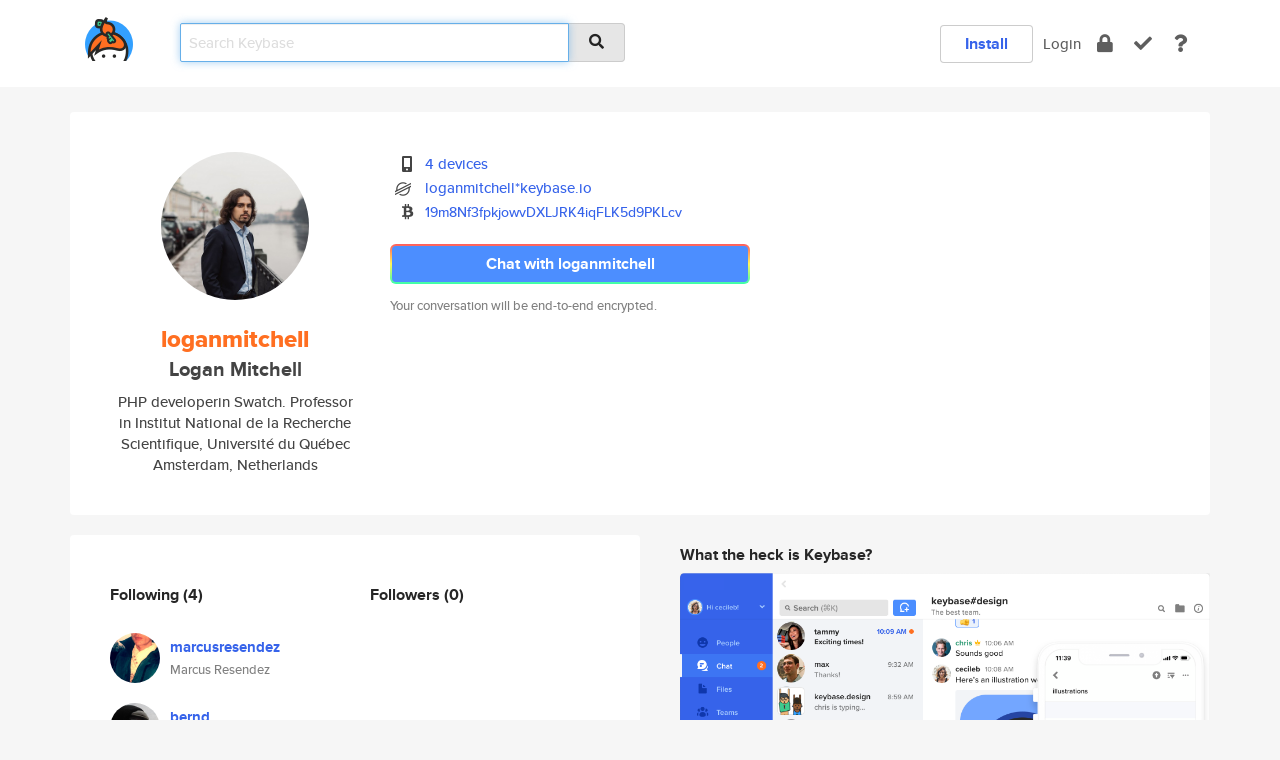

--- FILE ---
content_type: text/html; charset=utf-8
request_url: https://keybase.io/loganmitchell
body_size: 6259
content:
<!DOCTYPE html>
<html id="">

  <!--~~~~~~~~~~~~~~~~~~~~~~~~~~~~~~~~~~~~~~~~~~~~~~~~~~~~~~~~~~~~~~~~~~~~~~~~

                              K E Y   B A S E

                            crypto for everyone

                        because no one we know ever
                      seems to have a public key. :-(

     No Google Analytics or other 3rd party hosted script tags on Keybase.

     And this has the added bonus that we'll never be able to serve ad code.

                                    \o/  \o/
                                  keybase team

  ~~~~~~~~~~~~~~~~~~~~~~~~~~~~~~~~~~~~~~~~~~~~~~~~~~~~~~~~~~~~~~~~~~~~~~~~~-->

  <head>
    <title>loganmitchell (Logan Mitchell) | Keybase</title>
    <meta       name="viewport"    content="width=device-width, initial-scale=1.0, maximum-scale=1.0, user-scalable=no">
    <link       href="/_/brew/_/52e9d104/sitewide-css.css"      rel="stylesheet">
    
    <script type="text/javascript" nonce="2034f4ec-4a9c-43af-96d3-e224e4f79762" src="/_/brew/_/906baaf9/sitewide-js.js"></script>

    <meta    charset="UTF-8" />
    

<meta name="Description" content="loganmitchell (Logan Mitchell) is now on Keybase, an open source app for encryption and cryptography."><meta property="og:description" content="loganmitchell (Logan Mitchell) is now on Keybase, an open source app for encryption and cryptography."><meta name="twitter:image" content="https://s3.amazonaws.com/keybase_processed_uploads/d585bc30b32676cb85674efb52e9f205_360_360.jpg"><meta name="twitter:title" content="loganmitchell (Logan Mitchell) on Keybase"><meta name="twitter:description" content="loganmitchell (Logan Mitchell) is now on Keybase, an open source app for encryption and cryptography."><meta property="og:image"  content="https://s3.amazonaws.com/keybase_processed_uploads/d585bc30b32676cb85674efb52e9f205_360_360.jpg"><meta property="og:image:width" content="360"><meta property="og:image:height" content="360">

    <script type="text/javascript" nonce="2034f4ec-4a9c-43af-96d3-e224e4f79762">
    window.csrf_token="lgHZIDhjYzg3OWIxOTMzYTgyZTU4OWI3MjFiZmZhN2FhMDA4zmkI4ULOAxcEAMDEIM+fSBR1MDC/r4LU9UUmCIkZWiw4ftr6eUDt2AyCGlw8";
    </script>
  </head>

  
  <body id="">
  <div class="run-mode run-mode-prod">
    <div class="grid-monitor"> 
      <input id="url_base" type="hidden" value="https://keybase.io/"/>

        <div id="navbar-top">
          <div class="navbar navbar-fixed-top navbar-default" role="navigation" data-active-tab="">

            <div class="container navbar-container">
              <div class="row">

                <div class="col-xs-2 col-sm-1">
                  <div class="navbar-header">
                    <div class="navbar-brand">
                      <a href="/" aria-label="home">
                        <img src="/images/icons/icon-keybase-logo-48.png" srcset="/images/icons/icon-keybase-logo-48@2x.png 2x" width="48" height="48" />
                      </a>
                    </div>
                    <div class="staging-notice">Keybase Staging Server</div>
                  </div>
                </div>

                <div class="col-xs-10 col-sm-5">
                  <div class="nav-search-wrapper">
                    <div class="input-group form-group">
                      <input type="text" class="form-control auto-focus nav-search-input  " data-focus-priority="0" placeholder="Search Keybase"
                      autocapitalize="off" autocorrect="off" autocomplete="off" spellcheck="false">
                      <span class="input-group-addon"><i class="fas fa-search"></i></span>
                    </div>
                  </div>
                </div>

                <div class="col-xs-12 col-sm-6">    

      <table class="nav navbar-right navbar-buttons pull-right">
        <tr>
        
            <td>
              
              <a href="/download" class="btn btn-secondary">Install</a>
            </td>
            <td><a onclick="return false;" href="#_" class="navbar-link link-login ">Login</a></td>
            <td class="nav-btn "><div class="auto-tooltip" title="Encrypt"><a href="/encrypt" aria-label="encrypt"><i class="fas fa-lock"></i></a></div></td>
            <td class="nav-btn " ><div class="auto-tooltip" title="Verify"><a href="/verify" aria-label="verify"><i class="fas fa-check"></i></a></div></td>
            <td class="hidden-xs nav-btn "   ><div class="auto-tooltip" title="Docs"><a href="http://book.keybase.io" aria-label="docs"><i class="fas fa-question"></i></a></div></td>
          
        </tr>
      </table>
</div>

              </div>
            </div>
          </div>
        </div>



      
    

<div id="autoreset-event-error" class="container alert alert-warning" style="text-align:center; display:none;">
  <span id="autoreset-event-error-msg">  </span>
  <button type="button" class="close"><span id="autoreset-event-error-close">×</span></button>
</div>
<div id="autoreset-event-success" class="container alert alert-success" style="text-align:center; display:none;">
  <span id="autoreset-event-success-msg">  </span>
  <button type="button" class="close"><span id="autoreset-event-success-close">×</span></button>
</div>




      
      <div class="modal modal-primary" id="shared-modal" data-backdrop="static">
      </div>

      
      <div class="content">
        

<input type="hidden" id="is-self-view" value="0">
<div id="page-user">


    <div class="user-header">
    <div class="container">
      <div class="row header-row kb-main-card">
        <div class="col-sm-4 col-lg-3 col-profile-heading">
          
<div class="profile-heading" data-username="loganmitchell" data-uid="cdcb952051a69119e19b8f0fb3a0b119">

  <div class="picture user-profile-picture">
    
        <img src="https://s3.amazonaws.com/keybase_processed_uploads/d585bc30b32676cb85674efb52e9f205_360_360.jpg" class="img-circle" width="148" height="148">
      
  </div>


  <div class="full-name ">
    <div class="username ">loganmitchell</div>
    
        Logan Mitchell
      
  </div>
  

  
      <div class="bio">
        
            PHP developerin Swatch. Professor in Institut National de la Recherche Scientifique, Université du Québec
          
      </div>
    
      <div class="location">
        
            Amsterdam, Netherlands
          
      </div>
    

</div>

        </div>
        <div class="col-sm-8 col-lg-9 col-identity-heading">
          
<div class="identity-heading">

  <div class="visible-xs">
    
<div class="track-action-wrapper">
  

  <span class="btn-gradient"><a href="#_" onclick="return false;" class="btn btn-primary   app-redirector app-redirector-primary" data-app-target="chat/loganmitchell"><span class="hidden-xs">Chat with loganmitchell</span><span class="visible-xs">Start a chat</span></a></span><br/>
  <span class="small">Your conversation will be end-to-end encrypted.</span>

  

</div>

  </div>

  <div class="row">
    <div class="col-sm-7">
        
    

        

  <div class="identity-table">
    
        <div class="it-item">
          <i class="icon-kb-iconfont-identity-devices"></i>
          <a href="/loganmitchell/devices">4 devices</a>
        </div>
      
          <div class="it-item">
            <img class="it-icon" width="16px" height="16px"
     srcset="/images/paramproofs/services/stellar/logo_black_16.png 16w, /images/paramproofs/services/stellar/logo_black_16@2x.png 32w" />

            <a href="#_" onclick="return false;" class="view-stellar-address"
              data-username="loganmitchell">loganmitchell*keybase.io</a>
          </div>
        
    <div class="clearfix"></div>
  </div>

        
<div class="identity-table">
  
        <div class="cc-item">
          <i class="icon-kb-iconfont-identity-bitcoin"></i><a href="#_" onclick="return false;" class="currency-address view-currency-address"
            data-sig-id   ="0ad3fe5e808e96f97c1cfabbd0a9faba44c6935ab0037ac9bdfa18994c5261c50f"
            data-type     ="bitcoin"
            data-signature="hKRib2R5hqhkZXRhY2hlZMOpaGFzaF90eXBlCqNrZXnEIwEgByq6zg0Zkhcyoy5KpVC0xniLAxymtCuFK+9NlwreoJUKp3BheWxvYWTESpcCB8QgO/fBi5lzIzR5jZ5DsDMbuwgGa3Rp05X2gWKBu7XzzXzEIOABn5it8Hqk8/CSnprccIBng/q5GhhA/Mx/q7m5oOc+BgHCo3NpZ8RA/EpIMIZ26ek68Y/gn9RLrcXPCM2cpbl6IsjctLTW66Lhz7f8xJuQ/cy/6oca+5FfY/pYAitZiLsNK9DPgbD/A6hzaWdfdHlwZSCkaGFzaIKkdHlwZQildmFsdWXEIAkeQzmOURM9OSrjwXfh+zKgUoupwXMJEpXqMXh2TOtuo3RhZ80CAqd2ZXJzaW9uAQ=="
            data-username ="loganmitchell"
            data-address  ="19m8Nf3fpkjowvDXLJRK4iqFLK5d9PKLcv"
            >19m8Nf3fpkjowvDXLJRK4iqFLK5d9P<wbr>KLcv</a>
        </div>
      

  <div class="clearfix"></div>
</div>

    </div>
    <div class="col-sm-5 col-dropdown">
        

    </div>
  </div>

  

  <div class="hidden-xs">
    
<div class="track-action-wrapper">
  

  <span class="btn-gradient"><a href="#_" onclick="return false;" class="btn btn-primary btn-md app-redirector app-redirector-primary" data-app-target="chat/loganmitchell"><span class="hidden-xs">Chat with loganmitchell</span><span class="visible-xs">Start a chat</span></a></span><br/>
  <span class="small">Your conversation will be end-to-end encrypted.</span>

  

</div>

  </div>

</div>

        </div>
      </div>
    </div>
  </div>

  <div class="user-body">

    <div class="container">
      <div class="row">
        <div class="col-md-6 col-tracking-table">

          

          

<div class="tracking" id="profile-tracking-section">
  
    <div class="row">
      <div class="col-xs-12 kb-main-card">

          <div class="row">
            <div class="col-xs-6 tracking-col">
              <h4>Following <span class="num">(4)</span></h4>
              <table class="follower-table">
                
      <tr data-uid="bc05723594629375041f6ce573007919" class="follower-row">
        <td>
          
              <a href="/marcusresendez"><img class="img img-circle" src="https://s3.amazonaws.com/keybase_processed_uploads/088202e1785a520873ee78e54d9dee05_200_200.jpg" width="50" height="50"></a>
            
        </td>
        <td class="td-follower-info">
          <a href="/marcusresendez" class="username ">marcusresendez</a><br/>
          <span class="small">Marcus Resendez</span>
        </td>
      </tr>
    
      <tr data-uid="a2c1bef56ae56a726363a09dcaa6d000" class="follower-row">
        <td>
          
              <a href="/bernd"><img class="img img-circle" src="https://s3.amazonaws.com/keybase_processed_uploads/512946367ff3d0766516d2e46722af05_200_200.jpg" width="50" height="50"></a>
            
        </td>
        <td class="td-follower-info">
          <a href="/bernd" class="username ">bernd</a><br/>
          <span class="small">Bernd Ahlers</span>
        </td>
      </tr>
    
      <tr data-uid="a230b0cd9bd4aae1c2af479fa9376819" class="follower-row">
        <td>
          
              <a href="/beznosd"><img class="img img-circle" src="https://s3.amazonaws.com/keybase_processed_uploads/105d1771fac1870032b57591c13d5a05_200_200.jpg" width="50" height="50"></a>
            
        </td>
        <td class="td-follower-info">
          <a href="/beznosd" class="username ">beznosd</a><br/>
          <span class="small"></span>
        </td>
      </tr>
    
      <tr data-uid="a2a251b7fcea488103ce0c786279e019" class="follower-row">
        <td>
          
              <a href="/agimenez"><img class="img img-circle" src="https://s3.amazonaws.com/keybase_processed_uploads/2e892eca2d62dc79a742133a59e64f05_200_200_square_200.jpeg" width="50" height="50"></a>
            
        </td>
        <td class="td-follower-info">
          <a href="/agimenez" class="username ">agimenez</a><br/>
          <span class="small">L. Alberto Gimenez</span>
        </td>
      </tr>
    

              </table>
            </div>
            <div class="col-xs-6 trackers-col">
              <h4>Followers <span class="num">(0)</span></h4>
              <table class="follower-table">
                

              </table>
            </div>
          </div>
        </div>
      </div>

    

  
      <div class="row row-other-people">
        <div class="col-xs-12 kb-main-card">
          <div class="row">
            <div class="col-xs-12">
              <h4>Browse others <span class="num">(15)</span></h4>
            </div>
            
                <div class="col-xs-6 trackers-col">
                  <table class="follower-table">
                    
      <tr data-uid="71752c4f37fe5d62f18b25846b09e819" class="follower-row">
        <td>
          
              <a href="/kyle2mcdonald"><img class="img img-circle" src="/images/no-photo/placeholder-avatar-180-x-180.png" width="50" height="50"></a>
            
        </td>
        <td class="td-follower-info">
          <a href="/kyle2mcdonald" class="username ">kyle2mcdonald</a><br/>
          <span class="small"></span>
        </td>
      </tr>
    

                  </table>
                </div>
              
                <div class="col-xs-6 trackers-col">
                  <table class="follower-table">
                    
      <tr data-uid="71649e3358367a66a533db2f6a761f19" class="follower-row">
        <td>
          
              <a href="/qwerty_asdf"><img class="img img-circle" src="https://s3.amazonaws.com/keybase_processed_uploads/4ded729bf16009e63a5b3bc479c55a05_200_200.jpg" width="50" height="50"></a>
            
        </td>
        <td class="td-follower-info">
          <a href="/qwerty_asdf" class="username ">qwerty_asdf</a><br/>
          <span class="small"></span>
        </td>
      </tr>
    

                  </table>
                </div>
              
                <div class="col-xs-6 trackers-col">
                  <table class="follower-table">
                    
      <tr data-uid="717ae5b48a97cb00ed570978029cb519" class="follower-row">
        <td>
          
              <a href="/sosotgonebkaz"><img class="img img-circle" src="https://s3.amazonaws.com/keybase_processed_uploads/202d04aafcfea8ee8fd9c8beb23a4005_200_200.jpg" width="50" height="50"></a>
            
        </td>
        <td class="td-follower-info">
          <a href="/sosotgonebkaz" class="username ">sosotgonebkaz</a><br/>
          <span class="small">Nevskiy Yustin</span>
        </td>
      </tr>
    

                  </table>
                </div>
              
                <div class="col-xs-6 trackers-col">
                  <table class="follower-table">
                    
      <tr data-uid="71be130977fa128605c4d954ea0fb519" class="follower-row">
        <td>
          
              <a href="/goldfinch_gaga"><img class="img img-circle" src="https://s3.amazonaws.com/keybase_processed_uploads/fde919667403f51b0317a87471053d05_200_200.jpg" width="50" height="50"></a>
            
        </td>
        <td class="td-follower-info">
          <a href="/goldfinch_gaga" class="username ">goldfinch_gaga</a><br/>
          <span class="small"></span>
        </td>
      </tr>
    

                  </table>
                </div>
              
                <div class="col-xs-6 trackers-col">
                  <table class="follower-table">
                    
      <tr data-uid="71456736a0d835a274dcb4cb64f2d019" class="follower-row">
        <td>
          
              <a href="/jewel043"><img class="img img-circle" src="https://s3.amazonaws.com/keybase_processed_uploads/1c8a57800f3a4739434e8af9b292b805_200_200.jpg" width="50" height="50"></a>
            
        </td>
        <td class="td-follower-info">
          <a href="/jewel043" class="username ">jewel043</a><br/>
          <span class="small"></span>
        </td>
      </tr>
    

                  </table>
                </div>
              
                <div class="col-xs-6 trackers-col">
                  <table class="follower-table">
                    
      <tr data-uid="71caad4d93d5f5958d75ec0963d53519" class="follower-row">
        <td>
          
              <a href="/mohamad10118"><img class="img img-circle" src="https://s3.amazonaws.com/keybase_processed_uploads/0f6c86424fb5447934e66b210d800c05_200_200.jpg" width="50" height="50"></a>
            
        </td>
        <td class="td-follower-info">
          <a href="/mohamad10118" class="username ">mohamad10118</a><br/>
          <span class="small">mohamad10118</span>
        </td>
      </tr>
    

                  </table>
                </div>
              
                <div class="col-xs-6 trackers-col">
                  <table class="follower-table">
                    
      <tr data-uid="71b032c44cd7f6929c2631f1a9792219" class="follower-row">
        <td>
          
              <a href="/timchard"><img class="img img-circle" src="/images/no-photo/placeholder-avatar-180-x-180.png" width="50" height="50"></a>
            
        </td>
        <td class="td-follower-info">
          <a href="/timchard" class="username ">timchard</a><br/>
          <span class="small"></span>
        </td>
      </tr>
    

                  </table>
                </div>
              
                <div class="col-xs-6 trackers-col">
                  <table class="follower-table">
                    
      <tr data-uid="71bdf491311978c8e399e19b315c0a19" class="follower-row">
        <td>
          
              <a href="/rainbowmom"><img class="img img-circle" src="https://s3.amazonaws.com/keybase_processed_uploads/85d118d9e23d0b06fdcb3d7dd40d1005_200_200.jpg" width="50" height="50"></a>
            
        </td>
        <td class="td-follower-info">
          <a href="/rainbowmom" class="username ">rainbowmom</a><br/>
          <span class="small"></span>
        </td>
      </tr>
    

                  </table>
                </div>
              
                <div class="col-xs-6 trackers-col">
                  <table class="follower-table">
                    
      <tr data-uid="71c7803b529eee0bacfdf8d95968c219" class="follower-row">
        <td>
          
              <a href="/valiantone"><img class="img img-circle" src="https://s3.amazonaws.com/keybase_processed_uploads/e09d119f7fc9b686a0ecc81a56678005_200_200.jpg" width="50" height="50"></a>
            
        </td>
        <td class="td-follower-info">
          <a href="/valiantone" class="username ">valiantone</a><br/>
          <span class="small">Zubin John</span>
        </td>
      </tr>
    

                  </table>
                </div>
              
                <div class="col-xs-6 trackers-col">
                  <table class="follower-table">
                    
      <tr data-uid="71f0046759afa67cde4e93216b9b9919" class="follower-row">
        <td>
          
              <a href="/arley_xr"><img class="img img-circle" src="/images/no-photo/placeholder-avatar-180-x-180.png" width="50" height="50"></a>
            
        </td>
        <td class="td-follower-info">
          <a href="/arley_xr" class="username ">arley_xr</a><br/>
          <span class="small"></span>
        </td>
      </tr>
    

                  </table>
                </div>
              
                <div class="col-xs-6 trackers-col">
                  <table class="follower-table">
                    
      <tr data-uid="711c16b1a3ab95816767b943c3577d19" class="follower-row">
        <td>
          
              <a href="/julersmith"><img class="img img-circle" src="/images/no-photo/placeholder-avatar-180-x-180.png" width="50" height="50"></a>
            
        </td>
        <td class="td-follower-info">
          <a href="/julersmith" class="username ">julersmith</a><br/>
          <span class="small">Paulo</span>
        </td>
      </tr>
    

                  </table>
                </div>
              
                <div class="col-xs-6 trackers-col">
                  <table class="follower-table">
                    
      <tr data-uid="71c82cfbca0ddb552a4b620c7c27a519" class="follower-row">
        <td>
          
              <a href="/popinman322"><img class="img img-circle" src="/images/no-photo/placeholder-avatar-180-x-180.png" width="50" height="50"></a>
            
        </td>
        <td class="td-follower-info">
          <a href="/popinman322" class="username ">popinman322</a><br/>
          <span class="small">Jean-Claude Paquin</span>
        </td>
      </tr>
    

                  </table>
                </div>
              
                <div class="col-xs-6 trackers-col">
                  <table class="follower-table">
                    
      <tr data-uid="71e4b10c6869e4c02f2696bc82027919" class="follower-row">
        <td>
          
              <a href="/blanquitarm1"><img class="img img-circle" src="/images/no-photo/placeholder-avatar-180-x-180.png" width="50" height="50"></a>
            
        </td>
        <td class="td-follower-info">
          <a href="/blanquitarm1" class="username ">blanquitarm1</a><br/>
          <span class="small"></span>
        </td>
      </tr>
    

                  </table>
                </div>
              
                <div class="col-xs-6 trackers-col">
                  <table class="follower-table">
                    
      <tr data-uid="711662fceca42a1bcb580b77a762aa00" class="follower-row">
        <td>
          
              <a href="/danielle"><img class="img img-circle" src="https://s3.amazonaws.com/keybase_processed_uploads/4352451b10a3e43ee51a1f7d8481b005_200_200_square_200.png" width="50" height="50"></a>
            
        </td>
        <td class="td-follower-info">
          <a href="/danielle" class="username ">danielle</a><br/>
          <span class="small">Danielle</span>
        </td>
      </tr>
    

                  </table>
                </div>
              
                <div class="col-xs-6 trackers-col">
                  <table class="follower-table">
                    
      <tr data-uid="7170d80e5f5042e404bc23fd09490d19" class="follower-row">
        <td>
          
              <a href="/thelucystone"><img class="img img-circle" src="https://s3.amazonaws.com/keybase_processed_uploads/46ce0817ca8b680dff288ecc164e1705_200_200.jpg" width="50" height="50"></a>
            
        </td>
        <td class="td-follower-info">
          <a href="/thelucystone" class="username ">thelucystone</a><br/>
          <span class="small"></span>
        </td>
      </tr>
    

                  </table>
                </div>
              
          </div>
        </div>
      </div>
    
</div>


        </div>
        <div class="col-md-6 col-stuff kb-sub-card">
          

<div class="command-line-examples hidden-xs">
  
      <h4>What the heck is Keybase?</h4>
    
  <img id="screenshot1" class="img img-responsive" src="/images/screenshots/keybase-nav-v2.png" width="1550" height="1103">
  <p style="text-align:center;margin-top:30px;"></p>

    <center style="margin-bottom:30px;">
      
    <div class="install-badge">
      <a
        href="#_"
        data-use-direct="true"
        data-target="https://prerelease.keybase.io/Keybase.dmg"
        data-platform="macOS"
        data-context="user-stuff-col"
        class="install-link"
      >
        <img
          srcset="/images/badges/install-badge-macos-168-56.png, /images/badges/install-badge-macos-168-56@2x.png 2x, /images/badges/install-badge-macos-168-56@3x.png 3x"
          src="/images/badges/install-badge-macos-168-56@3x.png"
          width="168"
          height="56"
        >
      </a>

      
    </div>
  

    </center>

  
      <h3 id="keybase-is-an-open-source-app">Keybase is an open source app</h3>
<p>Keybase comes with everything you need to manage your identity,
create secure chats, and share files privately. It&#39;s free.</p>
<p>It&#39;s fun too.</p>
<p>Over 100,000 people have joined Keybase so far to prove their identities, and it&#39;s growing rapidly.</p>

    



</div>

        </div>
      </div>
    </div>
  </div>

</div>

      </div>

      <div class="footer">
  
      <div class="container hidden-xs">
        <div class="row">
          <div class="col-xs-12 col-sm-6 col-md-5 col-lg-4">
            <img src="/images/walkthrough/footprints_transp.png"  class="img-responsive" width="1000" height="272">
          </div>
        </div>
      </div>
    

<div class="container text-center hidden-xs">
  <div>

    <small>
      Keybase, 2025
    | Available within Tor at <strong>http://keybase5wmilwokqirssclfnsqrjdsi7jdir5wy7y7iu3tanwmtp6oid.onion</strong><br/><br/>

    </small>

      <a href="/download">install Keybase</a>
      | <a href="/blog">read our blog</a>
      | <a href="/docs">documentation</a>
      | <a href="/docs/bug_reporting">bug reporting</a>
      | <a href="/docs/secadv">security advisories</a>
      <br><a href="/docs/terms">terms</a>
      &amp; <a href="/docs/privacypolicy">privacy</a>
      &amp; <a href="/docs/california-ccpa">california ccpa</a>
      &amp; <a href="/docs/acceptable-use-policy">acceptable use</a><br>
        <a href="/jobs">jobs @ keybase</a>
    </div>
  </div>
</div>
<div class="container text-center visible-xs" id="mobile-footer" style="padding:20px 0">

  

  <div style="margin-bottom:20px">
    <a href="https://github.com/keybase/client/issues" rel="noopener noreferrer">Please send us feedback &amp; bug reports</a>.
  </div>
  Keybase, 2025
    | <a href="/blog">read our blog</a>
    <br><a href="/docs/terms">terms</a>
    &amp; <a href="/docs/privacypolicy">privacy</a>
    &amp; <a href="/docs/secadv">security advisories</a>
    &amp; <a href="/docs/california-ccpa">california ccpa</a>
    &amp; <a href="/docs/acceptable-use-policy">acceptable use</a>
  </div>
</div>


    </div>
  </div>
  <script type="text/javascript" nonce="2034f4ec-4a9c-43af-96d3-e224e4f79762">
    window.session = new Session()
    window.run_mode = "prod";
  </script>
  </body>
</html>


--- FILE ---
content_type: text/css; charset=utf-8
request_url: https://keybase.io/_/brew/_/52e9d104/sitewide-css.css
body_size: 73807
content:
@charset "UTF-8";/*!
 * Bootstrap v3.4.1 (https://getbootstrap.com/)
 * Copyright 2011-2019 Twitter, Inc.
 * Licensed under MIT (https://github.com/twbs/bootstrap/blob/master/LICENSE)
 *//*! normalize.css v3.0.3 | MIT License | github.com/necolas/normalize.css */html{font-family:sans-serif;-ms-text-size-adjust:100%;-webkit-text-size-adjust:100%}body{margin:0}article,aside,details,figcaption,figure,footer,header,hgroup,main,menu,nav,section,summary{display:block}audio,canvas,progress,video{display:inline-block;vertical-align:baseline}audio:not([controls]){display:none;height:0}[hidden],template{display:none}a{background-color:transparent}a:active,a:hover{outline:0}abbr[title]{border-bottom:none;text-decoration:underline;text-decoration:underline dotted}dfn{font-style:italic}h1{margin:.67em 0}mark{background:#ff0;color:#000}sub,sup{font-size:75%;line-height:0;position:relative;vertical-align:baseline}sup{top:-.5em}sub{bottom:-.25em}img{border:0}svg:not(:root){overflow:hidden}hr{box-sizing:content-box;height:0}pre{overflow:auto}code,kbd,pre,samp{font-size:1em}button,input,optgroup,select,textarea{color:inherit;font:inherit;margin:0}button{overflow:visible}button,select{text-transform:none}button,html input[type=button],input[type=reset],input[type=submit]{-webkit-appearance:button;cursor:pointer}button[disabled],html input[disabled]{cursor:default}button::-moz-focus-inner,input::-moz-focus-inner{border:0;padding:0}input[type=checkbox],input[type=radio]{box-sizing:border-box;padding:0}input[type=number]::-webkit-inner-spin-button,input[type=number]::-webkit-outer-spin-button{height:auto}input[type=search]::-webkit-search-cancel-button,input[type=search]::-webkit-search-decoration{-webkit-appearance:none}textarea{overflow:auto}optgroup{font-weight:700}table{border-collapse:collapse;border-spacing:0}td,th{padding:0}/*! Source: https://github.com/h5bp/html5-boilerplate/blob/master/src/css/main.css */@media print{*,:after,:before{color:#000!important;text-shadow:none!important;background:0 0!important;box-shadow:none!important}a,a:visited{text-decoration:underline}a[href]:after{content:" (" attr(href) ")"}abbr[title]:after{content:" (" attr(title) ")"}a[href^="#"]:after,a[href^="javascript:"]:after{content:""}blockquote,pre{border:1px solid #999;page-break-inside:avoid}thead{display:table-header-group}img,tr{page-break-inside:avoid}img{max-width:100%!important}h2,h3,p{orphans:3;widows:3}h2,h3{page-break-after:avoid}.navbar{display:none}.btn>.caret,.dropup>.btn>.caret{border-top-color:#000!important}.label{border:1px solid #000}.table{border-collapse:collapse!important}.table td,.table th{background-color:#fff!important}.table-bordered td,.table-bordered th{border:1px solid #ddd!important}}@font-face{font-family:"Glyphicons Halflings";src:url(../fonts/bootstrap/glyphicons-halflings-regular.eot);src:url(../fonts/bootstrap/glyphicons-halflings-regular.eot?#iefix) format("embedded-opentype"),url(../fonts/bootstrap/glyphicons-halflings-regular.woff2) format("woff2"),url(../fonts/bootstrap/glyphicons-halflings-regular.woff) format("woff"),url(../fonts/bootstrap/glyphicons-halflings-regular.ttf) format("truetype"),url(../fonts/bootstrap/glyphicons-halflings-regular.svg#glyphicons_halflingsregular) format("svg")}.glyphicon{position:relative;top:1px;display:inline-block;font-family:"Glyphicons Halflings";font-style:normal;font-weight:400;line-height:1;-webkit-font-smoothing:antialiased;-moz-osx-font-smoothing:grayscale}.glyphicon-asterisk:before{content:"\002a"}.glyphicon-plus:before{content:"\002b"}.glyphicon-eur:before,.glyphicon-euro:before{content:"\20ac"}.glyphicon-minus:before{content:"\2212"}.glyphicon-cloud:before{content:"\2601"}.glyphicon-envelope:before{content:"\2709"}.glyphicon-pencil:before{content:"\270f"}.glyphicon-glass:before{content:"\e001"}.glyphicon-music:before{content:"\e002"}.glyphicon-search:before{content:"\e003"}.glyphicon-heart:before{content:"\e005"}.glyphicon-star:before{content:"\e006"}.glyphicon-star-empty:before{content:"\e007"}.glyphicon-user:before{content:"\e008"}.glyphicon-film:before{content:"\e009"}.glyphicon-th-large:before{content:"\e010"}.glyphicon-th:before{content:"\e011"}.glyphicon-th-list:before{content:"\e012"}.glyphicon-ok:before{content:"\e013"}.glyphicon-remove:before{content:"\e014"}.glyphicon-zoom-in:before{content:"\e015"}.glyphicon-zoom-out:before{content:"\e016"}.glyphicon-off:before{content:"\e017"}.glyphicon-signal:before{content:"\e018"}.glyphicon-cog:before{content:"\e019"}.glyphicon-trash:before{content:"\e020"}.glyphicon-home:before{content:"\e021"}.glyphicon-file:before{content:"\e022"}.glyphicon-time:before{content:"\e023"}.glyphicon-road:before{content:"\e024"}.glyphicon-download-alt:before{content:"\e025"}.glyphicon-download:before{content:"\e026"}.glyphicon-upload:before{content:"\e027"}.glyphicon-inbox:before{content:"\e028"}.glyphicon-play-circle:before{content:"\e029"}.glyphicon-repeat:before{content:"\e030"}.glyphicon-refresh:before{content:"\e031"}.glyphicon-list-alt:before{content:"\e032"}.glyphicon-lock:before{content:"\e033"}.glyphicon-flag:before{content:"\e034"}.glyphicon-headphones:before{content:"\e035"}.glyphicon-volume-off:before{content:"\e036"}.glyphicon-volume-down:before{content:"\e037"}.glyphicon-volume-up:before{content:"\e038"}.glyphicon-qrcode:before{content:"\e039"}.glyphicon-barcode:before{content:"\e040"}.glyphicon-tag:before{content:"\e041"}.glyphicon-tags:before{content:"\e042"}.glyphicon-book:before{content:"\e043"}.glyphicon-bookmark:before{content:"\e044"}.glyphicon-print:before{content:"\e045"}.glyphicon-camera:before{content:"\e046"}.glyphicon-font:before{content:"\e047"}.glyphicon-bold:before{content:"\e048"}.glyphicon-italic:before{content:"\e049"}.glyphicon-text-height:before{content:"\e050"}.glyphicon-text-width:before{content:"\e051"}.glyphicon-align-left:before{content:"\e052"}.glyphicon-align-center:before{content:"\e053"}.glyphicon-align-right:before{content:"\e054"}.glyphicon-align-justify:before{content:"\e055"}.glyphicon-list:before{content:"\e056"}.glyphicon-indent-left:before{content:"\e057"}.glyphicon-indent-right:before{content:"\e058"}.glyphicon-facetime-video:before{content:"\e059"}.glyphicon-picture:before{content:"\e060"}.glyphicon-map-marker:before{content:"\e062"}.glyphicon-adjust:before{content:"\e063"}.glyphicon-tint:before{content:"\e064"}.glyphicon-edit:before{content:"\e065"}.glyphicon-share:before{content:"\e066"}.glyphicon-check:before{content:"\e067"}.glyphicon-move:before{content:"\e068"}.glyphicon-step-backward:before{content:"\e069"}.glyphicon-fast-backward:before{content:"\e070"}.glyphicon-backward:before{content:"\e071"}.glyphicon-play:before{content:"\e072"}.glyphicon-pause:before{content:"\e073"}.glyphicon-stop:before{content:"\e074"}.glyphicon-forward:before{content:"\e075"}.glyphicon-fast-forward:before{content:"\e076"}.glyphicon-step-forward:before{content:"\e077"}.glyphicon-eject:before{content:"\e078"}.glyphicon-chevron-left:before{content:"\e079"}.glyphicon-chevron-right:before{content:"\e080"}.glyphicon-plus-sign:before{content:"\e081"}.glyphicon-minus-sign:before{content:"\e082"}.glyphicon-remove-sign:before{content:"\e083"}.glyphicon-ok-sign:before{content:"\e084"}.glyphicon-question-sign:before{content:"\e085"}.glyphicon-info-sign:before{content:"\e086"}.glyphicon-screenshot:before{content:"\e087"}.glyphicon-remove-circle:before{content:"\e088"}.glyphicon-ok-circle:before{content:"\e089"}.glyphicon-ban-circle:before{content:"\e090"}.glyphicon-arrow-left:before{content:"\e091"}.glyphicon-arrow-right:before{content:"\e092"}.glyphicon-arrow-up:before{content:"\e093"}.glyphicon-arrow-down:before{content:"\e094"}.glyphicon-share-alt:before{content:"\e095"}.glyphicon-resize-full:before{content:"\e096"}.glyphicon-resize-small:before{content:"\e097"}.glyphicon-exclamation-sign:before{content:"\e101"}.glyphicon-gift:before{content:"\e102"}.glyphicon-leaf:before{content:"\e103"}.glyphicon-fire:before{content:"\e104"}.glyphicon-eye-open:before{content:"\e105"}.glyphicon-eye-close:before{content:"\e106"}.glyphicon-warning-sign:before{content:"\e107"}.glyphicon-plane:before{content:"\e108"}.glyphicon-calendar:before{content:"\e109"}.glyphicon-random:before{content:"\e110"}.glyphicon-comment:before{content:"\e111"}.glyphicon-magnet:before{content:"\e112"}.glyphicon-chevron-up:before{content:"\e113"}.glyphicon-chevron-down:before{content:"\e114"}.glyphicon-retweet:before{content:"\e115"}.glyphicon-shopping-cart:before{content:"\e116"}.glyphicon-folder-close:before{content:"\e117"}.glyphicon-folder-open:before{content:"\e118"}.glyphicon-resize-vertical:before{content:"\e119"}.glyphicon-resize-horizontal:before{content:"\e120"}.glyphicon-hdd:before{content:"\e121"}.glyphicon-bullhorn:before{content:"\e122"}.glyphicon-bell:before{content:"\e123"}.glyphicon-certificate:before{content:"\e124"}.glyphicon-thumbs-up:before{content:"\e125"}.glyphicon-thumbs-down:before{content:"\e126"}.glyphicon-hand-right:before{content:"\e127"}.glyphicon-hand-left:before{content:"\e128"}.glyphicon-hand-up:before{content:"\e129"}.glyphicon-hand-down:before{content:"\e130"}.glyphicon-circle-arrow-right:before{content:"\e131"}.glyphicon-circle-arrow-left:before{content:"\e132"}.glyphicon-circle-arrow-up:before{content:"\e133"}.glyphicon-circle-arrow-down:before{content:"\e134"}.glyphicon-globe:before{content:"\e135"}.glyphicon-wrench:before{content:"\e136"}.glyphicon-tasks:before{content:"\e137"}.glyphicon-filter:before{content:"\e138"}.glyphicon-briefcase:before{content:"\e139"}.glyphicon-fullscreen:before{content:"\e140"}.glyphicon-dashboard:before{content:"\e141"}.glyphicon-paperclip:before{content:"\e142"}.glyphicon-heart-empty:before{content:"\e143"}.glyphicon-link:before{content:"\e144"}.glyphicon-phone:before{content:"\e145"}.glyphicon-pushpin:before{content:"\e146"}.glyphicon-usd:before{content:"\e148"}.glyphicon-gbp:before{content:"\e149"}.glyphicon-sort:before{content:"\e150"}.glyphicon-sort-by-alphabet:before{content:"\e151"}.glyphicon-sort-by-alphabet-alt:before{content:"\e152"}.glyphicon-sort-by-order:before{content:"\e153"}.glyphicon-sort-by-order-alt:before{content:"\e154"}.glyphicon-sort-by-attributes:before{content:"\e155"}.glyphicon-sort-by-attributes-alt:before{content:"\e156"}.glyphicon-unchecked:before{content:"\e157"}.glyphicon-expand:before{content:"\e158"}.glyphicon-collapse-down:before{content:"\e159"}.glyphicon-collapse-up:before{content:"\e160"}.glyphicon-log-in:before{content:"\e161"}.glyphicon-flash:before{content:"\e162"}.glyphicon-log-out:before{content:"\e163"}.glyphicon-new-window:before{content:"\e164"}.glyphicon-record:before{content:"\e165"}.glyphicon-save:before{content:"\e166"}.glyphicon-open:before{content:"\e167"}.glyphicon-saved:before{content:"\e168"}.glyphicon-import:before{content:"\e169"}.glyphicon-export:before{content:"\e170"}.glyphicon-send:before{content:"\e171"}.glyphicon-floppy-disk:before{content:"\e172"}.glyphicon-floppy-saved:before{content:"\e173"}.glyphicon-floppy-remove:before{content:"\e174"}.glyphicon-floppy-save:before{content:"\e175"}.glyphicon-floppy-open:before{content:"\e176"}.glyphicon-credit-card:before{content:"\e177"}.glyphicon-transfer:before{content:"\e178"}.glyphicon-cutlery:before{content:"\e179"}.glyphicon-header:before{content:"\e180"}.glyphicon-compressed:before{content:"\e181"}.glyphicon-earphone:before{content:"\e182"}.glyphicon-phone-alt:before{content:"\e183"}.glyphicon-tower:before{content:"\e184"}.glyphicon-stats:before{content:"\e185"}.glyphicon-sd-video:before{content:"\e186"}.glyphicon-hd-video:before{content:"\e187"}.glyphicon-subtitles:before{content:"\e188"}.glyphicon-sound-stereo:before{content:"\e189"}.glyphicon-sound-dolby:before{content:"\e190"}.glyphicon-sound-5-1:before{content:"\e191"}.glyphicon-sound-6-1:before{content:"\e192"}.glyphicon-sound-7-1:before{content:"\e193"}.glyphicon-copyright-mark:before{content:"\e194"}.glyphicon-registration-mark:before{content:"\e195"}.glyphicon-cloud-download:before{content:"\e197"}.glyphicon-cloud-upload:before{content:"\e198"}.glyphicon-tree-conifer:before{content:"\e199"}.glyphicon-tree-deciduous:before{content:"\e200"}.glyphicon-cd:before{content:"\e201"}.glyphicon-save-file:before{content:"\e202"}.glyphicon-open-file:before{content:"\e203"}.glyphicon-level-up:before{content:"\e204"}.glyphicon-copy:before{content:"\e205"}.glyphicon-paste:before{content:"\e206"}.glyphicon-alert:before{content:"\e209"}.glyphicon-equalizer:before{content:"\e210"}.glyphicon-king:before{content:"\e211"}.glyphicon-queen:before{content:"\e212"}.glyphicon-pawn:before{content:"\e213"}.glyphicon-bishop:before{content:"\e214"}.glyphicon-knight:before{content:"\e215"}.glyphicon-baby-formula:before{content:"\e216"}.glyphicon-tent:before{content:"\26fa"}.glyphicon-blackboard:before{content:"\e218"}.glyphicon-bed:before{content:"\e219"}.glyphicon-apple:before{content:"\f8ff"}.glyphicon-erase:before{content:"\e221"}.glyphicon-hourglass:before{content:"\231b"}.glyphicon-lamp:before{content:"\e223"}.glyphicon-duplicate:before{content:"\e224"}.glyphicon-piggy-bank:before{content:"\e225"}.glyphicon-scissors:before{content:"\e226"}.glyphicon-bitcoin:before,.glyphicon-btc:before,.glyphicon-xbt:before{content:"\e227"}.glyphicon-jpy:before,.glyphicon-yen:before{content:"\00a5"}.glyphicon-rub:before,.glyphicon-ruble:before{content:"\20bd"}.glyphicon-scale:before{content:"\e230"}.glyphicon-ice-lolly:before{content:"\e231"}.glyphicon-ice-lolly-tasted:before{content:"\e232"}.glyphicon-education:before{content:"\e233"}.glyphicon-option-horizontal:before{content:"\e234"}.glyphicon-option-vertical:before{content:"\e235"}.glyphicon-menu-hamburger:before{content:"\e236"}.glyphicon-modal-window:before{content:"\e237"}.glyphicon-oil:before{content:"\e238"}.glyphicon-grain:before{content:"\e239"}.glyphicon-sunglasses:before{content:"\e240"}.glyphicon-text-size:before{content:"\e241"}.glyphicon-text-color:before{content:"\e242"}.glyphicon-text-background:before{content:"\e243"}.glyphicon-object-align-top:before{content:"\e244"}.glyphicon-object-align-bottom:before{content:"\e245"}.glyphicon-object-align-horizontal:before{content:"\e246"}.glyphicon-object-align-left:before{content:"\e247"}.glyphicon-object-align-vertical:before{content:"\e248"}.glyphicon-object-align-right:before{content:"\e249"}.glyphicon-triangle-right:before{content:"\e250"}.glyphicon-triangle-left:before{content:"\e251"}.glyphicon-triangle-bottom:before{content:"\e252"}.glyphicon-triangle-top:before{content:"\e253"}.glyphicon-console:before{content:"\e254"}.glyphicon-superscript:before{content:"\e255"}.glyphicon-subscript:before{content:"\e256"}.glyphicon-menu-left:before{content:"\e257"}.glyphicon-menu-right:before{content:"\e258"}.glyphicon-menu-down:before{content:"\e259"}.glyphicon-menu-up:before{content:"\e260"}*,:after,:before{-webkit-box-sizing:border-box;-moz-box-sizing:border-box;box-sizing:border-box}html{font-size:10px;-webkit-tap-highlight-color:transparent}body{font-family:"Proxima Nova","Helvetica Neue",Helvetica,Arial,sans-serif;font-size:15px;line-height:1.42857;color:#262626;background-color:#f6f6f6}button,input,select,textarea{font-family:inherit;font-size:inherit;line-height:inherit}a{text-decoration:none}a:focus,a:hover{color:#005eff;text-decoration:underline}a:focus{outline:-webkit-focus-ring-color auto 5px;outline-offset:-2px}figure{margin:0}img{vertical-align:middle}.img-responsive{display:block;max-width:100%;height:auto}.img-rounded{border-radius:8px}.img-thumbnail{padding:4px;line-height:1.42857;background-color:#f6f6f6;border:1px solid #ddd;border-radius:2px;-webkit-transition:all .2s ease-in-out;-o-transition:all .2s ease-in-out;transition:all .2s ease-in-out;display:inline-block;max-width:100%;height:auto}.img-circle{border-radius:50%}hr{margin-top:21px;margin-bottom:21px;border:0;border-top:1px solid #eee}[role=button]{cursor:pointer}.h1,.h2,.h3,.h4,.h5,.h6,h1,h2,h3,h4,h5,h6{font-family:inherit;font-weight:600;line-height:1.1;color:inherit}.h1 .small,.h1 small,.h2 .small,.h2 small,.h3 .small,.h3 small,.h4 .small,.h4 small,.h5 .small,.h5 small,.h6 .small,.h6 small,h1 .small,h1 small,h2 .small,h2 small,h3 .small,h3 small,h4 .small,h4 small,h5 .small,h5 small,h6 .small,h6 small{font-weight:400;line-height:1;color:#777}.h1,.h2,.h3,h1,h2,h3{margin-top:21px;margin-bottom:10.5px}.h1 .small,.h1 small,.h2 .small,.h2 small,.h3 .small,.h3 small,h1 .small,h1 small,h2 .small,h2 small,h3 .small,h3 small{font-size:65%}.h4,.h5,.h6,h4,h5,h6{margin-top:10.5px;margin-bottom:10.5px}.h1,h1{font-size:32px}.h2,h2{font-size:24px}.h3,h3{font-size:18px}.h4,.h5,.h6,h4,h5,h6{font-size:16px}.lead{margin-bottom:21px;font-size:17px;line-height:1.4}@media (min-width:768px){.lead{font-size:22.5px}}.mark,mark{padding:.2em;background-color:#fff75a}.text-left{text-align:left}.text-right{text-align:right}.text-center{text-align:center}.text-justify{text-align:justify}.text-nowrap{white-space:nowrap}.text-lowercase{text-transform:lowercase}.initialism,.text-uppercase{text-transform:uppercase}.text-capitalize{text-transform:capitalize}.text-muted{color:#777}.text-primary{color:#4c8eff}a.text-primary:focus,a.text-primary:hover{color:#196eff}.text-success{color:#fff}a.text-success:focus,a.text-success:hover{color:#e6e6e6}.text-info{color:#fff}a.text-info:focus,a.text-info:hover{color:#e6e6e6}.text-warning{color:#633f1d}a.text-warning:focus,a.text-warning:hover{color:#3b2611}.text-danger{color:#fff}a.text-danger:focus,a.text-danger:hover{color:#e6e6e6}.bg-primary{color:#fff;background-color:#4c8eff}a.bg-primary:focus,a.bg-primary:hover{background-color:#196eff}.bg-success{background-color:#37bd99}a.bg-success:focus,a.bg-success:hover{background-color:#2c9579}.bg-info{background-color:#4c8eff}a.bg-info:focus,a.bg-info:hover{background-color:#196eff}.bg-warning{background-color:#fff75a}a.bg-warning:focus,a.bg-warning:hover{background-color:#fff527}.bg-danger{background-color:#ff4d61}a.bg-danger:focus,a.bg-danger:hover{background-color:#ff1a34}.page-header{padding-bottom:9.5px;margin:42px 0 21px;border-bottom:1px solid #eee}ol,ul{margin-top:0;margin-bottom:10.5px}ol ol,ol ul,ul ol,ul ul{margin-bottom:0}.list-unstyled{padding-left:0;list-style:none}.list-inline{padding-left:0;list-style:none;margin-left:-5px}.list-inline>li{display:inline-block;padding-right:5px;padding-left:5px}dl{margin-top:0;margin-bottom:21px}dd,dt{line-height:1.42857}dt{font-weight:700}dd{margin-left:0}.dl-horizontal dd:after,.dl-horizontal dd:before{display:table;content:" "}.dl-horizontal dd:after{clear:both}@media (min-width:768px){.dl-horizontal dt{float:left;width:160px;clear:left;text-align:right;overflow:hidden;text-overflow:ellipsis;white-space:nowrap}.dl-horizontal dd{margin-left:180px}}abbr[data-original-title],abbr[title]{cursor:help}.initialism{font-size:90%}blockquote{padding:10.5px 21px;margin:0 0 21px;font-size:18.75px;border-left:5px solid #eee}blockquote ol:last-child,blockquote p:last-child,blockquote ul:last-child{margin-bottom:0}blockquote .small,blockquote footer,blockquote small{display:block;font-size:80%;line-height:1.42857;color:#777}blockquote .small:before,blockquote footer:before,blockquote small:before{content:"\2014 \00A0"}.blockquote-reverse,blockquote.pull-right{padding-right:15px;padding-left:0;text-align:right;border-right:5px solid #eee;border-left:0}.blockquote-reverse .small:before,.blockquote-reverse footer:before,.blockquote-reverse small:before,blockquote.pull-right .small:before,blockquote.pull-right footer:before,blockquote.pull-right small:before{content:""}.blockquote-reverse .small:after,.blockquote-reverse footer:after,.blockquote-reverse small:after,blockquote.pull-right .small:after,blockquote.pull-right footer:after,blockquote.pull-right small:after{content:"\00A0 \2014"}address{margin-bottom:21px;font-style:normal;line-height:1.42857}code,kbd,pre,samp{font-family:"Source Code Pro",Menlo,Monaco,Consolas,"Courier New",monospace}code{padding:2px 4px;color:#3663ea;background-color:#faf2ed;border-radius:2px}kbd{padding:2px 4px;font-size:90%;color:#fff;background-color:#333;border-radius:4px;box-shadow:inset 0 -1px 0 rgba(0,0,0,.25)}kbd kbd{padding:0;font-size:100%;font-weight:700;box-shadow:none}pre{margin:0 0 10.5px;word-break:break-all;word-wrap:break-word;border:1px solid #182d6e}pre code{padding:0;font-size:inherit;color:inherit;white-space:pre-wrap;background-color:transparent;border-radius:0}.pre-scrollable{max-height:340px;overflow-y:scroll}.container{padding-right:15px;padding-left:15px;margin-right:auto;margin-left:auto}.container:after,.container:before{display:table;content:" "}.container:after{clear:both}@media (min-width:768px){.container{width:750px}}@media (min-width:992px){.container{width:970px}}@media (min-width:1200px){.container{width:1170px}}.container-fluid{padding-right:15px;padding-left:15px;margin-right:auto;margin-left:auto}.container-fluid:after,.container-fluid:before{display:table;content:" "}.container-fluid:after{clear:both}.row{margin-right:-15px;margin-left:-15px}.row:after,.row:before{display:table;content:" "}.row:after{clear:both}.row-no-gutters{margin-right:0;margin-left:0}.row-no-gutters [class*=col-]{padding-right:0;padding-left:0}.col-lg-1,.col-lg-10,.col-lg-11,.col-lg-12,.col-lg-2,.col-lg-3,.col-lg-4,.col-lg-5,.col-lg-6,.col-lg-7,.col-lg-8,.col-lg-9,.col-md-1,.col-md-10,.col-md-11,.col-md-12,.col-md-2,.col-md-3,.col-md-4,.col-md-5,.col-md-6,.col-md-7,.col-md-8,.col-md-9,.col-sm-1,.col-sm-10,.col-sm-11,.col-sm-12,.col-sm-2,.col-sm-3,.col-sm-4,.col-sm-5,.col-sm-6,.col-sm-7,.col-sm-8,.col-sm-9,.col-xs-1,.col-xs-10,.col-xs-11,.col-xs-12,.col-xs-2,.col-xs-3,.col-xs-4,.col-xs-5,.col-xs-6,.col-xs-7,.col-xs-8,.col-xs-9{position:relative;min-height:1px;padding-right:15px;padding-left:15px}.col-xs-1,.col-xs-10,.col-xs-11,.col-xs-12,.col-xs-2,.col-xs-3,.col-xs-4,.col-xs-5,.col-xs-6,.col-xs-7,.col-xs-8,.col-xs-9{float:left}.col-xs-1{width:8.33333%}.col-xs-2{width:16.66667%}.col-xs-3{width:25%}.col-xs-4{width:33.33333%}.col-xs-5{width:41.66667%}.col-xs-6{width:50%}.col-xs-7{width:58.33333%}.col-xs-8{width:66.66667%}.col-xs-9{width:75%}.col-xs-10{width:83.33333%}.col-xs-11{width:91.66667%}.col-xs-12{width:100%}.col-xs-pull-0{right:auto}.col-xs-pull-1{right:8.33333%}.col-xs-pull-2{right:16.66667%}.col-xs-pull-3{right:25%}.col-xs-pull-4{right:33.33333%}.col-xs-pull-5{right:41.66667%}.col-xs-pull-6{right:50%}.col-xs-pull-7{right:58.33333%}.col-xs-pull-8{right:66.66667%}.col-xs-pull-9{right:75%}.col-xs-pull-10{right:83.33333%}.col-xs-pull-11{right:91.66667%}.col-xs-pull-12{right:100%}.col-xs-push-0{left:auto}.col-xs-push-1{left:8.33333%}.col-xs-push-2{left:16.66667%}.col-xs-push-3{left:25%}.col-xs-push-4{left:33.33333%}.col-xs-push-5{left:41.66667%}.col-xs-push-6{left:50%}.col-xs-push-7{left:58.33333%}.col-xs-push-8{left:66.66667%}.col-xs-push-9{left:75%}.col-xs-push-10{left:83.33333%}.col-xs-push-11{left:91.66667%}.col-xs-push-12{left:100%}.col-xs-offset-0{margin-left:0}.col-xs-offset-1{margin-left:8.33333%}.col-xs-offset-2{margin-left:16.66667%}.col-xs-offset-3{margin-left:25%}.col-xs-offset-4{margin-left:33.33333%}.col-xs-offset-5{margin-left:41.66667%}.col-xs-offset-6{margin-left:50%}.col-xs-offset-7{margin-left:58.33333%}.col-xs-offset-8{margin-left:66.66667%}.col-xs-offset-9{margin-left:75%}.col-xs-offset-10{margin-left:83.33333%}.col-xs-offset-11{margin-left:91.66667%}.col-xs-offset-12{margin-left:100%}@media (min-width:768px){.col-sm-1,.col-sm-10,.col-sm-11,.col-sm-12,.col-sm-2,.col-sm-3,.col-sm-4,.col-sm-5,.col-sm-6,.col-sm-7,.col-sm-8,.col-sm-9{float:left}.col-sm-1{width:8.33333%}.col-sm-2{width:16.66667%}.col-sm-3{width:25%}.col-sm-4{width:33.33333%}.col-sm-5{width:41.66667%}.col-sm-6{width:50%}.col-sm-7{width:58.33333%}.col-sm-8{width:66.66667%}.col-sm-9{width:75%}.col-sm-10{width:83.33333%}.col-sm-11{width:91.66667%}.col-sm-12{width:100%}.col-sm-pull-0{right:auto}.col-sm-pull-1{right:8.33333%}.col-sm-pull-2{right:16.66667%}.col-sm-pull-3{right:25%}.col-sm-pull-4{right:33.33333%}.col-sm-pull-5{right:41.66667%}.col-sm-pull-6{right:50%}.col-sm-pull-7{right:58.33333%}.col-sm-pull-8{right:66.66667%}.col-sm-pull-9{right:75%}.col-sm-pull-10{right:83.33333%}.col-sm-pull-11{right:91.66667%}.col-sm-pull-12{right:100%}.col-sm-push-0{left:auto}.col-sm-push-1{left:8.33333%}.col-sm-push-2{left:16.66667%}.col-sm-push-3{left:25%}.col-sm-push-4{left:33.33333%}.col-sm-push-5{left:41.66667%}.col-sm-push-6{left:50%}.col-sm-push-7{left:58.33333%}.col-sm-push-8{left:66.66667%}.col-sm-push-9{left:75%}.col-sm-push-10{left:83.33333%}.col-sm-push-11{left:91.66667%}.col-sm-push-12{left:100%}.col-sm-offset-0{margin-left:0}.col-sm-offset-1{margin-left:8.33333%}.col-sm-offset-2{margin-left:16.66667%}.col-sm-offset-3{margin-left:25%}.col-sm-offset-4{margin-left:33.33333%}.col-sm-offset-5{margin-left:41.66667%}.col-sm-offset-6{margin-left:50%}.col-sm-offset-7{margin-left:58.33333%}.col-sm-offset-8{margin-left:66.66667%}.col-sm-offset-9{margin-left:75%}.col-sm-offset-10{margin-left:83.33333%}.col-sm-offset-11{margin-left:91.66667%}.col-sm-offset-12{margin-left:100%}}@media (min-width:992px){.col-md-1,.col-md-10,.col-md-11,.col-md-12,.col-md-2,.col-md-3,.col-md-4,.col-md-5,.col-md-6,.col-md-7,.col-md-8,.col-md-9{float:left}.col-md-1{width:8.33333%}.col-md-2{width:16.66667%}.col-md-3{width:25%}.col-md-4{width:33.33333%}.col-md-5{width:41.66667%}.col-md-6{width:50%}.col-md-7{width:58.33333%}.col-md-8{width:66.66667%}.col-md-9{width:75%}.col-md-10{width:83.33333%}.col-md-11{width:91.66667%}.col-md-12{width:100%}.col-md-pull-0{right:auto}.col-md-pull-1{right:8.33333%}.col-md-pull-2{right:16.66667%}.col-md-pull-3{right:25%}.col-md-pull-4{right:33.33333%}.col-md-pull-5{right:41.66667%}.col-md-pull-6{right:50%}.col-md-pull-7{right:58.33333%}.col-md-pull-8{right:66.66667%}.col-md-pull-9{right:75%}.col-md-pull-10{right:83.33333%}.col-md-pull-11{right:91.66667%}.col-md-pull-12{right:100%}.col-md-push-0{left:auto}.col-md-push-1{left:8.33333%}.col-md-push-2{left:16.66667%}.col-md-push-3{left:25%}.col-md-push-4{left:33.33333%}.col-md-push-5{left:41.66667%}.col-md-push-6{left:50%}.col-md-push-7{left:58.33333%}.col-md-push-8{left:66.66667%}.col-md-push-9{left:75%}.col-md-push-10{left:83.33333%}.col-md-push-11{left:91.66667%}.col-md-push-12{left:100%}.col-md-offset-0{margin-left:0}.col-md-offset-1{margin-left:8.33333%}.col-md-offset-2{margin-left:16.66667%}.col-md-offset-3{margin-left:25%}.col-md-offset-4{margin-left:33.33333%}.col-md-offset-5{margin-left:41.66667%}.col-md-offset-6{margin-left:50%}.col-md-offset-7{margin-left:58.33333%}.col-md-offset-8{margin-left:66.66667%}.col-md-offset-9{margin-left:75%}.col-md-offset-10{margin-left:83.33333%}.col-md-offset-11{margin-left:91.66667%}.col-md-offset-12{margin-left:100%}}@media (min-width:1200px){.col-lg-1,.col-lg-10,.col-lg-11,.col-lg-12,.col-lg-2,.col-lg-3,.col-lg-4,.col-lg-5,.col-lg-6,.col-lg-7,.col-lg-8,.col-lg-9{float:left}.col-lg-1{width:8.33333%}.col-lg-2{width:16.66667%}.col-lg-3{width:25%}.col-lg-4{width:33.33333%}.col-lg-5{width:41.66667%}.col-lg-6{width:50%}.col-lg-7{width:58.33333%}.col-lg-8{width:66.66667%}.col-lg-9{width:75%}.col-lg-10{width:83.33333%}.col-lg-11{width:91.66667%}.col-lg-12{width:100%}.col-lg-pull-0{right:auto}.col-lg-pull-1{right:8.33333%}.col-lg-pull-2{right:16.66667%}.col-lg-pull-3{right:25%}.col-lg-pull-4{right:33.33333%}.col-lg-pull-5{right:41.66667%}.col-lg-pull-6{right:50%}.col-lg-pull-7{right:58.33333%}.col-lg-pull-8{right:66.66667%}.col-lg-pull-9{right:75%}.col-lg-pull-10{right:83.33333%}.col-lg-pull-11{right:91.66667%}.col-lg-pull-12{right:100%}.col-lg-push-0{left:auto}.col-lg-push-1{left:8.33333%}.col-lg-push-2{left:16.66667%}.col-lg-push-3{left:25%}.col-lg-push-4{left:33.33333%}.col-lg-push-5{left:41.66667%}.col-lg-push-6{left:50%}.col-lg-push-7{left:58.33333%}.col-lg-push-8{left:66.66667%}.col-lg-push-9{left:75%}.col-lg-push-10{left:83.33333%}.col-lg-push-11{left:91.66667%}.col-lg-push-12{left:100%}.col-lg-offset-0{margin-left:0}.col-lg-offset-1{margin-left:8.33333%}.col-lg-offset-2{margin-left:16.66667%}.col-lg-offset-3{margin-left:25%}.col-lg-offset-4{margin-left:33.33333%}.col-lg-offset-5{margin-left:41.66667%}.col-lg-offset-6{margin-left:50%}.col-lg-offset-7{margin-left:58.33333%}.col-lg-offset-8{margin-left:66.66667%}.col-lg-offset-9{margin-left:75%}.col-lg-offset-10{margin-left:83.33333%}.col-lg-offset-11{margin-left:91.66667%}.col-lg-offset-12{margin-left:100%}}table{background-color:transparent}table col[class*=col-]{position:static;display:table-column;float:none}table td[class*=col-],table th[class*=col-]{position:static;display:table-cell;float:none}caption{padding-top:8px;padding-bottom:8px;color:#777;text-align:left}th{text-align:left}.table{width:100%;max-width:100%;margin-bottom:21px}.table>tbody>tr>td,.table>tbody>tr>th,.table>tfoot>tr>td,.table>tfoot>tr>th,.table>thead>tr>td,.table>thead>tr>th{padding:8px;line-height:1.42857;vertical-align:top;border-top:1px solid #ddd}.table>thead>tr>th{vertical-align:bottom;border-bottom:2px solid #ddd}.table>caption+thead>tr:first-child>td,.table>caption+thead>tr:first-child>th,.table>colgroup+thead>tr:first-child>td,.table>colgroup+thead>tr:first-child>th,.table>thead:first-child>tr:first-child>td,.table>thead:first-child>tr:first-child>th{border-top:0}.table>tbody+tbody{border-top:2px solid #ddd}.table .table{background-color:#f6f6f6}.table-condensed>tbody>tr>td,.table-condensed>tbody>tr>th,.table-condensed>tfoot>tr>td,.table-condensed>tfoot>tr>th,.table-condensed>thead>tr>td,.table-condensed>thead>tr>th{padding:5px}.table-bordered,.table-bordered>tbody>tr>td,.table-bordered>tbody>tr>th,.table-bordered>tfoot>tr>td,.table-bordered>tfoot>tr>th,.table-bordered>thead>tr>td,.table-bordered>thead>tr>th{border:1px solid #ddd}.table-bordered>thead>tr>td,.table-bordered>thead>tr>th{border-bottom-width:2px}.table-striped>tbody>tr:nth-of-type(odd){background-color:#f9f9f9}.table-hover>tbody>tr:hover,.table>tbody>tr.active>td,.table>tbody>tr.active>th,.table>tbody>tr>td.active,.table>tbody>tr>th.active,.table>tfoot>tr.active>td,.table>tfoot>tr.active>th,.table>tfoot>tr>td.active,.table>tfoot>tr>th.active,.table>thead>tr.active>td,.table>thead>tr.active>th,.table>thead>tr>td.active,.table>thead>tr>th.active{background-color:#f5f5f5}.table-hover>tbody>tr.active:hover>td,.table-hover>tbody>tr.active:hover>th,.table-hover>tbody>tr:hover>.active,.table-hover>tbody>tr>td.active:hover,.table-hover>tbody>tr>th.active:hover{background-color:#e8e8e8}.table>tbody>tr.success>td,.table>tbody>tr.success>th,.table>tbody>tr>td.success,.table>tbody>tr>th.success,.table>tfoot>tr.success>td,.table>tfoot>tr.success>th,.table>tfoot>tr>td.success,.table>tfoot>tr>th.success,.table>thead>tr.success>td,.table>thead>tr.success>th,.table>thead>tr>td.success,.table>thead>tr>th.success{background-color:#37bd99}.table-hover>tbody>tr.success:hover>td,.table-hover>tbody>tr.success:hover>th,.table-hover>tbody>tr:hover>.success,.table-hover>tbody>tr>td.success:hover,.table-hover>tbody>tr>th.success:hover{background-color:#31a989}.table>tbody>tr.info>td,.table>tbody>tr.info>th,.table>tbody>tr>td.info,.table>tbody>tr>th.info,.table>tfoot>tr.info>td,.table>tfoot>tr.info>th,.table>tfoot>tr>td.info,.table>tfoot>tr>th.info,.table>thead>tr.info>td,.table>thead>tr.info>th,.table>thead>tr>td.info,.table>thead>tr>th.info{background-color:#4c8eff}.table-hover>tbody>tr.info:hover>td,.table-hover>tbody>tr.info:hover>th,.table-hover>tbody>tr:hover>.info,.table-hover>tbody>tr>td.info:hover,.table-hover>tbody>tr>th.info:hover{background-color:#337eff}.table>tbody>tr.warning>td,.table>tbody>tr.warning>th,.table>tbody>tr>td.warning,.table>tbody>tr>th.warning,.table>tfoot>tr.warning>td,.table>tfoot>tr.warning>th,.table>tfoot>tr>td.warning,.table>tfoot>tr>th.warning,.table>thead>tr.warning>td,.table>thead>tr.warning>th,.table>thead>tr>td.warning,.table>thead>tr>th.warning{background-color:#fff75a}.table-hover>tbody>tr.warning:hover>td,.table-hover>tbody>tr.warning:hover>th,.table-hover>tbody>tr:hover>.warning,.table-hover>tbody>tr>td.warning:hover,.table-hover>tbody>tr>th.warning:hover{background-color:#fff641}.table>tbody>tr.danger>td,.table>tbody>tr.danger>th,.table>tbody>tr>td.danger,.table>tbody>tr>th.danger,.table>tfoot>tr.danger>td,.table>tfoot>tr.danger>th,.table>tfoot>tr>td.danger,.table>tfoot>tr>th.danger,.table>thead>tr.danger>td,.table>thead>tr.danger>th,.table>thead>tr>td.danger,.table>thead>tr>th.danger{background-color:#ff4d61}.table-hover>tbody>tr.danger:hover>td,.table-hover>tbody>tr.danger:hover>th,.table-hover>tbody>tr:hover>.danger,.table-hover>tbody>tr>td.danger:hover,.table-hover>tbody>tr>th.danger:hover{background-color:#ff344a}.table-responsive{min-height:.01%;overflow-x:auto}@media screen and (max-width:767px){.table-responsive{width:100%;margin-bottom:15.75px;overflow-y:hidden;-ms-overflow-style:-ms-autohiding-scrollbar;border:1px solid #ddd}.table-responsive>.table{margin-bottom:0}.table-responsive>.table>tbody>tr>td,.table-responsive>.table>tbody>tr>th,.table-responsive>.table>tfoot>tr>td,.table-responsive>.table>tfoot>tr>th,.table-responsive>.table>thead>tr>td,.table-responsive>.table>thead>tr>th{white-space:nowrap}.table-responsive>.table-bordered{border:0}.table-responsive>.table-bordered>tbody>tr>td:first-child,.table-responsive>.table-bordered>tbody>tr>th:first-child,.table-responsive>.table-bordered>tfoot>tr>td:first-child,.table-responsive>.table-bordered>tfoot>tr>th:first-child,.table-responsive>.table-bordered>thead>tr>td:first-child,.table-responsive>.table-bordered>thead>tr>th:first-child{border-left:0}.table-responsive>.table-bordered>tbody>tr>td:last-child,.table-responsive>.table-bordered>tbody>tr>th:last-child,.table-responsive>.table-bordered>tfoot>tr>td:last-child,.table-responsive>.table-bordered>tfoot>tr>th:last-child,.table-responsive>.table-bordered>thead>tr>td:last-child,.table-responsive>.table-bordered>thead>tr>th:last-child{border-right:0}.table-responsive>.table-bordered>tbody>tr:last-child>td,.table-responsive>.table-bordered>tbody>tr:last-child>th,.table-responsive>.table-bordered>tfoot>tr:last-child>td,.table-responsive>.table-bordered>tfoot>tr:last-child>th{border-bottom:0}}fieldset{min-width:0;padding:0;margin:0;border:0}legend{display:block;width:100%;padding:0;margin-bottom:21px;font-size:22.5px;line-height:inherit;color:#333;border:0;border-bottom:1px solid #e5e5e5}label{display:inline-block;max-width:100%;margin-bottom:5px}input[type=search]{-webkit-box-sizing:border-box;-moz-box-sizing:border-box;box-sizing:border-box;-webkit-appearance:none;appearance:none}input[type=checkbox],input[type=radio]{margin:4px 0 0;line-height:normal}fieldset[disabled] input[type=checkbox],fieldset[disabled] input[type=radio],input[type=checkbox].disabled,input[type=checkbox][disabled],input[type=radio].disabled,input[type=radio][disabled]{cursor:not-allowed}input[type=file]{display:block}input[type=range]{display:block;width:100%}select[multiple],select[size]{height:auto}input[type=checkbox]:focus,input[type=file]:focus,input[type=radio]:focus{outline:-webkit-focus-ring-color auto 5px;outline-offset:-2px}output{display:block;padding-top:9px;font-size:15px;line-height:1.42857;color:#555}.form-control{display:block;width:100%;height:39px;padding:8px;font-size:15px;line-height:1.42857;color:#555;background-color:#fff;background-image:none;border:1px solid #ccc;border-radius:2px;-webkit-box-shadow:inset 0 1px 1px rgba(0,0,0,.075);box-shadow:inset 0 1px 1px rgba(0,0,0,.075);-webkit-transition:border-color ease-in-out .15s,box-shadow ease-in-out .15s;-o-transition:border-color ease-in-out .15s,box-shadow ease-in-out .15s;transition:border-color ease-in-out .15s,box-shadow ease-in-out .15s}.form-control:focus{border-color:#66afe9;outline:0;-webkit-box-shadow:inset 0 1px 1px rgba(0,0,0,.075),0 0 8px rgba(102,175,233,.6);box-shadow:inset 0 1px 1px rgba(0,0,0,.075),0 0 8px rgba(102,175,233,.6)}.form-control::-moz-placeholder{opacity:1}.form-control::-ms-expand{background-color:transparent;border:0}.form-control[disabled],.form-control[readonly],fieldset[disabled] .form-control{background-color:#eee;opacity:1}.form-control[disabled],fieldset[disabled] .form-control{cursor:not-allowed}textarea.form-control{height:auto}@media screen and (-webkit-min-device-pixel-ratio:0){input[type=date].form-control,input[type=datetime-local].form-control,input[type=month].form-control,input[type=time].form-control{line-height:39px}.input-group-sm input[type=date],.input-group-sm input[type=datetime-local],.input-group-sm input[type=month],.input-group-sm input[type=time],.input-group-sm>.input-group-btn>input.btn[type=date],.input-group-sm>.input-group-btn>input.btn[type=datetime-local],.input-group-sm>.input-group-btn>input.btn[type=month],.input-group-sm>.input-group-btn>input.btn[type=time],.input-group-sm>input.form-control[type=date],.input-group-sm>input.form-control[type=datetime-local],.input-group-sm>input.form-control[type=month],.input-group-sm>input.form-control[type=time],.input-group-sm>input.input-group-addon[type=date],.input-group-sm>input.input-group-addon[type=datetime-local],.input-group-sm>input.input-group-addon[type=month],.input-group-sm>input.input-group-addon[type=time],input[type=date].input-sm,input[type=datetime-local].input-sm,input[type=month].input-sm,input[type=time].input-sm{line-height:37px}.input-group-lg input[type=date],.input-group-lg input[type=datetime-local],.input-group-lg input[type=month],.input-group-lg input[type=time],.input-group-lg>.input-group-btn>input.btn[type=date],.input-group-lg>.input-group-btn>input.btn[type=datetime-local],.input-group-lg>.input-group-btn>input.btn[type=month],.input-group-lg>.input-group-btn>input.btn[type=time],.input-group-lg>input.form-control[type=date],.input-group-lg>input.form-control[type=datetime-local],.input-group-lg>input.form-control[type=month],.input-group-lg>input.form-control[type=time],.input-group-lg>input.input-group-addon[type=date],.input-group-lg>input.input-group-addon[type=datetime-local],.input-group-lg>input.input-group-addon[type=month],.input-group-lg>input.input-group-addon[type=time],input[type=date].input-lg,input[type=datetime-local].input-lg,input[type=month].input-lg,input[type=time].input-lg{line-height:56px}}.form-group{margin-bottom:15px}.checkbox,.radio{position:relative;display:block;margin-top:10px;margin-bottom:10px}.checkbox.disabled label,.radio.disabled label,fieldset[disabled] .checkbox label,fieldset[disabled] .radio label{cursor:not-allowed}.checkbox label,.radio label{min-height:21px;padding-left:20px;margin-bottom:0;font-weight:400;cursor:pointer}.checkbox input[type=checkbox],.checkbox-inline input[type=checkbox],.radio input[type=radio],.radio-inline input[type=radio]{position:absolute;margin-left:-20px}.checkbox+.checkbox,.radio+.radio{margin-top:-5px}.checkbox-inline,.radio-inline{position:relative;display:inline-block;padding-left:20px;margin-bottom:0;font-weight:400;vertical-align:middle;cursor:pointer}.checkbox-inline.disabled,.radio-inline.disabled,fieldset[disabled] .checkbox-inline,fieldset[disabled] .radio-inline{cursor:not-allowed}.checkbox-inline+.checkbox-inline,.radio-inline+.radio-inline{margin-top:0;margin-left:10px}.form-control-static{min-height:36px;padding-top:9px;padding-bottom:9px;margin-bottom:0}.form-control-static.input-lg,.form-control-static.input-sm,.input-group-lg>.form-control-static.form-control,.input-group-lg>.form-control-static.input-group-addon,.input-group-lg>.input-group-btn>.form-control-static.btn,.input-group-sm>.form-control-static.form-control,.input-group-sm>.form-control-static.input-group-addon,.input-group-sm>.input-group-btn>.form-control-static.btn{padding-right:0;padding-left:0}.input-group-sm>.form-control,.input-group-sm>.input-group-addon,.input-group-sm>.input-group-btn>.btn,.input-sm{height:37px;padding:8px;font-size:13px;line-height:1.5;border-radius:4px}.input-group-sm>.input-group-btn>select.btn,.input-group-sm>select.form-control,.input-group-sm>select.input-group-addon,select.input-sm{height:37px;line-height:37px}.input-group-sm>.input-group-btn>select.btn[multiple],.input-group-sm>.input-group-btn>textarea.btn,.input-group-sm>select.form-control[multiple],.input-group-sm>select.input-group-addon[multiple],.input-group-sm>textarea.form-control,.input-group-sm>textarea.input-group-addon,select[multiple].input-sm,textarea.input-sm{height:auto}.form-group-sm .form-control{height:37px;padding:8px;font-size:13px;line-height:1.5;border-radius:4px}.form-group-sm select.form-control{height:37px;line-height:37px}.form-group-sm select[multiple].form-control,.form-group-sm textarea.form-control{height:auto}.form-group-sm .form-control-static{height:37px;min-height:34px;padding:9px 8px;font-size:13px;line-height:1.5}.input-group-lg>.form-control,.input-group-lg>.input-group-addon,.input-group-lg>.input-group-btn>.btn,.input-lg{height:56px;padding:16px;font-size:16px;line-height:1.33333;border-radius:8px}.input-group-lg>.input-group-btn>select.btn,.input-group-lg>select.form-control,.input-group-lg>select.input-group-addon,select.input-lg{height:56px;line-height:56px}.input-group-lg>.input-group-btn>select.btn[multiple],.input-group-lg>.input-group-btn>textarea.btn,.input-group-lg>select.form-control[multiple],.input-group-lg>select.input-group-addon[multiple],.input-group-lg>textarea.form-control,.input-group-lg>textarea.input-group-addon,select[multiple].input-lg,textarea.input-lg{height:auto}.form-group-lg .form-control{height:56px;padding:16px;font-size:16px;line-height:1.33333;border-radius:8px}.form-group-lg select.form-control{height:56px;line-height:56px}.form-group-lg select[multiple].form-control,.form-group-lg textarea.form-control{height:auto}.form-group-lg .form-control-static{height:56px;min-height:37px;padding:17px 16px;font-size:16px;line-height:1.33333}.has-feedback{position:relative}.has-feedback .form-control{padding-right:48.75px}.form-control-feedback{position:absolute;top:0;right:0;z-index:2;display:block;width:39px;height:39px;line-height:39px;text-align:center;pointer-events:none}.form-group-lg .form-control+.form-control-feedback,.input-group-lg+.form-control-feedback,.input-group-lg>.form-control+.form-control-feedback,.input-group-lg>.input-group-addon+.form-control-feedback,.input-group-lg>.input-group-btn>.btn+.form-control-feedback,.input-lg+.form-control-feedback{width:56px;height:56px;line-height:56px}.form-group-sm .form-control+.form-control-feedback,.input-group-sm+.form-control-feedback,.input-group-sm>.form-control+.form-control-feedback,.input-group-sm>.input-group-addon+.form-control-feedback,.input-group-sm>.input-group-btn>.btn+.form-control-feedback,.input-sm+.form-control-feedback{width:37px;height:37px;line-height:37px}.has-success .checkbox,.has-success .checkbox-inline,.has-success .control-label,.has-success .help-block,.has-success .radio,.has-success .radio-inline,.has-success.checkbox label,.has-success.checkbox-inline label,.has-success.radio label,.has-success.radio-inline label{color:#fff}.has-success .form-control{border-color:#fff;-webkit-box-shadow:inset 0 1px 1px rgba(0,0,0,.075);box-shadow:inset 0 1px 1px rgba(0,0,0,.075)}.has-success .form-control:focus{border-color:#e6e6e6;-webkit-box-shadow:inset 0 1px 1px rgba(0,0,0,.075),0 0 6px #fff;box-shadow:inset 0 1px 1px rgba(0,0,0,.075),0 0 6px #fff}.has-success .input-group-addon{color:#fff;background-color:#37bd99;border-color:#fff}.has-success .form-control-feedback{color:#fff}.has-warning .checkbox,.has-warning .checkbox-inline,.has-warning .control-label,.has-warning .help-block,.has-warning .radio,.has-warning .radio-inline,.has-warning.checkbox label,.has-warning.checkbox-inline label,.has-warning.radio label,.has-warning.radio-inline label{color:#633f1d}.has-warning .form-control{border-color:#633f1d;-webkit-box-shadow:inset 0 1px 1px rgba(0,0,0,.075);box-shadow:inset 0 1px 1px rgba(0,0,0,.075)}.has-warning .form-control:focus{border-color:#3b2611;-webkit-box-shadow:inset 0 1px 1px rgba(0,0,0,.075),0 0 6px #b27234;box-shadow:inset 0 1px 1px rgba(0,0,0,.075),0 0 6px #b27234}.has-warning .input-group-addon{color:#633f1d;background-color:#fff75a;border-color:#633f1d}.has-warning .form-control-feedback{color:#633f1d}.has-error .checkbox,.has-error .checkbox-inline,.has-error .control-label,.has-error .help-block,.has-error .radio,.has-error .radio-inline,.has-error.checkbox label,.has-error.checkbox-inline label,.has-error.radio label,.has-error.radio-inline label{color:#fff}.has-error .form-control{border-color:#fff;-webkit-box-shadow:inset 0 1px 1px rgba(0,0,0,.075);box-shadow:inset 0 1px 1px rgba(0,0,0,.075)}.has-error .form-control:focus{border-color:#e6e6e6;-webkit-box-shadow:inset 0 1px 1px rgba(0,0,0,.075),0 0 6px #fff;box-shadow:inset 0 1px 1px rgba(0,0,0,.075),0 0 6px #fff}.has-error .input-group-addon{color:#fff;background-color:#ff4d61;border-color:#fff}.has-error .form-control-feedback{color:#fff}.has-feedback label~.form-control-feedback{top:26px}.has-feedback label.sr-only~.form-control-feedback{top:0}.help-block{display:block;margin-top:5px;margin-bottom:10px;color:#666}@media (min-width:768px){.form-inline .form-group{display:inline-block;margin-bottom:0;vertical-align:middle}.form-inline .form-control{display:inline-block;width:auto;vertical-align:middle}.form-inline .form-control-static{display:inline-block}.form-inline .input-group{display:inline-table;vertical-align:middle}.form-inline .input-group .form-control,.form-inline .input-group .input-group-addon,.form-inline .input-group .input-group-btn{width:auto}.form-inline .input-group>.form-control{width:100%}.form-inline .control-label{margin-bottom:0;vertical-align:middle}.form-inline .checkbox,.form-inline .radio{display:inline-block;margin-top:0;margin-bottom:0;vertical-align:middle}.form-inline .checkbox label,.form-inline .radio label{padding-left:0}.form-inline .checkbox input[type=checkbox],.form-inline .radio input[type=radio]{position:relative;margin-left:0}.form-inline .has-feedback .form-control-feedback{top:0}}.form-horizontal .checkbox,.form-horizontal .checkbox-inline,.form-horizontal .radio,.form-horizontal .radio-inline{padding-top:9px;margin-top:0;margin-bottom:0}.form-horizontal .checkbox,.form-horizontal .radio{min-height:30px}.form-horizontal .form-group{margin-right:-15px;margin-left:-15px}.form-horizontal .form-group:after,.form-horizontal .form-group:before{display:table;content:" "}.form-horizontal .form-group:after{clear:both}@media (min-width:768px){.form-horizontal .control-label{padding-top:9px;margin-bottom:0;text-align:right}}.form-horizontal .has-feedback .form-control-feedback{right:15px}@media (min-width:768px){.form-horizontal .form-group-lg .control-label{padding-top:17px;font-size:16px}}@media (min-width:768px){.form-horizontal .form-group-sm .control-label{padding-top:9px;font-size:13px}}.btn{display:inline-block;margin-bottom:0;font-weight:600;text-align:center;white-space:nowrap;vertical-align:middle;touch-action:manipulation;cursor:pointer;background-image:none;line-height:1.42857;border-radius:4px;-webkit-user-select:none;-moz-user-select:none;-ms-user-select:none;user-select:none}.btn.active.focus,.btn.active:focus,.btn.focus,.btn:active.focus,.btn:active:focus,.btn:focus{outline-offset:-2px}.btn.focus,.btn:focus,.btn:hover{color:rgba(0,0,0,.85);text-decoration:none}.btn.active,.btn:active{background-image:none;outline:0;-webkit-box-shadow:inset 0 3px 5px rgba(0,0,0,.125);box-shadow:inset 0 3px 5px rgba(0,0,0,.125)}.btn.disabled,.btn[disabled],fieldset[disabled] .btn{cursor:not-allowed;filter:alpha(opacity=65);opacity:.65;-webkit-box-shadow:none;box-shadow:none}a.btn.disabled,fieldset[disabled] a.btn{pointer-events:none}.btn-default{color:rgba(0,0,0,.85);background-color:#e6e6e6;border-color:#e6e6e6}.btn-default.focus,.btn-default:focus{color:rgba(0,0,0,.85);background-color:#cdcdcd;border-color:#a6a6a6}.btn-default:hover{color:rgba(0,0,0,.85);background-color:#cdcdcd;border-color:#c7c7c7}.btn-default.active,.btn-default:active,.open>.btn-default.dropdown-toggle{color:rgba(0,0,0,.85);background-color:#cdcdcd;background-image:none;border-color:#c7c7c7}.btn-default.active.focus,.btn-default.active:focus,.btn-default.active:hover,.btn-default:active.focus,.btn-default:active:focus,.btn-default:active:hover,.open>.btn-default.dropdown-toggle.focus,.open>.btn-default.dropdown-toggle:focus,.open>.btn-default.dropdown-toggle:hover{color:rgba(0,0,0,.85);background-color:#bbb;border-color:#a6a6a6}.btn-default.disabled.focus,.btn-default.disabled:focus,.btn-default.disabled:hover,.btn-default[disabled].focus,.btn-default[disabled]:focus,.btn-default[disabled]:hover,fieldset[disabled] .btn-default.focus,fieldset[disabled] .btn-default:focus,fieldset[disabled] .btn-default:hover{background-color:#e6e6e6;border-color:#e6e6e6}.btn-default .badge{color:#e6e6e6;background-color:rgba(0,0,0,.85)}.btn-primary{color:#fff;background-color:#4c8eff;border-color:#4c8eff}.btn-primary.focus,.btn-primary:focus{color:#fff;background-color:#196eff;border-color:#004bcc}.btn-primary:hover{color:#fff;background-color:#196eff;border-color:#0f67ff}.btn-primary.active,.btn-primary:active,.open>.btn-primary.dropdown-toggle{color:#fff;background-color:#196eff;background-image:none;border-color:#0f67ff}.btn-primary.active.focus,.btn-primary.active:focus,.btn-primary.active:hover,.btn-primary:active.focus,.btn-primary:active:focus,.btn-primary:active:hover,.open>.btn-primary.dropdown-toggle.focus,.open>.btn-primary.dropdown-toggle:focus,.open>.btn-primary.dropdown-toggle:hover{color:#fff;background-color:#005af4;border-color:#004bcc}.btn-primary.disabled.focus,.btn-primary.disabled:focus,.btn-primary.disabled:hover,.btn-primary[disabled].focus,.btn-primary[disabled]:focus,.btn-primary[disabled]:hover,fieldset[disabled] .btn-primary.focus,fieldset[disabled] .btn-primary:focus,fieldset[disabled] .btn-primary:hover{background-color:#4c8eff;border-color:#4c8eff}.btn-primary .badge{color:#4c8eff;background-color:#fff}.btn-success{color:#fff;background-color:#37bd99;border-color:#37bd99}.btn-success.focus,.btn-success:focus{color:#fff;background-color:#2c9579;border-color:#1a5a49}.btn-success:hover{color:#fff;background-color:#2c9579;border-color:#298e73}.btn-success.active,.btn-success:active,.open>.btn-success.dropdown-toggle{color:#fff;background-color:#2c9579;background-image:none;border-color:#298e73}.btn-success.active.focus,.btn-success.active:focus,.btn-success.active:hover,.btn-success:active.focus,.btn-success:active:focus,.btn-success:active:hover,.open>.btn-success.dropdown-toggle.focus,.open>.btn-success.dropdown-toggle:focus,.open>.btn-success.dropdown-toggle:hover{color:#fff;background-color:#237a63;border-color:#1a5a49}.btn-success.disabled.focus,.btn-success.disabled:focus,.btn-success.disabled:hover,.btn-success[disabled].focus,.btn-success[disabled]:focus,.btn-success[disabled]:hover,fieldset[disabled] .btn-success.focus,fieldset[disabled] .btn-success:focus,fieldset[disabled] .btn-success:hover{background-color:#37bd99;border-color:#37bd99}.btn-success .badge{color:#37bd99;background-color:#fff}.btn-info{color:#fff;background-color:#4c8eff;border-color:#4c8eff}.btn-info.focus,.btn-info:focus{color:#fff;background-color:#196eff;border-color:#004bcc}.btn-info:hover{color:#fff;background-color:#196eff;border-color:#0f67ff}.btn-info.active,.btn-info:active,.open>.btn-info.dropdown-toggle{color:#fff;background-color:#196eff;background-image:none;border-color:#0f67ff}.btn-info.active.focus,.btn-info.active:focus,.btn-info.active:hover,.btn-info:active.focus,.btn-info:active:focus,.btn-info:active:hover,.open>.btn-info.dropdown-toggle.focus,.open>.btn-info.dropdown-toggle:focus,.open>.btn-info.dropdown-toggle:hover{color:#fff;background-color:#005af4;border-color:#004bcc}.btn-info.disabled.focus,.btn-info.disabled:focus,.btn-info.disabled:hover,.btn-info[disabled].focus,.btn-info[disabled]:focus,.btn-info[disabled]:hover,fieldset[disabled] .btn-info.focus,fieldset[disabled] .btn-info:focus,fieldset[disabled] .btn-info:hover{background-color:#4c8eff;border-color:#4c8eff}.btn-info .badge{color:#4c8eff;background-color:#fff}.btn-warning{color:#fff;background-color:#fff75a;border-color:#fff75a}.btn-warning.focus,.btn-warning:focus{color:#fff;background-color:#fff527;border-color:#dacf00}.btn-warning:hover{color:#fff;background-color:#fff527;border-color:#fff41d}.btn-warning.active,.btn-warning:active,.open>.btn-warning.dropdown-toggle{color:#fff;background-color:#fff527;background-image:none;border-color:#fff41d}.btn-warning.active.focus,.btn-warning.active:focus,.btn-warning.active:hover,.btn-warning:active.focus,.btn-warning:active:focus,.btn-warning:active:hover,.open>.btn-warning.dropdown-toggle.focus,.open>.btn-warning.dropdown-toggle:focus,.open>.btn-warning.dropdown-toggle:hover{color:#fff;background-color:#fff303;border-color:#dacf00}.btn-warning.disabled.focus,.btn-warning.disabled:focus,.btn-warning.disabled:hover,.btn-warning[disabled].focus,.btn-warning[disabled]:focus,.btn-warning[disabled]:hover,fieldset[disabled] .btn-warning.focus,fieldset[disabled] .btn-warning:focus,fieldset[disabled] .btn-warning:hover{background-color:#fff75a;border-color:#fff75a}.btn-warning .badge{color:#fff75a;background-color:#fff}.btn-danger{color:#fff;background-color:#ff4d61;border-color:#ff4d61}.btn-danger.focus,.btn-danger:focus{color:#fff;background-color:#ff1a34;border-color:#cd0017}.btn-danger:hover{color:#fff;background-color:#ff1a34;border-color:#ff102b}.btn-danger.active,.btn-danger:active,.open>.btn-danger.dropdown-toggle{color:#fff;background-color:#ff1a34;background-image:none;border-color:#ff102b}.btn-danger.active.focus,.btn-danger.active:focus,.btn-danger.active:hover,.btn-danger:active.focus,.btn-danger:active:focus,.btn-danger:active:hover,.open>.btn-danger.dropdown-toggle.focus,.open>.btn-danger.dropdown-toggle:focus,.open>.btn-danger.dropdown-toggle:hover{color:#fff;background-color:#f5001c;border-color:#cd0017}.btn-danger.disabled.focus,.btn-danger.disabled:focus,.btn-danger.disabled:hover,.btn-danger[disabled].focus,.btn-danger[disabled]:focus,.btn-danger[disabled]:hover,fieldset[disabled] .btn-danger.focus,fieldset[disabled] .btn-danger:focus,fieldset[disabled] .btn-danger:hover{background-color:#ff4d61;border-color:#ff4d61}.btn-danger .badge{color:#ff4d61;background-color:#fff}.btn-link{font-weight:400;color:#4c8eff;border-radius:0}.btn-link,.btn-link.active,.btn-link:active,.btn-link[disabled],fieldset[disabled] .btn-link{background-color:transparent;-webkit-box-shadow:none;box-shadow:none}.btn-link,.btn-link:active,.btn-link:focus,.btn-link:hover{border-color:transparent}.btn-link:focus,.btn-link:hover{color:#005eff;text-decoration:underline;background-color:transparent}.btn-link[disabled]:focus,.btn-link[disabled]:hover,fieldset[disabled] .btn-link:focus,fieldset[disabled] .btn-link:hover{color:#f6f6f6;text-decoration:none}.btn-group-lg>.btn,.btn-lg{padding:16px;font-size:16px;line-height:1.33333;border-radius:4px}.btn-group-sm>.btn,.btn-sm{padding:8px;font-size:13px;line-height:1.5;border-radius:4px}.btn-group-xs>.btn,.btn-xs{padding:4px;font-size:13px;line-height:1.5;border-radius:4px}.btn-block{display:block;width:100%}.btn-block+.btn-block{margin-top:5px}input[type=button].btn-block,input[type=reset].btn-block,input[type=submit].btn-block{width:100%}.fade{opacity:0;-webkit-transition:opacity .15s linear;-o-transition:opacity .15s linear;transition:opacity .15s linear}.fade.in{opacity:1}.collapse{display:none}.collapse.in{display:block}tr.collapse.in{display:table-row}tbody.collapse.in{display:table-row-group}.collapsing{position:relative;height:0;overflow:hidden;-webkit-transition-property:height,visibility;transition-property:height,visibility;-webkit-transition-duration:.35s;transition-duration:.35s;-webkit-transition-timing-function:ease;transition-timing-function:ease}.caret{display:inline-block;width:0;height:0;margin-left:2px;vertical-align:middle;border-top:4px dashed;border-right:4px solid transparent;border-left:4px solid transparent}.dropdown,.dropup{position:relative}.dropdown-toggle:focus{outline:0}.dropdown-menu{position:absolute;top:100%;left:0;z-index:1000;display:none;float:left;min-width:160px;padding:5px 0;margin:2px 0 0;font-size:15px;text-align:left;list-style:none;background-color:#fff;background-clip:padding-box;border:1px solid #ccc;border:1px solid rgba(0,0,0,.15);border-radius:2px;-webkit-box-shadow:0 6px 12px rgba(0,0,0,.175);box-shadow:0 6px 12px rgba(0,0,0,.175)}.dropdown-menu.pull-right{right:0;left:auto}.dropdown-menu .divider{height:1px;margin:9.5px 0;overflow:hidden;background-color:#e5e5e5}.dropdown-menu>li>a{display:block;padding:3px 20px;clear:both;font-weight:400;line-height:1.42857;color:#333;white-space:nowrap}.dropdown-menu>li>a:focus,.dropdown-menu>li>a:hover{color:#262626;text-decoration:none;background-color:#f5f5f5}.dropdown-menu>.active>a,.dropdown-menu>.active>a:focus,.dropdown-menu>.active>a:hover{color:#fff;text-decoration:none;background-color:#4c8eff;outline:0}.dropdown-menu>.disabled>a,.dropdown-menu>.disabled>a:focus,.dropdown-menu>.disabled>a:hover{color:#777}.dropdown-menu>.disabled>a:focus,.dropdown-menu>.disabled>a:hover{text-decoration:none;cursor:not-allowed;background-color:transparent;background-image:none;filter:progid:DXImageTransform.Microsoft.gradient(enabled=false)}.open>.dropdown-menu{display:block}.open>a{outline:0}.dropdown-menu-right{right:0;left:auto}.dropdown-menu-left{right:auto;left:0}.dropdown-header{display:block;padding:3px 20px;font-size:13px;line-height:1.42857;color:#777;white-space:nowrap}.dropdown-backdrop{position:fixed;top:0;right:0;bottom:0;left:0;z-index:990}.pull-right>.dropdown-menu{right:0;left:auto}.dropup .caret,.navbar-fixed-bottom .dropdown .caret{content:"";border-top:0;border-bottom:4px dashed}.dropup .dropdown-menu,.navbar-fixed-bottom .dropdown .dropdown-menu{top:auto;bottom:100%;margin-bottom:2px}@media (min-width:768px){.navbar-right .dropdown-menu{right:0;left:auto}.navbar-right .dropdown-menu-left{left:0;right:auto}}.btn-group,.btn-group-vertical{position:relative;display:inline-block;vertical-align:middle}.btn-group-vertical>.btn,.btn-group>.btn{position:relative;float:left}.btn-group-vertical>.btn.active,.btn-group-vertical>.btn:active,.btn-group-vertical>.btn:focus,.btn-group-vertical>.btn:hover,.btn-group>.btn.active,.btn-group>.btn:active,.btn-group>.btn:focus,.btn-group>.btn:hover{z-index:2}.btn-group .btn+.btn,.btn-group .btn+.btn-group,.btn-group .btn-group+.btn,.btn-group .btn-group+.btn-group{margin-left:-1px}.btn-toolbar{margin-left:-5px}.btn-toolbar:after,.btn-toolbar:before{display:table;content:" "}.btn-toolbar:after{clear:both}.btn-toolbar .btn,.btn-toolbar .btn-group,.btn-toolbar .input-group{float:left}.btn-toolbar>.btn,.btn-toolbar>.btn-group,.btn-toolbar>.input-group{margin-left:5px}.btn-group>.btn:not(:first-child):not(:last-child):not(.dropdown-toggle){border-radius:0}.btn-group>.btn:first-child{margin-left:0}.btn-group>.btn:first-child:not(:last-child):not(.dropdown-toggle){border-top-right-radius:0;border-bottom-right-radius:0}.btn-group>.btn:last-child:not(:first-child),.btn-group>.dropdown-toggle:not(:first-child){border-top-left-radius:0;border-bottom-left-radius:0}.btn-group>.btn-group{float:left}.btn-group>.btn-group:not(:first-child):not(:last-child)>.btn{border-radius:0}.btn-group>.btn-group:first-child:not(:last-child)>.btn:last-child,.btn-group>.btn-group:first-child:not(:last-child)>.dropdown-toggle{border-top-right-radius:0;border-bottom-right-radius:0}.btn-group>.btn-group:last-child:not(:first-child)>.btn:first-child{border-top-left-radius:0;border-bottom-left-radius:0}.btn-group .dropdown-toggle:active,.btn-group.open .dropdown-toggle{outline:0}.btn-group>.btn+.dropdown-toggle{padding-right:8px;padding-left:8px}.btn-group-lg.btn-group>.btn+.dropdown-toggle,.btn-group>.btn-lg+.dropdown-toggle{padding-right:12px;padding-left:12px}.btn-group.open .dropdown-toggle{-webkit-box-shadow:inset 0 3px 5px rgba(0,0,0,.125);box-shadow:inset 0 3px 5px rgba(0,0,0,.125)}.btn-group.open .dropdown-toggle.btn-link{-webkit-box-shadow:none;box-shadow:none}.btn .caret{margin-left:0}.btn-group-lg>.btn .caret,.btn-lg .caret{border-width:5px 5px 0}.dropup .btn-group-lg>.btn .caret,.dropup .btn-lg .caret{border-width:0 5px 5px}.btn-group-vertical>.btn,.btn-group-vertical>.btn-group,.btn-group-vertical>.btn-group>.btn{display:block;float:none;width:100%;max-width:100%}.btn-group-vertical>.btn-group:after,.btn-group-vertical>.btn-group:before{display:table;content:" "}.btn-group-vertical>.btn-group:after{clear:both}.btn-group-vertical>.btn-group>.btn{float:none}.btn-group-vertical>.btn+.btn,.btn-group-vertical>.btn+.btn-group,.btn-group-vertical>.btn-group+.btn,.btn-group-vertical>.btn-group+.btn-group{margin-top:-1px;margin-left:0}.btn-group-vertical>.btn:not(:first-child):not(:last-child){border-radius:0}.btn-group-vertical>.btn:first-child:not(:last-child){border-radius:4px 4px 0 0}.btn-group-vertical>.btn:last-child:not(:first-child){border-radius:0 0 4px 4px}.btn-group-vertical>.btn-group:not(:first-child):not(:last-child)>.btn{border-radius:0}.btn-group-vertical>.btn-group:first-child:not(:last-child)>.btn:last-child,.btn-group-vertical>.btn-group:first-child:not(:last-child)>.dropdown-toggle{border-bottom-right-radius:0;border-bottom-left-radius:0}.btn-group-vertical>.btn-group:last-child:not(:first-child)>.btn:first-child{border-top-left-radius:0;border-top-right-radius:0}.btn-group-justified{display:table;width:100%;table-layout:fixed;border-collapse:separate}.btn-group-justified>.btn,.btn-group-justified>.btn-group{display:table-cell;float:none;width:1%}.btn-group-justified>.btn-group .btn{width:100%}.btn-group-justified>.btn-group .dropdown-menu{left:auto}[data-toggle=buttons]>.btn input[type=checkbox],[data-toggle=buttons]>.btn input[type=radio],[data-toggle=buttons]>.btn-group>.btn input[type=checkbox],[data-toggle=buttons]>.btn-group>.btn input[type=radio]{position:absolute;clip:rect(0,0,0,0);pointer-events:none}.input-group{position:relative;display:table;border-collapse:separate}.input-group[class*=col-]{float:none;padding-right:0;padding-left:0}.input-group .form-control{position:relative;z-index:2;float:left;width:100%;margin-bottom:0}.input-group .form-control:focus{z-index:3}.input-group .form-control,.input-group-addon,.input-group-btn{display:table-cell}.input-group .form-control:not(:first-child):not(:last-child),.input-group-addon:not(:first-child):not(:last-child),.input-group-btn:not(:first-child):not(:last-child){border-radius:0}.input-group-addon,.input-group-btn{width:1%;white-space:nowrap;vertical-align:middle}.input-group-addon{padding:8px;font-size:15px;font-weight:400;line-height:1;color:#555;text-align:center;background-color:#eee;border:1px solid #ccc;border-radius:2px}.input-group-addon.input-sm,.input-group-sm>.input-group-addon,.input-group-sm>.input-group-btn>.input-group-addon.btn{padding:8px;font-size:13px;border-radius:4px}.input-group-addon.input-lg,.input-group-lg>.input-group-addon,.input-group-lg>.input-group-btn>.input-group-addon.btn{padding:16px;font-size:16px;border-radius:8px}.input-group-addon input[type=checkbox],.input-group-addon input[type=radio]{margin-top:0}.input-group .form-control:first-child,.input-group-addon:first-child,.input-group-btn:first-child>.btn,.input-group-btn:first-child>.btn-group>.btn,.input-group-btn:first-child>.dropdown-toggle,.input-group-btn:last-child>.btn-group:not(:last-child)>.btn,.input-group-btn:last-child>.btn:not(:last-child):not(.dropdown-toggle){border-top-right-radius:0;border-bottom-right-radius:0}.input-group-addon:first-child{border-right:0}.input-group .form-control:last-child,.input-group-addon:last-child,.input-group-btn:first-child>.btn-group:not(:first-child)>.btn,.input-group-btn:first-child>.btn:not(:first-child),.input-group-btn:last-child>.btn,.input-group-btn:last-child>.btn-group>.btn,.input-group-btn:last-child>.dropdown-toggle{border-top-left-radius:0;border-bottom-left-radius:0}.input-group-addon:last-child{border-left:0}.input-group-btn{position:relative;font-size:0;white-space:nowrap}.input-group-btn>.btn{position:relative}.input-group-btn>.btn+.btn{margin-left:-1px}.input-group-btn>.btn:active,.input-group-btn>.btn:focus,.input-group-btn>.btn:hover{z-index:2}.input-group-btn:first-child>.btn,.input-group-btn:first-child>.btn-group{margin-right:-1px}.input-group-btn:last-child>.btn,.input-group-btn:last-child>.btn-group{z-index:2;margin-left:-1px}.nav{padding-left:0;margin-bottom:0;list-style:none}.nav:after,.nav:before{display:table;content:" "}.nav:after{clear:both}.nav>li{position:relative;display:block}.nav>li>a{position:relative;display:block;padding:10px 15px}.nav>li>a:focus,.nav>li>a:hover{text-decoration:none;background-color:#eee}.nav>li.disabled>a{color:#777}.nav>li.disabled>a:focus,.nav>li.disabled>a:hover{color:#777;text-decoration:none;cursor:not-allowed;background-color:transparent}.nav .open>a,.nav .open>a:focus,.nav .open>a:hover{background-color:#eee;border-color:#4c8eff}.nav .nav-divider{height:1px;margin:9.5px 0;overflow:hidden;background-color:#e5e5e5}.nav>li>a>img{max-width:none}.nav-tabs{border-bottom:1px solid #ddd}.nav-tabs>li{float:left;margin-bottom:-1px}.nav-tabs>li>a{margin-right:2px;line-height:1.42857;border:1px solid transparent;border-radius:2px 2px 0 0}.nav-tabs>li>a:hover{border-color:#eee #eee #ddd}.nav-tabs>li.active>a,.nav-tabs>li.active>a:focus,.nav-tabs>li.active>a:hover{color:#555;cursor:default;background-color:#f6f6f6;border:1px solid #ddd;border-bottom-color:transparent}.nav-pills>li{float:left}.nav-pills>li>a{border-radius:2px}.nav-pills>li+li{margin-left:2px}.nav-pills>li.active>a,.nav-pills>li.active>a:focus,.nav-pills>li.active>a:hover{color:#fff;background-color:#4c8eff}.nav-stacked>li{float:none}.nav-stacked>li+li{margin-top:2px;margin-left:0}.nav-justified,.nav-tabs.nav-justified{width:100%}.nav-justified>li,.nav-tabs.nav-justified>li{float:none}.nav-justified>li>a,.nav-tabs.nav-justified>li>a{margin-bottom:5px;text-align:center}.nav-justified>.dropdown .dropdown-menu{top:auto;left:auto}@media (min-width:768px){.nav-justified>li,.nav-tabs.nav-justified>li{display:table-cell;width:1%}.nav-justified>li>a,.nav-tabs.nav-justified>li>a{margin-bottom:0}}.nav-tabs-justified,.nav-tabs.nav-justified{border-bottom:0}.nav-tabs-justified>li>a,.nav-tabs.nav-justified>li>a{margin-right:0;border-radius:2px}.nav-tabs-justified>.active>a,.nav-tabs-justified>.active>a:focus,.nav-tabs-justified>.active>a:hover,.nav-tabs.nav-justified>.active>a,.nav-tabs.nav-justified>.active>a:focus,.nav-tabs.nav-justified>.active>a:hover{border:1px solid #ddd}@media (min-width:768px){.nav-tabs-justified>li>a,.nav-tabs.nav-justified>li>a{border-bottom:1px solid #ddd;border-radius:2px 2px 0 0}.nav-tabs-justified>.active>a,.nav-tabs-justified>.active>a:focus,.nav-tabs-justified>.active>a:hover,.nav-tabs.nav-justified>.active>a,.nav-tabs.nav-justified>.active>a:focus,.nav-tabs.nav-justified>.active>a:hover{border-bottom-color:#f6f6f6}}.tab-content>.tab-pane{display:none}.tab-content>.active{display:block}.nav-tabs .dropdown-menu{margin-top:-1px;border-top-left-radius:0;border-top-right-radius:0}.navbar{position:relative;min-height:64px;margin-bottom:24px;border:1px solid transparent}.navbar:after,.navbar:before{display:table;content:" "}.navbar:after{clear:both}@media (min-width:768px){.navbar{border-radius:2px}}.navbar-header:after,.navbar-header:before{display:table;content:" "}.navbar-header:after{clear:both}@media (min-width:768px){.navbar-header{float:left}}.navbar-collapse{padding-right:15px;padding-left:15px;overflow-x:visible;border-top:1px solid transparent;box-shadow:inset 0 1px 0 rgba(255,255,255,.1);-webkit-overflow-scrolling:touch}.navbar-collapse:after,.navbar-collapse:before{display:table;content:" "}.navbar-collapse:after{clear:both}.navbar-collapse.in{overflow-y:auto}@media (min-width:768px){.navbar-collapse{width:auto;border-top:0;box-shadow:none}.navbar-collapse.collapse{display:block!important;height:auto!important;padding-bottom:0;overflow:visible!important}.navbar-collapse.in{overflow-y:visible}.navbar-fixed-bottom .navbar-collapse,.navbar-fixed-top .navbar-collapse,.navbar-static-top .navbar-collapse{padding-right:0;padding-left:0}}.navbar-fixed-bottom,.navbar-fixed-top{position:fixed;right:0;left:0;z-index:1030}.navbar-fixed-bottom .navbar-collapse,.navbar-fixed-top .navbar-collapse{max-height:340px}@media (max-device-width:480px) and (orientation:landscape){.navbar-fixed-bottom .navbar-collapse,.navbar-fixed-top .navbar-collapse{max-height:200px}}@media (min-width:768px){.navbar-fixed-bottom,.navbar-fixed-top{border-radius:0}}.navbar-fixed-top{top:0;border-width:0 0 1px}.navbar-fixed-bottom{bottom:0;margin-bottom:0;border-width:1px 0 0}.container-fluid>.navbar-collapse,.container-fluid>.navbar-header,.container>.navbar-collapse,.container>.navbar-header{margin-right:-15px;margin-left:-15px}@media (min-width:768px){.container-fluid>.navbar-collapse,.container-fluid>.navbar-header,.container>.navbar-collapse,.container>.navbar-header{margin-right:0;margin-left:0}}.navbar-static-top{z-index:1000;border-width:0 0 1px}@media (min-width:768px){.navbar-static-top{border-radius:0}}.navbar-brand{float:left;height:64px;padding:21.5px 15px;font-size:16px;line-height:21px}.navbar-brand:focus,.navbar-brand:hover{text-decoration:none}.navbar-brand>img{display:block}@media (min-width:768px){.navbar>.container .navbar-brand,.navbar>.container-fluid .navbar-brand{margin-left:-15px}}.navbar-toggle{position:relative;float:right;padding:9px 10px;margin-right:15px;margin-top:15px;margin-bottom:15px;background-color:transparent;background-image:none;border:1px solid transparent;border-radius:2px}.navbar-toggle:focus{outline:0}.navbar-toggle .icon-bar{display:block;width:22px;height:2px;border-radius:1px}.navbar-toggle .icon-bar+.icon-bar{margin-top:4px}@media (min-width:768px){.navbar-toggle{display:none}}.navbar-nav{margin:10.75px -15px}.navbar-nav>li>a{padding-top:10px;padding-bottom:10px;line-height:21px}@media (max-width:767px){.navbar-nav .open .dropdown-menu{position:static;float:none;width:auto;margin-top:0;background-color:transparent;border:0;box-shadow:none}.navbar-nav .open .dropdown-menu .dropdown-header,.navbar-nav .open .dropdown-menu>li>a{padding:5px 15px 5px 25px}.navbar-nav .open .dropdown-menu>li>a{line-height:21px}.navbar-nav .open .dropdown-menu>li>a:focus,.navbar-nav .open .dropdown-menu>li>a:hover{background-image:none}}@media (min-width:768px){.navbar-nav{float:left;margin:0}.navbar-nav>li{float:left}.navbar-nav>li>a{padding-top:21.5px;padding-bottom:21.5px}}.navbar-form{padding:10px 15px;margin:12.5px -15px;border-top:1px solid transparent;border-bottom:1px solid transparent;-webkit-box-shadow:inset 0 1px 0 rgba(255,255,255,.1),0 1px 0 rgba(255,255,255,.1);box-shadow:inset 0 1px 0 rgba(255,255,255,.1),0 1px 0 rgba(255,255,255,.1)}@media (min-width:768px){.navbar-form .form-group{display:inline-block;margin-bottom:0;vertical-align:middle}.navbar-form .form-control{display:inline-block;width:auto;vertical-align:middle}.navbar-form .form-control-static{display:inline-block}.navbar-form .input-group{display:inline-table;vertical-align:middle}.navbar-form .input-group .form-control,.navbar-form .input-group .input-group-addon,.navbar-form .input-group .input-group-btn{width:auto}.navbar-form .input-group>.form-control{width:100%}.navbar-form .control-label{margin-bottom:0;vertical-align:middle}.navbar-form .checkbox,.navbar-form .radio{display:inline-block;margin-top:0;margin-bottom:0;vertical-align:middle}.navbar-form .checkbox label,.navbar-form .radio label{padding-left:0}.navbar-form .checkbox input[type=checkbox],.navbar-form .radio input[type=radio]{position:relative;margin-left:0}.navbar-form .has-feedback .form-control-feedback{top:0}}@media (max-width:767px){.navbar-form .form-group{margin-bottom:5px}.navbar-form .form-group:last-child{margin-bottom:0}}@media (min-width:768px){.navbar-form{width:auto;padding-top:0;padding-bottom:0;margin-right:0;margin-left:0;border:0;-webkit-box-shadow:none;box-shadow:none}}.navbar-nav>li>.dropdown-menu{margin-top:0;border-top-left-radius:0;border-top-right-radius:0}.navbar-fixed-bottom .navbar-nav>li>.dropdown-menu{margin-bottom:0;border-radius:2px 2px 0 0}.navbar-btn{margin-top:12.5px;margin-bottom:12.5px}.btn-group-sm>.navbar-btn.btn,.navbar-btn.btn-sm{margin-top:13.5px;margin-bottom:13.5px}.btn-group-xs>.navbar-btn.btn,.navbar-btn.btn-xs{margin-top:21px;margin-bottom:21px}.navbar-text{margin-top:21.5px;margin-bottom:21.5px}@media (min-width:768px){.navbar-text{float:left;margin-right:15px;margin-left:15px}}@media (min-width:768px){.navbar-left{float:left!important}.navbar-right{float:right!important;margin-right:-15px}.navbar-right~.navbar-right{margin-right:0}}.navbar-default{background-color:#fff;border-color:0}.navbar-default .navbar-brand{color:rgba(0,0,0,.63)}.navbar-default .navbar-brand:focus,.navbar-default .navbar-brand:hover{color:rgba(0,0,0,.63);background-color:transparent}.navbar-default .navbar-text{color:#777}.navbar-default .navbar-nav>li>a{color:rgba(0,0,0,.63)}.navbar-default .navbar-nav>li>a:focus,.navbar-default .navbar-nav>li>a:hover{color:rgba(0,0,0,.85);background-color:transparent}.navbar-default .navbar-nav>.active>a,.navbar-default .navbar-nav>.active>a:focus,.navbar-default .navbar-nav>.active>a:hover{color:#555;background-color:#eee}.navbar-default .navbar-nav>.disabled>a,.navbar-default .navbar-nav>.disabled>a:focus,.navbar-default .navbar-nav>.disabled>a:hover{color:#ccc;background-color:transparent}.navbar-default .navbar-nav>.open>a,.navbar-default .navbar-nav>.open>a:focus,.navbar-default .navbar-nav>.open>a:hover{color:#555;background-color:#eee}@media (max-width:767px){.navbar-default .navbar-nav .open .dropdown-menu>li>a{color:rgba(0,0,0,.63)}.navbar-default .navbar-nav .open .dropdown-menu>li>a:focus,.navbar-default .navbar-nav .open .dropdown-menu>li>a:hover{color:rgba(0,0,0,.85);background-color:transparent}.navbar-default .navbar-nav .open .dropdown-menu>.active>a,.navbar-default .navbar-nav .open .dropdown-menu>.active>a:focus,.navbar-default .navbar-nav .open .dropdown-menu>.active>a:hover{color:#555;background-color:#eee}.navbar-default .navbar-nav .open .dropdown-menu>.disabled>a,.navbar-default .navbar-nav .open .dropdown-menu>.disabled>a:focus,.navbar-default .navbar-nav .open .dropdown-menu>.disabled>a:hover{color:#ccc;background-color:transparent}}.navbar-default .navbar-toggle{border-color:#ddd}.navbar-default .navbar-toggle:focus,.navbar-default .navbar-toggle:hover{background-color:#ddd}.navbar-default .navbar-toggle .icon-bar{background-color:#888}.navbar-default .navbar-collapse,.navbar-default .navbar-form{border-color:0}.navbar-default .navbar-link{color:rgba(0,0,0,.63)}.navbar-default .navbar-link:hover{color:rgba(0,0,0,.85)}.navbar-default .btn-link{color:rgba(0,0,0,.63)}.navbar-default .btn-link:focus,.navbar-default .btn-link:hover{color:rgba(0,0,0,.85)}.navbar-default .btn-link[disabled]:focus,.navbar-default .btn-link[disabled]:hover,fieldset[disabled] .navbar-default .btn-link:focus,fieldset[disabled] .navbar-default .btn-link:hover{color:#ccc}.navbar-inverse{background-color:#182d6e;border-color:#182d6e}.navbar-inverse .navbar-brand{color:#4c8eff}.navbar-inverse .navbar-brand:focus,.navbar-inverse .navbar-brand:hover{color:#fff;background-color:transparent}.navbar-inverse .navbar-text{color:#9d9d9d}.navbar-inverse .navbar-nav>li>a{color:#4c8eff}.navbar-inverse .navbar-nav>li>a:focus,.navbar-inverse .navbar-nav>li>a:hover{color:#73a6ff;background-color:transparent}.navbar-inverse .navbar-nav>.active>a,.navbar-inverse .navbar-nav>.active>a:focus,.navbar-inverse .navbar-nav>.active>a:hover{color:#73a6ff;background-color:#0f1c44}.navbar-inverse .navbar-nav>.disabled>a,.navbar-inverse .navbar-nav>.disabled>a:focus,.navbar-inverse .navbar-nav>.disabled>a:hover{color:#444;background-color:transparent}.navbar-inverse .navbar-nav>.open>a,.navbar-inverse .navbar-nav>.open>a:focus,.navbar-inverse .navbar-nav>.open>a:hover{color:#73a6ff;background-color:#0f1c44}@media (max-width:767px){.navbar-inverse .navbar-nav .open .dropdown-menu>.dropdown-header{border-color:#182d6e}.navbar-inverse .navbar-nav .open .dropdown-menu .divider{background-color:#182d6e}.navbar-inverse .navbar-nav .open .dropdown-menu>li>a{color:#4c8eff}.navbar-inverse .navbar-nav .open .dropdown-menu>li>a:focus,.navbar-inverse .navbar-nav .open .dropdown-menu>li>a:hover{color:#73a6ff;background-color:transparent}.navbar-inverse .navbar-nav .open .dropdown-menu>.active>a,.navbar-inverse .navbar-nav .open .dropdown-menu>.active>a:focus,.navbar-inverse .navbar-nav .open .dropdown-menu>.active>a:hover{color:#73a6ff;background-color:#0f1c44}.navbar-inverse .navbar-nav .open .dropdown-menu>.disabled>a,.navbar-inverse .navbar-nav .open .dropdown-menu>.disabled>a:focus,.navbar-inverse .navbar-nav .open .dropdown-menu>.disabled>a:hover{color:#444;background-color:transparent}}.navbar-inverse .navbar-toggle{border-color:#333}.navbar-inverse .navbar-toggle:focus,.navbar-inverse .navbar-toggle:hover{background-color:#333}.navbar-inverse .navbar-toggle .icon-bar{background-color:#fff}.navbar-inverse .navbar-collapse,.navbar-inverse .navbar-form{border-color:#122151}.navbar-inverse .navbar-link{color:#4c8eff}.navbar-inverse .navbar-link:hover{color:#73a6ff}.navbar-inverse .btn-link{color:#4c8eff}.navbar-inverse .btn-link:focus,.navbar-inverse .btn-link:hover{color:#73a6ff}.navbar-inverse .btn-link[disabled]:focus,.navbar-inverse .btn-link[disabled]:hover,fieldset[disabled] .navbar-inverse .btn-link:focus,fieldset[disabled] .navbar-inverse .btn-link:hover{color:#444}.breadcrumb{padding:8px 15px;margin-bottom:21px;list-style:none;background-color:#f5f5f5;border-radius:2px}.breadcrumb>li{display:inline-block}.breadcrumb>li+li:before{padding:0 5px;color:#ccc;content:"/ "}.breadcrumb>.active{color:#777}.pagination{display:inline-block;padding-left:0;margin:21px 0;border-radius:2px}.pagination>li{display:inline}.pagination>li>a,.pagination>li>span{position:relative;float:left;padding:8px;margin-left:-1px;line-height:1.42857;color:#4c8eff;text-decoration:none;background-color:#fff;border:1px solid #ddd}.pagination>li>a:focus,.pagination>li>a:hover,.pagination>li>span:focus,.pagination>li>span:hover{z-index:2;color:#005eff;background-color:#eee;border-color:#ddd}.pagination>li:first-child>a,.pagination>li:first-child>span{margin-left:0;border-top-left-radius:2px;border-bottom-left-radius:2px}.pagination>li:last-child>a,.pagination>li:last-child>span{border-top-right-radius:2px;border-bottom-right-radius:2px}.pagination>.active>a,.pagination>.active>a:focus,.pagination>.active>a:hover,.pagination>.active>span,.pagination>.active>span:focus,.pagination>.active>span:hover{z-index:3;color:#fff;cursor:default;background-color:#4c8eff;border-color:#4c8eff}.pagination>.disabled>a,.pagination>.disabled>a:focus,.pagination>.disabled>a:hover,.pagination>.disabled>span,.pagination>.disabled>span:focus,.pagination>.disabled>span:hover{color:#777;cursor:not-allowed;background-color:#fff;border-color:#ddd}.pagination-lg>li>a,.pagination-lg>li>span{padding:16px;font-size:16px;line-height:1.33333}.pagination-lg>li:first-child>a,.pagination-lg>li:first-child>span{border-top-left-radius:8px;border-bottom-left-radius:8px}.pagination-lg>li:last-child>a,.pagination-lg>li:last-child>span{border-top-right-radius:8px;border-bottom-right-radius:8px}.pagination-sm>li>a,.pagination-sm>li>span{padding:8px;font-size:13px;line-height:1.5}.pagination-sm>li:first-child>a,.pagination-sm>li:first-child>span{border-top-left-radius:4px;border-bottom-left-radius:4px}.pagination-sm>li:last-child>a,.pagination-sm>li:last-child>span{border-top-right-radius:4px;border-bottom-right-radius:4px}.pager{padding-left:0;margin:21px 0;text-align:center;list-style:none}.pager:after,.pager:before{display:table;content:" "}.pager:after{clear:both}.pager li{display:inline}.pager li>a,.pager li>span{display:inline-block;padding:5px 14px;background-color:#fff;border:1px solid #ddd;border-radius:15px}.pager li>a:focus,.pager li>a:hover{text-decoration:none;background-color:#eee}.pager .next>a,.pager .next>span{float:right}.pager .previous>a,.pager .previous>span{float:left}.pager .disabled>a,.pager .disabled>a:focus,.pager .disabled>a:hover,.pager .disabled>span{color:#777;cursor:not-allowed;background-color:#fff}.label{display:inline;font-size:75%;font-weight:700;line-height:1;color:#fff;text-align:center;white-space:nowrap;vertical-align:baseline}.label:empty{display:none}.btn .label{position:relative;top:-1px}a.label:focus,a.label:hover{color:#fff;text-decoration:none;cursor:pointer}.label-default{background-color:#777}.label-default[href]:focus,.label-default[href]:hover{background-color:#5e5e5e}.label-primary{background-color:#4c8eff}.label-primary[href]:focus,.label-primary[href]:hover{background-color:#196eff}.label-success{background-color:#37bd99}.label-success[href]:focus,.label-success[href]:hover{background-color:#2c9579}.label-info{background-color:#4c8eff}.label-info[href]:focus,.label-info[href]:hover{background-color:#196eff}.label-warning{background-color:#fff75a}.label-warning[href]:focus,.label-warning[href]:hover{background-color:#fff527}.label-danger{background-color:#ff4d61}.label-danger[href]:focus,.label-danger[href]:hover{background-color:#ff1a34}.badge{display:inline-block;min-width:10px;padding:3px 7px;font-size:13px;font-weight:700;line-height:1;color:#fff;text-align:center;white-space:nowrap;vertical-align:middle;background-color:#777;border-radius:10px}.badge:empty{display:none}.btn .badge{position:relative;top:-1px}.btn-group-xs>.btn .badge,.btn-xs .badge{top:0;padding:1px 5px}.list-group-item.active>.badge,.nav-pills>.active>a>.badge{color:#4c8eff;background-color:#fff}.list-group-item>.badge{float:right}.list-group-item>.badge+.badge{margin-right:5px}.nav-pills>li>a>.badge{margin-left:3px}a.badge:focus,a.badge:hover{color:#fff;text-decoration:none;cursor:pointer}.jumbotron{padding-top:30px;padding-bottom:30px;margin-bottom:30px;color:#fff;background-color:#182d6e}.jumbotron .h1,.jumbotron h1{color:inherit}.jumbotron p{margin-bottom:15px;font-size:23px;font-weight:200}.jumbotron>hr{border-top-color:#0f1c44}.container .jumbotron,.container-fluid .jumbotron{padding-right:15px;padding-left:15px;border-radius:8px}.jumbotron .container{max-width:100%}@media screen and (min-width:768px){.jumbotron{padding-top:48px;padding-bottom:48px}.container .jumbotron,.container-fluid .jumbotron{padding-right:60px;padding-left:60px}.jumbotron .h1,.jumbotron h1{font-size:68px}}.thumbnail{display:block;padding:4px;margin-bottom:21px;line-height:1.42857;background-color:#f6f6f6;border:1px solid #ddd;border-radius:2px;-webkit-transition:border .2s ease-in-out;-o-transition:border .2s ease-in-out;transition:border .2s ease-in-out}.thumbnail a>img,.thumbnail>img{display:block;max-width:100%;height:auto;margin-right:auto;margin-left:auto}.thumbnail .caption{padding:9px;color:#262626}a.thumbnail.active,a.thumbnail:focus,a.thumbnail:hover{border-color:#4c8eff}.alert{padding:16px;margin-bottom:21px;border:1px solid transparent;border-radius:2px}.alert h4{margin-top:0;color:inherit}.alert .alert-link{font-weight:600}.alert>p,.alert>ul{margin-bottom:0}.alert>p+p{margin-top:5px}.alert-dismissable,.alert-dismissible{padding-right:36px}.alert-dismissable .close,.alert-dismissible .close{position:relative;top:-2px;right:-21px;color:inherit}.alert-success{color:#fff;background-color:#37bd99;border-color:#37bd99}.alert-success hr{border-top-color:#31a989}.alert-success .alert-link{color:#e6e6e6}.alert-info{color:#fff;background-color:#4c8eff;border-color:#4c8eff}.alert-info hr{border-top-color:#337eff}.alert-info .alert-link{color:#e6e6e6}.alert-warning{color:#633f1d;background-color:#fff75a;border-color:#fff75a}.alert-warning hr{border-top-color:#fff641}.alert-warning .alert-link{color:#3b2611}.alert-danger{color:#fff;background-color:#ff4d61;border-color:#ff4d61}.alert-danger hr{border-top-color:#ff344a}.alert-danger .alert-link{color:#e6e6e6}@-webkit-keyframes progress-bar-stripes{from{background-position:40px 0}to{background-position:0 0}}@keyframes progress-bar-stripes{from{background-position:40px 0}to{background-position:0 0}}.progress{height:21px;margin-bottom:21px;overflow:hidden;background-color:#f5f5f5;border-radius:2px;-webkit-box-shadow:inset 0 1px 2px rgba(0,0,0,.1);box-shadow:inset 0 1px 2px rgba(0,0,0,.1)}.progress-bar{float:left;width:0;height:100%;font-size:13px;line-height:21px;color:#fff;text-align:center;background-color:#4c8eff;-webkit-box-shadow:inset 0 -1px 0 rgba(0,0,0,.15);box-shadow:inset 0 -1px 0 rgba(0,0,0,.15);-webkit-transition:width .6s ease;-o-transition:width .6s ease;transition:width .6s ease}.progress-bar-striped,.progress-striped .progress-bar{background-image:-webkit-linear-gradient(45deg,rgba(255,255,255,.15) 25%,transparent 25%,transparent 50%,rgba(255,255,255,.15) 50%,rgba(255,255,255,.15) 75%,transparent 75%,transparent);background-image:-o-linear-gradient(45deg,rgba(255,255,255,.15) 25%,transparent 25%,transparent 50%,rgba(255,255,255,.15) 50%,rgba(255,255,255,.15) 75%,transparent 75%,transparent);background-image:linear-gradient(45deg,rgba(255,255,255,.15) 25%,transparent 25%,transparent 50%,rgba(255,255,255,.15) 50%,rgba(255,255,255,.15) 75%,transparent 75%,transparent);background-size:40px 40px}.progress-bar.active,.progress.active .progress-bar{-webkit-animation:progress-bar-stripes 2s linear infinite;-o-animation:progress-bar-stripes 2s linear infinite;animation:progress-bar-stripes 2s linear infinite}.progress-bar-success{background-color:#37bd99}.progress-striped .progress-bar-success{background-image:-webkit-linear-gradient(45deg,rgba(255,255,255,.15) 25%,transparent 25%,transparent 50%,rgba(255,255,255,.15) 50%,rgba(255,255,255,.15) 75%,transparent 75%,transparent);background-image:-o-linear-gradient(45deg,rgba(255,255,255,.15) 25%,transparent 25%,transparent 50%,rgba(255,255,255,.15) 50%,rgba(255,255,255,.15) 75%,transparent 75%,transparent);background-image:linear-gradient(45deg,rgba(255,255,255,.15) 25%,transparent 25%,transparent 50%,rgba(255,255,255,.15) 50%,rgba(255,255,255,.15) 75%,transparent 75%,transparent)}.progress-bar-info{background-color:#4c8eff}.progress-striped .progress-bar-info{background-image:-webkit-linear-gradient(45deg,rgba(255,255,255,.15) 25%,transparent 25%,transparent 50%,rgba(255,255,255,.15) 50%,rgba(255,255,255,.15) 75%,transparent 75%,transparent);background-image:-o-linear-gradient(45deg,rgba(255,255,255,.15) 25%,transparent 25%,transparent 50%,rgba(255,255,255,.15) 50%,rgba(255,255,255,.15) 75%,transparent 75%,transparent);background-image:linear-gradient(45deg,rgba(255,255,255,.15) 25%,transparent 25%,transparent 50%,rgba(255,255,255,.15) 50%,rgba(255,255,255,.15) 75%,transparent 75%,transparent)}.progress-bar-warning{background-color:#fff75a}.progress-striped .progress-bar-warning{background-image:-webkit-linear-gradient(45deg,rgba(255,255,255,.15) 25%,transparent 25%,transparent 50%,rgba(255,255,255,.15) 50%,rgba(255,255,255,.15) 75%,transparent 75%,transparent);background-image:-o-linear-gradient(45deg,rgba(255,255,255,.15) 25%,transparent 25%,transparent 50%,rgba(255,255,255,.15) 50%,rgba(255,255,255,.15) 75%,transparent 75%,transparent);background-image:linear-gradient(45deg,rgba(255,255,255,.15) 25%,transparent 25%,transparent 50%,rgba(255,255,255,.15) 50%,rgba(255,255,255,.15) 75%,transparent 75%,transparent)}.progress-bar-danger{background-color:#ff4d61}.progress-striped .progress-bar-danger{background-image:-webkit-linear-gradient(45deg,rgba(255,255,255,.15) 25%,transparent 25%,transparent 50%,rgba(255,255,255,.15) 50%,rgba(255,255,255,.15) 75%,transparent 75%,transparent);background-image:-o-linear-gradient(45deg,rgba(255,255,255,.15) 25%,transparent 25%,transparent 50%,rgba(255,255,255,.15) 50%,rgba(255,255,255,.15) 75%,transparent 75%,transparent);background-image:linear-gradient(45deg,rgba(255,255,255,.15) 25%,transparent 25%,transparent 50%,rgba(255,255,255,.15) 50%,rgba(255,255,255,.15) 75%,transparent 75%,transparent)}.media{margin-top:15px}.media:first-child{margin-top:0}.media,.media-body{overflow:hidden;zoom:1}.media-body{width:10000px}.media-object{display:block}.media-object.img-thumbnail{max-width:none}.media-right,.media>.pull-right{padding-left:10px}.media-left,.media>.pull-left{padding-right:10px}.media-body,.media-left,.media-right{display:table-cell;vertical-align:top}.media-middle{vertical-align:middle}.media-bottom{vertical-align:bottom}.media-heading{margin-top:0;margin-bottom:5px}.media-list{padding-left:0;list-style:none}.list-group{padding-left:0;margin-bottom:20px}.list-group-item{position:relative;display:block;padding:10px 15px;margin-bottom:-1px;background-color:#fff;border:1px solid #ddd}.list-group-item:first-child{border-top-left-radius:2px;border-top-right-radius:2px}.list-group-item:last-child{margin-bottom:0;border-bottom-right-radius:2px;border-bottom-left-radius:2px}.list-group-item.disabled,.list-group-item.disabled:focus,.list-group-item.disabled:hover{color:#777;cursor:not-allowed;background-color:#eee}.list-group-item.disabled .list-group-item-heading,.list-group-item.disabled:focus .list-group-item-heading,.list-group-item.disabled:hover .list-group-item-heading{color:inherit}.list-group-item.disabled .list-group-item-text,.list-group-item.disabled:focus .list-group-item-text,.list-group-item.disabled:hover .list-group-item-text{color:#777}.list-group-item.active,.list-group-item.active:focus,.list-group-item.active:hover{z-index:2;color:#fff;background-color:#4c8eff;border-color:#4c8eff}.list-group-item.active .list-group-item-heading,.list-group-item.active .list-group-item-heading>.small,.list-group-item.active .list-group-item-heading>small,.list-group-item.active:focus .list-group-item-heading,.list-group-item.active:focus .list-group-item-heading>.small,.list-group-item.active:focus .list-group-item-heading>small,.list-group-item.active:hover .list-group-item-heading,.list-group-item.active:hover .list-group-item-heading>.small,.list-group-item.active:hover .list-group-item-heading>small{color:inherit}.list-group-item.active .list-group-item-text,.list-group-item.active:focus .list-group-item-text,.list-group-item.active:hover .list-group-item-text{color:#fff}a.list-group-item,button.list-group-item{color:#555}a.list-group-item .list-group-item-heading,button.list-group-item .list-group-item-heading{color:#333}a.list-group-item:focus,a.list-group-item:hover,button.list-group-item:focus,button.list-group-item:hover{color:#555;text-decoration:none;background-color:#f5f5f5}button.list-group-item{width:100%;text-align:left}.list-group-item-success{color:#fff;background-color:#37bd99}a.list-group-item-success,button.list-group-item-success{color:#fff}a.list-group-item-success .list-group-item-heading,button.list-group-item-success .list-group-item-heading{color:inherit}a.list-group-item-success:focus,a.list-group-item-success:hover,button.list-group-item-success:focus,button.list-group-item-success:hover{color:#fff;background-color:#31a989}a.list-group-item-success.active,a.list-group-item-success.active:focus,a.list-group-item-success.active:hover,button.list-group-item-success.active,button.list-group-item-success.active:focus,button.list-group-item-success.active:hover{color:#fff;background-color:#fff;border-color:#fff}.list-group-item-info{color:#fff;background-color:#4c8eff}a.list-group-item-info,button.list-group-item-info{color:#fff}a.list-group-item-info .list-group-item-heading,button.list-group-item-info .list-group-item-heading{color:inherit}a.list-group-item-info:focus,a.list-group-item-info:hover,button.list-group-item-info:focus,button.list-group-item-info:hover{color:#fff;background-color:#337eff}a.list-group-item-info.active,a.list-group-item-info.active:focus,a.list-group-item-info.active:hover,button.list-group-item-info.active,button.list-group-item-info.active:focus,button.list-group-item-info.active:hover{color:#fff;background-color:#fff;border-color:#fff}.list-group-item-warning{color:#633f1d;background-color:#fff75a}a.list-group-item-warning,button.list-group-item-warning{color:#633f1d}a.list-group-item-warning .list-group-item-heading,button.list-group-item-warning .list-group-item-heading{color:inherit}a.list-group-item-warning:focus,a.list-group-item-warning:hover,button.list-group-item-warning:focus,button.list-group-item-warning:hover{color:#633f1d;background-color:#fff641}a.list-group-item-warning.active,a.list-group-item-warning.active:focus,a.list-group-item-warning.active:hover,button.list-group-item-warning.active,button.list-group-item-warning.active:focus,button.list-group-item-warning.active:hover{color:#fff;background-color:#633f1d;border-color:#633f1d}.list-group-item-danger{color:#fff;background-color:#ff4d61}a.list-group-item-danger,button.list-group-item-danger{color:#fff}a.list-group-item-danger .list-group-item-heading,button.list-group-item-danger .list-group-item-heading{color:inherit}a.list-group-item-danger:focus,a.list-group-item-danger:hover,button.list-group-item-danger:focus,button.list-group-item-danger:hover{color:#fff;background-color:#ff344a}a.list-group-item-danger.active,a.list-group-item-danger.active:focus,a.list-group-item-danger.active:hover,button.list-group-item-danger.active,button.list-group-item-danger.active:focus,button.list-group-item-danger.active:hover{color:#fff;background-color:#fff;border-color:#fff}.list-group-item-heading{margin-top:0;margin-bottom:5px}.list-group-item-text{margin-bottom:0;line-height:1.3}.panel{margin-bottom:21px;background-color:#fff;border:1px solid transparent;border-radius:2px;-webkit-box-shadow:0 1px 1px rgba(0,0,0,.05);box-shadow:0 1px 1px rgba(0,0,0,.05)}.panel-body{padding:15px}.panel-body:after,.panel-body:before{display:table;content:" "}.panel-body:after{clear:both}.panel-heading{padding:10px 15px;border-bottom:1px solid transparent;border-top-left-radius:1px;border-top-right-radius:1px}.panel-heading>.dropdown .dropdown-toggle{color:inherit}.panel-title{margin-top:0;margin-bottom:0;font-size:17px;color:inherit}.panel-title>.small,.panel-title>.small>a,.panel-title>a,.panel-title>small,.panel-title>small>a{color:inherit}.panel-footer{padding:10px 15px;background-color:#f5f5f5;border-top:1px solid #ddd;border-bottom-right-radius:1px;border-bottom-left-radius:1px}.panel>.list-group,.panel>.panel-collapse>.list-group{margin-bottom:0}.panel>.list-group .list-group-item,.panel>.panel-collapse>.list-group .list-group-item{border-width:1px 0;border-radius:0}.panel>.list-group:first-child .list-group-item:first-child,.panel>.panel-collapse>.list-group:first-child .list-group-item:first-child{border-top:0;border-top-left-radius:1px;border-top-right-radius:1px}.panel>.list-group:last-child .list-group-item:last-child,.panel>.panel-collapse>.list-group:last-child .list-group-item:last-child{border-bottom:0;border-bottom-right-radius:1px;border-bottom-left-radius:1px}.panel>.panel-heading+.panel-collapse>.list-group .list-group-item:first-child{border-top-left-radius:0;border-top-right-radius:0}.list-group+.panel-footer,.panel-heading+.list-group .list-group-item:first-child{border-top-width:0}.panel>.panel-collapse>.table,.panel>.table,.panel>.table-responsive>.table{margin-bottom:0}.panel>.panel-collapse>.table caption,.panel>.table caption,.panel>.table-responsive>.table caption{padding-right:15px;padding-left:15px}.panel>.table-responsive:first-child>.table:first-child,.panel>.table-responsive:first-child>.table:first-child>tbody:first-child>tr:first-child,.panel>.table-responsive:first-child>.table:first-child>thead:first-child>tr:first-child,.panel>.table:first-child,.panel>.table:first-child>tbody:first-child>tr:first-child,.panel>.table:first-child>thead:first-child>tr:first-child{border-top-left-radius:1px;border-top-right-radius:1px}.panel>.table-responsive:first-child>.table:first-child>tbody:first-child>tr:first-child td:first-child,.panel>.table-responsive:first-child>.table:first-child>tbody:first-child>tr:first-child th:first-child,.panel>.table-responsive:first-child>.table:first-child>thead:first-child>tr:first-child td:first-child,.panel>.table-responsive:first-child>.table:first-child>thead:first-child>tr:first-child th:first-child,.panel>.table:first-child>tbody:first-child>tr:first-child td:first-child,.panel>.table:first-child>tbody:first-child>tr:first-child th:first-child,.panel>.table:first-child>thead:first-child>tr:first-child td:first-child,.panel>.table:first-child>thead:first-child>tr:first-child th:first-child{border-top-left-radius:1px}.panel>.table-responsive:first-child>.table:first-child>tbody:first-child>tr:first-child td:last-child,.panel>.table-responsive:first-child>.table:first-child>tbody:first-child>tr:first-child th:last-child,.panel>.table-responsive:first-child>.table:first-child>thead:first-child>tr:first-child td:last-child,.panel>.table-responsive:first-child>.table:first-child>thead:first-child>tr:first-child th:last-child,.panel>.table:first-child>tbody:first-child>tr:first-child td:last-child,.panel>.table:first-child>tbody:first-child>tr:first-child th:last-child,.panel>.table:first-child>thead:first-child>tr:first-child td:last-child,.panel>.table:first-child>thead:first-child>tr:first-child th:last-child{border-top-right-radius:1px}.panel>.table-responsive:last-child>.table:last-child,.panel>.table-responsive:last-child>.table:last-child>tbody:last-child>tr:last-child,.panel>.table-responsive:last-child>.table:last-child>tfoot:last-child>tr:last-child,.panel>.table:last-child,.panel>.table:last-child>tbody:last-child>tr:last-child,.panel>.table:last-child>tfoot:last-child>tr:last-child{border-bottom-right-radius:1px;border-bottom-left-radius:1px}.panel>.table-responsive:last-child>.table:last-child>tbody:last-child>tr:last-child td:first-child,.panel>.table-responsive:last-child>.table:last-child>tbody:last-child>tr:last-child th:first-child,.panel>.table-responsive:last-child>.table:last-child>tfoot:last-child>tr:last-child td:first-child,.panel>.table-responsive:last-child>.table:last-child>tfoot:last-child>tr:last-child th:first-child,.panel>.table:last-child>tbody:last-child>tr:last-child td:first-child,.panel>.table:last-child>tbody:last-child>tr:last-child th:first-child,.panel>.table:last-child>tfoot:last-child>tr:last-child td:first-child,.panel>.table:last-child>tfoot:last-child>tr:last-child th:first-child{border-bottom-left-radius:1px}.panel>.table-responsive:last-child>.table:last-child>tbody:last-child>tr:last-child td:last-child,.panel>.table-responsive:last-child>.table:last-child>tbody:last-child>tr:last-child th:last-child,.panel>.table-responsive:last-child>.table:last-child>tfoot:last-child>tr:last-child td:last-child,.panel>.table-responsive:last-child>.table:last-child>tfoot:last-child>tr:last-child th:last-child,.panel>.table:last-child>tbody:last-child>tr:last-child td:last-child,.panel>.table:last-child>tbody:last-child>tr:last-child th:last-child,.panel>.table:last-child>tfoot:last-child>tr:last-child td:last-child,.panel>.table:last-child>tfoot:last-child>tr:last-child th:last-child{border-bottom-right-radius:1px}.panel>.panel-body+.table,.panel>.panel-body+.table-responsive,.panel>.table+.panel-body,.panel>.table-responsive+.panel-body{border-top:1px solid #ddd}.panel>.table>tbody:first-child>tr:first-child td,.panel>.table>tbody:first-child>tr:first-child th{border-top:0}.panel>.table-bordered,.panel>.table-responsive>.table-bordered{border:0}.panel>.table-bordered>tbody>tr>td:first-child,.panel>.table-bordered>tbody>tr>th:first-child,.panel>.table-bordered>tfoot>tr>td:first-child,.panel>.table-bordered>tfoot>tr>th:first-child,.panel>.table-bordered>thead>tr>td:first-child,.panel>.table-bordered>thead>tr>th:first-child,.panel>.table-responsive>.table-bordered>tbody>tr>td:first-child,.panel>.table-responsive>.table-bordered>tbody>tr>th:first-child,.panel>.table-responsive>.table-bordered>tfoot>tr>td:first-child,.panel>.table-responsive>.table-bordered>tfoot>tr>th:first-child,.panel>.table-responsive>.table-bordered>thead>tr>td:first-child,.panel>.table-responsive>.table-bordered>thead>tr>th:first-child{border-left:0}.panel>.table-bordered>tbody>tr>td:last-child,.panel>.table-bordered>tbody>tr>th:last-child,.panel>.table-bordered>tfoot>tr>td:last-child,.panel>.table-bordered>tfoot>tr>th:last-child,.panel>.table-bordered>thead>tr>td:last-child,.panel>.table-bordered>thead>tr>th:last-child,.panel>.table-responsive>.table-bordered>tbody>tr>td:last-child,.panel>.table-responsive>.table-bordered>tbody>tr>th:last-child,.panel>.table-responsive>.table-bordered>tfoot>tr>td:last-child,.panel>.table-responsive>.table-bordered>tfoot>tr>th:last-child,.panel>.table-responsive>.table-bordered>thead>tr>td:last-child,.panel>.table-responsive>.table-bordered>thead>tr>th:last-child{border-right:0}.panel>.table-bordered>tbody>tr:first-child>td,.panel>.table-bordered>tbody>tr:first-child>th,.panel>.table-bordered>tbody>tr:last-child>td,.panel>.table-bordered>tbody>tr:last-child>th,.panel>.table-bordered>tfoot>tr:last-child>td,.panel>.table-bordered>tfoot>tr:last-child>th,.panel>.table-bordered>thead>tr:first-child>td,.panel>.table-bordered>thead>tr:first-child>th,.panel>.table-responsive>.table-bordered>tbody>tr:first-child>td,.panel>.table-responsive>.table-bordered>tbody>tr:first-child>th,.panel>.table-responsive>.table-bordered>tbody>tr:last-child>td,.panel>.table-responsive>.table-bordered>tbody>tr:last-child>th,.panel>.table-responsive>.table-bordered>tfoot>tr:last-child>td,.panel>.table-responsive>.table-bordered>tfoot>tr:last-child>th,.panel>.table-responsive>.table-bordered>thead>tr:first-child>td,.panel>.table-responsive>.table-bordered>thead>tr:first-child>th{border-bottom:0}.panel>.table-responsive{margin-bottom:0;border:0}.panel-group{margin-bottom:21px}.panel-group .panel{margin-bottom:0;border-radius:2px}.panel-group .panel+.panel{margin-top:5px}.panel-group .panel-heading{border-bottom:0}.panel-group .panel-heading+.panel-collapse>.list-group,.panel-group .panel-heading+.panel-collapse>.panel-body{border-top:1px solid #ddd}.panel-group .panel-footer{border-top:0}.panel-group .panel-footer+.panel-collapse .panel-body{border-bottom:1px solid #ddd}.panel-default{border-color:#ddd}.panel-default>.panel-heading{color:#333;background-color:#f5f5f5;border-color:#ddd}.panel-default>.panel-heading+.panel-collapse>.panel-body{border-top-color:#ddd}.panel-default>.panel-heading .badge{color:#f5f5f5;background-color:#333}.panel-default>.panel-footer+.panel-collapse>.panel-body{border-bottom-color:#ddd}.panel-primary{border-color:#4c8eff}.panel-primary>.panel-heading{color:#fff;background-color:#4c8eff;border-color:#4c8eff}.panel-primary>.panel-heading+.panel-collapse>.panel-body{border-top-color:#4c8eff}.panel-primary>.panel-heading .badge{color:#4c8eff;background-color:#fff}.panel-primary>.panel-footer+.panel-collapse>.panel-body{border-bottom-color:#4c8eff}.panel-success{border-color:#37bd99}.panel-success>.panel-heading{color:#fff;background-color:#37bd99;border-color:#37bd99}.panel-success>.panel-heading+.panel-collapse>.panel-body{border-top-color:#37bd99}.panel-success>.panel-heading .badge{color:#37bd99;background-color:#fff}.panel-success>.panel-footer+.panel-collapse>.panel-body{border-bottom-color:#37bd99}.panel-info{border-color:#4c8eff}.panel-info>.panel-heading{color:#fff;background-color:#4c8eff;border-color:#4c8eff}.panel-info>.panel-heading+.panel-collapse>.panel-body{border-top-color:#4c8eff}.panel-info>.panel-heading .badge{color:#4c8eff;background-color:#fff}.panel-info>.panel-footer+.panel-collapse>.panel-body{border-bottom-color:#4c8eff}.panel-warning{border-color:#fff75a}.panel-warning>.panel-heading{color:#633f1d;background-color:#fff75a;border-color:#fff75a}.panel-warning>.panel-heading+.panel-collapse>.panel-body{border-top-color:#fff75a}.panel-warning>.panel-heading .badge{color:#fff75a;background-color:#633f1d}.panel-warning>.panel-footer+.panel-collapse>.panel-body{border-bottom-color:#fff75a}.panel-danger{border-color:#ff4d61}.panel-danger>.panel-heading{color:#fff;background-color:#ff4d61;border-color:#ff4d61}.panel-danger>.panel-heading+.panel-collapse>.panel-body{border-top-color:#ff4d61}.panel-danger>.panel-heading .badge{color:#ff4d61;background-color:#fff}.panel-danger>.panel-footer+.panel-collapse>.panel-body{border-bottom-color:#ff4d61}.embed-responsive{position:relative;display:block;height:0;padding:0;overflow:hidden}.embed-responsive .embed-responsive-item,.embed-responsive embed,.embed-responsive iframe,.embed-responsive object,.embed-responsive video{position:absolute;top:0;bottom:0;left:0;width:100%;height:100%;border:0}.embed-responsive-16by9{padding-bottom:56.25%}.embed-responsive-4by3{padding-bottom:75%}.well{min-height:20px;padding:19px;margin-bottom:20px;background-color:#3663ea;border:1px solid #3663ea;border-radius:2px;-webkit-box-shadow:inset 0 1px 1px rgba(0,0,0,.05);box-shadow:inset 0 1px 1px rgba(0,0,0,.05)}.well blockquote{border-color:#ddd;border-color:rgba(0,0,0,.15)}.well-lg{padding:24px;border-radius:8px}.well-sm{padding:9px;border-radius:4px}.close{float:right;font-weight:700;line-height:1;color:#000;text-shadow:none;filter:alpha(opacity=20);opacity:.2}.close:focus,.close:hover{color:#000;text-decoration:none;cursor:pointer;filter:alpha(opacity=50);opacity:.5}button.close{padding:0;cursor:pointer;background:0 0;border:0;-webkit-appearance:none;appearance:none}.modal-open{overflow:hidden}.modal{position:fixed;top:0;right:0;bottom:0;left:0;z-index:1050;display:none;overflow:hidden;-webkit-overflow-scrolling:touch;outline:0}.modal.fade .modal-dialog{-webkit-transform:translate(0,-25%);-ms-transform:translate(0,-25%);-o-transform:translate(0,-25%);transform:translate(0,-25%);-webkit-transition:-webkit-transform .3s ease-out;-moz-transition:-moz-transform .3s ease-out;-o-transition:-o-transform .3s ease-out;transition:transform .3s ease-out}.modal.in .modal-dialog{-webkit-transform:translate(0,0);-ms-transform:translate(0,0);-o-transform:translate(0,0);transform:translate(0,0)}.modal-open .modal{overflow-x:hidden;overflow-y:auto}.modal-dialog{position:relative;width:auto;margin:10px}.modal-content{position:relative;background-color:#fff;background-clip:padding-box;border:1px solid #999;border:1px solid rgba(0,0,0,.2);border-radius:8px;-webkit-box-shadow:0 3px 9px rgba(0,0,0,.5);box-shadow:0 3px 9px rgba(0,0,0,.5);outline:0}.modal-backdrop{position:fixed;top:0;right:0;bottom:0;left:0;z-index:1040;background-color:#000}.modal-backdrop.fade{filter:alpha(opacity=0);opacity:0}.modal-backdrop.in{filter:alpha(opacity=50);opacity:.5}.modal-header{padding:15px;border-bottom:1px solid #fff}.modal-header:after,.modal-header:before{display:table;content:" "}.modal-header:after{clear:both}.modal-header .close{margin-top:-2px}.modal-title{margin:0;line-height:1.42857}.modal-body{position:relative;padding:30px}.modal-footer{padding:30px;text-align:right;border-top:1px solid #fff}.modal-footer:after,.modal-footer:before{display:table;content:" "}.modal-footer:after{clear:both}.modal-footer .btn+.btn{margin-bottom:0;margin-left:5px}.modal-footer .btn-group .btn+.btn{margin-left:-1px}.modal-footer .btn-block+.btn-block{margin-left:0}.modal-scrollbar-measure{position:absolute;top:-9999px;width:50px;height:50px;overflow:scroll}@media (min-width:768px){.modal-dialog{width:600px;margin:30px auto}.modal-content{-webkit-box-shadow:0 5px 15px rgba(0,0,0,.5);box-shadow:0 5px 15px rgba(0,0,0,.5)}.modal-sm{width:300px}}@media (min-width:992px){.modal-lg{width:900px}}.tooltip{position:absolute;z-index:1070;display:block;font-family:"Proxima Nova","Helvetica Neue",Helvetica,Arial,sans-serif;font-style:normal;font-weight:400;line-height:1.42857;line-break:auto;text-align:left;text-align:start;text-decoration:none;text-shadow:none;text-transform:none;letter-spacing:normal;word-break:normal;word-spacing:normal;word-wrap:normal;white-space:normal;font-size:13px;filter:alpha(opacity=0);opacity:0}.tooltip.in{filter:alpha(opacity=90);opacity:.9}.tooltip.top{padding:5px 0;margin-top:-3px}.tooltip.right{padding:0 5px;margin-left:3px}.tooltip.bottom{padding:5px 0;margin-top:3px}.tooltip.left{padding:0 5px;margin-left:-3px}.tooltip.top .tooltip-arrow{bottom:0;left:50%;margin-left:-5px;border-width:5px 5px 0}.tooltip.top-left .tooltip-arrow{right:5px;bottom:0;margin-bottom:-5px;border-width:5px 5px 0;border-top-color:#000}.tooltip.top-right .tooltip-arrow{bottom:0;left:5px;margin-bottom:-5px;border-width:5px 5px 0;border-top-color:#000}.tooltip.right .tooltip-arrow{top:50%;left:0;margin-top:-5px;border-width:5px 5px 5px 0;border-right-color:#000}.tooltip.left .tooltip-arrow{top:50%;right:0;margin-top:-5px;border-width:5px 0 5px 5px}.tooltip.bottom .tooltip-arrow{top:0;left:50%;margin-left:-5px;border-width:0 5px 5px;border-bottom-color:#000}.tooltip.bottom-left .tooltip-arrow{top:0;right:5px;margin-top:-5px;border-width:0 5px 5px;border-bottom-color:#000}.tooltip.bottom-right .tooltip-arrow{top:0;left:5px;margin-top:-5px;border-width:0 5px 5px;border-bottom-color:#000}.tooltip-inner{max-width:200px;padding:3px 8px;color:#fff;text-align:center;background-color:#000;border-radius:2px}.tooltip-arrow{position:absolute;width:0;height:0;border-color:transparent;border-style:solid}.popover{position:absolute;top:0;left:0;z-index:1060;display:none;max-width:276px;padding:1px;font-family:"Proxima Nova","Helvetica Neue",Helvetica,Arial,sans-serif;font-style:normal;font-weight:400;line-height:1.42857;line-break:auto;text-align:left;text-align:start;text-decoration:none;text-shadow:none;text-transform:none;letter-spacing:normal;word-break:normal;word-spacing:normal;word-wrap:normal;white-space:normal;font-size:15px;background-color:#fff;background-clip:padding-box;border:1px solid #ccc;border:1px solid rgba(0,0,0,.2);border-radius:8px;-webkit-box-shadow:0 5px 10px rgba(0,0,0,.2);box-shadow:0 5px 10px rgba(0,0,0,.2)}.popover.top{margin-top:-10px}.popover.right{margin-left:10px}.popover.bottom{margin-top:10px}.popover.left{margin-left:-10px}.popover>.arrow{border-width:11px}.popover>.arrow,.popover>.arrow:after{position:absolute;display:block;width:0;height:0;border-color:transparent;border-style:solid}.popover>.arrow:after{content:"";border-width:10px}.popover.top>.arrow{bottom:-11px;left:50%;margin-left:-11px;border-top-color:#999;border-top-color:rgba(0,0,0,.25);border-bottom-width:0}.popover.top>.arrow:after{bottom:1px;margin-left:-10px;content:" ";border-top-color:#fff;border-bottom-width:0}.popover.right>.arrow{top:50%;left:-11px;margin-top:-11px;border-right-color:#999;border-right-color:rgba(0,0,0,.25);border-left-width:0}.popover.right>.arrow:after{bottom:-10px;left:1px;content:" ";border-right-color:#fff;border-left-width:0}.popover.bottom>.arrow{top:-11px;left:50%;margin-left:-11px;border-top-width:0;border-bottom-color:#999;border-bottom-color:rgba(0,0,0,.25)}.popover.bottom>.arrow:after{top:1px;margin-left:-10px;content:" ";border-top-width:0;border-bottom-color:#fff}.popover.left>.arrow{top:50%;right:-11px;margin-top:-11px;border-right-width:0;border-left-color:#999;border-left-color:rgba(0,0,0,.25)}.popover.left>.arrow:after{right:1px;bottom:-10px;content:" ";border-right-width:0;border-left-color:#fff}.popover-title{padding:8px 14px;margin:0;font-size:15px;background-color:#f7f7f7;border-bottom:1px solid #ebebeb;border-radius:7px 7px 0 0}.popover-content{padding:9px 14px}.carousel{position:relative}.carousel-inner{position:relative;width:100%;overflow:hidden}.carousel-inner>.item{position:relative;display:none;-webkit-transition:.6s ease-in-out left;-o-transition:.6s ease-in-out left;transition:.6s ease-in-out left}.carousel-inner>.item>a>img,.carousel-inner>.item>img{display:block;max-width:100%;height:auto;line-height:1}@media all and (transform-3d),(-webkit-transform-3d){.carousel-inner>.item{-webkit-transition:-webkit-transform .6s ease-in-out;-moz-transition:-moz-transform .6s ease-in-out;-o-transition:-o-transform .6s ease-in-out;transition:transform .6s ease-in-out;-webkit-backface-visibility:hidden;-moz-backface-visibility:hidden;backface-visibility:hidden;-webkit-perspective:1000px;-moz-perspective:1000px;perspective:1000px}.carousel-inner>.item.active.right,.carousel-inner>.item.next{-webkit-transform:translate3d(100%,0,0);transform:translate3d(100%,0,0);left:0}.carousel-inner>.item.active.left,.carousel-inner>.item.prev{-webkit-transform:translate3d(-100%,0,0);transform:translate3d(-100%,0,0);left:0}.carousel-inner>.item.active,.carousel-inner>.item.next.left,.carousel-inner>.item.prev.right{-webkit-transform:translate3d(0,0,0);transform:translate3d(0,0,0);left:0}}.carousel-inner>.active,.carousel-inner>.next,.carousel-inner>.prev{display:block}.carousel-inner>.active{left:0}.carousel-inner>.next,.carousel-inner>.prev{position:absolute;top:0;width:100%}.carousel-inner>.next{left:100%}.carousel-inner>.prev{left:-100%}.carousel-inner>.next.left,.carousel-inner>.prev.right{left:0}.carousel-inner>.active.left{left:-100%}.carousel-inner>.active.right{left:100%}.carousel-control{position:absolute;top:0;bottom:0;left:0;width:15%;font-size:20px;color:#fff;text-align:center;text-shadow:0 1px 2px rgba(0,0,0,.6);background-color:transparent;filter:alpha(opacity=50);opacity:.5}.carousel-control.left{background-image:-webkit-linear-gradient(left,rgba(0,0,0,.5) 0,rgba(0,0,0,.0001) 100%);background-image:-o-linear-gradient(left,rgba(0,0,0,.5) 0,rgba(0,0,0,.0001) 100%);background-image:linear-gradient(to right,rgba(0,0,0,.5) 0,rgba(0,0,0,.0001) 100%);filter:progid:DXImageTransform.Microsoft.gradient(startColorstr='#80000000', endColorstr='#00000000', GradientType=1);background-repeat:repeat-x}.carousel-control.right{right:0;left:auto;background-image:-webkit-linear-gradient(left,rgba(0,0,0,.0001) 0,rgba(0,0,0,.5) 100%);background-image:-o-linear-gradient(left,rgba(0,0,0,.0001) 0,rgba(0,0,0,.5) 100%);background-image:linear-gradient(to right,rgba(0,0,0,.0001) 0,rgba(0,0,0,.5) 100%);filter:progid:DXImageTransform.Microsoft.gradient(startColorstr='#00000000', endColorstr='#80000000', GradientType=1);background-repeat:repeat-x}.carousel-control:focus,.carousel-control:hover{color:#fff;text-decoration:none;outline:0;filter:alpha(opacity=90);opacity:.9}.carousel-control .glyphicon-chevron-left,.carousel-control .glyphicon-chevron-right,.carousel-control .icon-next,.carousel-control .icon-prev{position:absolute;top:50%;z-index:5;display:inline-block;margin-top:-10px}.carousel-control .glyphicon-chevron-left,.carousel-control .icon-prev{left:50%;margin-left:-10px}.carousel-control .glyphicon-chevron-right,.carousel-control .icon-next{right:50%;margin-right:-10px}.carousel-control .icon-next,.carousel-control .icon-prev{width:20px;height:20px;font-family:serif;line-height:1}.carousel-control .icon-prev:before{content:"\2039"}.carousel-control .icon-next:before{content:"\203a"}.carousel-indicators{position:absolute;bottom:10px;left:50%;z-index:15;width:60%;padding-left:0;margin-left:-30%;text-align:center;list-style:none}.carousel-indicators li{display:inline-block;width:10px;height:10px;margin:1px;text-indent:-999px;cursor:pointer;background-color:transparent;border:1px solid #fff;border-radius:10px}.carousel-indicators .active{width:12px;height:12px;margin:0;background-color:#fff}.carousel-caption{position:absolute;right:15%;bottom:20px;left:15%;z-index:10;padding-top:20px;padding-bottom:20px;color:#fff;text-align:center;text-shadow:0 1px 2px rgba(0,0,0,.6)}.carousel-caption .btn{text-shadow:none}@media screen and (min-width:768px){.carousel-control .glyphicon-chevron-left,.carousel-control .glyphicon-chevron-right,.carousel-control .icon-next,.carousel-control .icon-prev{width:30px;height:30px;margin-top:-10px;font-size:30px}.carousel-control .glyphicon-chevron-left,.carousel-control .icon-prev{margin-left:-10px}.carousel-control .glyphicon-chevron-right,.carousel-control .icon-next{margin-right:-10px}.carousel-caption{right:20%;left:20%;padding-bottom:30px}.carousel-indicators{bottom:20px}}.clearfix:after,.clearfix:before{display:table;content:" "}.clearfix:after{clear:both}.center-block{display:block;margin-right:auto;margin-left:auto}.pull-right{float:right!important}.pull-left{float:left!important}.hide{display:none!important}.show{display:block!important}.invisible{visibility:hidden}.text-hide{font:0/0 a;color:transparent;text-shadow:none;background-color:transparent;border:0}.hidden{display:none!important}.affix{position:fixed}@-ms-viewport{width:device-width}.visible-lg,.visible-lg-block,.visible-lg-inline,.visible-lg-inline-block,.visible-md,.visible-md-block,.visible-md-inline,.visible-md-inline-block,.visible-print,.visible-print-block,.visible-print-inline,.visible-print-inline-block,.visible-sm,.visible-sm-block,.visible-sm-inline,.visible-sm-inline-block,.visible-xs,.visible-xs-block,.visible-xs-inline,.visible-xs-inline-block{display:none!important}@media (max-width:767px){.visible-xs{display:block!important}table.visible-xs{display:table!important}tr.visible-xs{display:table-row!important}td.visible-xs,th.visible-xs{display:table-cell!important}}@media (max-width:767px){.visible-xs-block{display:block!important}}@media (max-width:767px){.visible-xs-inline{display:inline!important}}@media (max-width:767px){.visible-xs-inline-block{display:inline-block!important}}@media (min-width:768px) and (max-width:991px){.visible-sm{display:block!important}table.visible-sm{display:table!important}tr.visible-sm{display:table-row!important}td.visible-sm,th.visible-sm{display:table-cell!important}}@media (min-width:768px) and (max-width:991px){.visible-sm-block{display:block!important}}@media (min-width:768px) and (max-width:991px){.visible-sm-inline{display:inline!important}}@media (min-width:768px) and (max-width:991px){.visible-sm-inline-block{display:inline-block!important}}@media (min-width:992px) and (max-width:1199px){.visible-md{display:block!important}table.visible-md{display:table!important}tr.visible-md{display:table-row!important}td.visible-md,th.visible-md{display:table-cell!important}}@media (min-width:992px) and (max-width:1199px){.visible-md-block{display:block!important}}@media (min-width:992px) and (max-width:1199px){.visible-md-inline{display:inline!important}}@media (min-width:992px) and (max-width:1199px){.visible-md-inline-block{display:inline-block!important}}@media (min-width:1200px){.visible-lg{display:block!important}table.visible-lg{display:table!important}tr.visible-lg{display:table-row!important}td.visible-lg,th.visible-lg{display:table-cell!important}}@media (min-width:1200px){.visible-lg-block{display:block!important}}@media (min-width:1200px){.visible-lg-inline{display:inline!important}}@media (min-width:1200px){.visible-lg-inline-block{display:inline-block!important}}@media (max-width:767px){.hidden-xs{display:none!important}}@media (min-width:768px) and (max-width:991px){.hidden-sm{display:none!important}}@media (min-width:992px) and (max-width:1199px){.hidden-md{display:none!important}}@media (min-width:1200px){.hidden-lg{display:none!important}}@media print{.visible-print{display:block!important}table.visible-print{display:table!important}tr.visible-print{display:table-row!important}td.visible-print,th.visible-print{display:table-cell!important}}@media print{.visible-print-block{display:block!important}}@media print{.visible-print-inline{display:inline!important}}@media print{.visible-print-inline-block{display:inline-block!important}}@media print{.hidden-print{display:none!important}}body{text-rendering:optimizeLegibility;-webkit-font-smoothing:antialiased;-moz-osx-font-smoothing:grayscale}.alert{font-weight:600}.alert a{color:#fff;text-decoration:underline}.alert a:hover{text-decoration:none}.alert.alert-warning a{color:#633f1d}h1,h2{font-weight:800}h3,h4,h5{font-weight:600}p{margin:0 0 1.5em}ul{margin-bottom:1.5em}b,strong{font-weight:600}code,pre{font-size:85%;line-height:1.6em;text-rendering:auto;-webkit-font-smoothing:auto;-moz-osx-font-smoothing:auto}label{font-weight:800;text-rendering:optimizeLegibility;-webkit-font-smoothing:antialiased;-moz-osx-font-smoothing:grayscale}.label{text-transform:uppercase;border-radius:4px;padding:.1em .6em}.btn.active.focus,.btn.active:focus,.btn.focus,.btn:active.focus,.btn:active:focus,.btn:focus{outline:0}.btn{border:0;font-size:16px;padding:7px 24px}@media screen and (min-width:768px){.container{padding-left:30px;padding-right:30px}}.btn:disabled{opacity:.2}.btn-success-outline{color:#189e7a;background-color:#fff;border:2px solid #37bd99;padding:6px 23px 5px}.btn-group-lg>.btn-success-outline.btn,.btn-group-sm>.btn-success-outline.btn,.btn-success-outline.btn-lg,.btn-success-outline.btn-sm{padding:6px 23px 5px}.btn-group-xs>.btn-success-outline.btn,.btn-success-outline.btn-xs{padding:6px 24px 5px}.h4 .small,.h4 small,.h5 .small,.h5 small,.h6 .small,.h6 small,.small,h4 .small,h4 small,h5 .small,h5 small,h6 .small,h6 small,small{color:rgba(0,0,0,.5);font-size:13px}.well{color:#fff}.jumbotron small,.well small{color:#8c96b7}.modal .modal-header{text-align:center;border-top-left-radius:5px;border-top-right-radius:5px;padding:10px}.modal .modal-header button.close{margin-top:-7px;margin-right:-2px}.modal.modal-info .modal-header{background-color:#fff75a;color:#633f1d}.modal.modal-danger .modal-header{background-color:#ff4d61;color:#fff}.modal.modal-primary .modal-header{background-color:#4c8eff;color:#fff}.modal.modal-success .modal-header{background-color:#37bd99;color:#fff}.modal.modal-headerless .modal-header{background-color:#fff;color:#fff}.modal.modal-headerless .modal-header .modal-title{display:none}.modal.modal-headerless .modal-body{padding-top:0}/*!
 * Font Awesome Free 5.4.1 by @fontawesome - https://fontawesome.com
 * License - https://fontawesome.com/license/free (Icons: CC BY 4.0, Fonts: SIL OFL 1.1, Code: MIT License)
 */.fa,.fab,.fal,.far,.fas{-moz-osx-font-smoothing:grayscale;-webkit-font-smoothing:antialiased;display:inline-block;font-style:normal;font-variant:normal;text-rendering:auto;line-height:1}.fa-lg{font-size:1.33333em;line-height:.75em;vertical-align:-.0667em}.fa-xs{font-size:.75em}.fa-sm{font-size:.875em}.fa-1x{font-size:1em}.fa-2x{font-size:2em}.fa-3x{font-size:3em}.fa-4x{font-size:4em}.fa-5x{font-size:5em}.fa-6x{font-size:6em}.fa-7x{font-size:7em}.fa-8x{font-size:8em}.fa-9x{font-size:9em}.fa-10x{font-size:10em}.fa-fw{text-align:center;width:1.25em}.fa-ul{list-style-type:none;margin-left:2.5em;padding-left:0}.fa-ul>li{position:relative}.fa-li{left:-2em;position:absolute;text-align:center;width:2em;line-height:inherit}.fa-border{border:.08em solid #eee;border-radius:.1em;padding:.2em .25em .15em}.fa-pull-left{float:left}.fa-pull-right{float:right}.fa.fa-pull-left,.fab.fa-pull-left,.fal.fa-pull-left,.far.fa-pull-left,.fas.fa-pull-left{margin-right:.3em}.fa.fa-pull-right,.fab.fa-pull-right,.fal.fa-pull-right,.far.fa-pull-right,.fas.fa-pull-right{margin-left:.3em}.fa-spin{-webkit-animation:fa-spin 2s infinite linear;animation:fa-spin 2s infinite linear}.fa-pulse{-webkit-animation:fa-spin 1s infinite steps(8);animation:fa-spin 1s infinite steps(8)}@-webkit-keyframes fa-spin{0%{-webkit-transform:rotate(0deg);transform:rotate(0deg)}100%{-webkit-transform:rotate(360deg);transform:rotate(360deg)}}@keyframes fa-spin{0%{-webkit-transform:rotate(0deg);transform:rotate(0deg)}100%{-webkit-transform:rotate(360deg);transform:rotate(360deg)}}.fa-rotate-90{-ms-filter:'progid:DXImageTransform.Microsoft.BasicImage(rotation=1)';-webkit-transform:rotate(90deg);transform:rotate(90deg)}.fa-rotate-180{-ms-filter:'progid:DXImageTransform.Microsoft.BasicImage(rotation=2)';-webkit-transform:rotate(180deg);transform:rotate(180deg)}.fa-rotate-270{-ms-filter:'progid:DXImageTransform.Microsoft.BasicImage(rotation=3)';-webkit-transform:rotate(270deg);transform:rotate(270deg)}.fa-flip-horizontal{-ms-filter:'progid:DXImageTransform.Microsoft.BasicImage(rotation=0, mirror=1)';-webkit-transform:scale(-1,1);transform:scale(-1,1)}.fa-flip-vertical{-ms-filter:'progid:DXImageTransform.Microsoft.BasicImage(rotation=2, mirror=1)';-webkit-transform:scale(1,-1);transform:scale(1,-1)}.fa-flip-horizontal.fa-flip-vertical{-ms-filter:'progid:DXImageTransform.Microsoft.BasicImage(rotation=2, mirror=1)';-webkit-transform:scale(-1,-1);transform:scale(-1,-1)}:root .fa-flip-horizontal,:root .fa-flip-vertical,:root .fa-rotate-180,:root .fa-rotate-270,:root .fa-rotate-90{-webkit-filter:none;filter:none}.fa-stack{display:inline-block;height:2em;line-height:2em;position:relative;vertical-align:middle;width:2em}.fa-stack-1x,.fa-stack-2x{left:0;position:absolute;text-align:center;width:100%}.fa-stack-1x{line-height:inherit}.fa-stack-2x{font-size:2em}.fa-inverse{color:#fff}.fa-500px:before{content:'\f26e'}.fa-accessible-icon:before{content:'\f368'}.fa-accusoft:before{content:'\f369'}.fa-acquisitions-incorporated:before{content:'\f6af'}.fa-ad:before{content:'\f641'}.fa-address-book:before{content:'\f2b9'}.fa-address-card:before{content:'\f2bb'}.fa-adjust:before{content:'\f042'}.fa-adn:before{content:'\f170'}.fa-adversal:before{content:'\f36a'}.fa-affiliatetheme:before{content:'\f36b'}.fa-air-freshener:before{content:'\f5d0'}.fa-algolia:before{content:'\f36c'}.fa-align-center:before{content:'\f037'}.fa-align-justify:before{content:'\f039'}.fa-align-left:before{content:'\f036'}.fa-align-right:before{content:'\f038'}.fa-alipay:before{content:'\f642'}.fa-allergies:before{content:'\f461'}.fa-amazon:before{content:'\f270'}.fa-amazon-pay:before{content:'\f42c'}.fa-ambulance:before{content:'\f0f9'}.fa-american-sign-language-interpreting:before{content:'\f2a3'}.fa-amilia:before{content:'\f36d'}.fa-anchor:before{content:'\f13d'}.fa-android:before{content:'\f17b'}.fa-angellist:before{content:'\f209'}.fa-angle-double-down:before{content:'\f103'}.fa-angle-double-left:before{content:'\f100'}.fa-angle-double-right:before{content:'\f101'}.fa-angle-double-up:before{content:'\f102'}.fa-angle-down:before{content:'\f107'}.fa-angle-left:before{content:'\f104'}.fa-angle-right:before{content:'\f105'}.fa-angle-up:before{content:'\f106'}.fa-angry:before{content:'\f556'}.fa-angrycreative:before{content:'\f36e'}.fa-angular:before{content:'\f420'}.fa-ankh:before{content:'\f644'}.fa-app-store:before{content:'\f36f'}.fa-app-store-ios:before{content:'\f370'}.fa-apper:before{content:'\f371'}.fa-apple:before{content:'\f179'}.fa-apple-alt:before{content:'\f5d1'}.fa-apple-pay:before{content:'\f415'}.fa-archive:before{content:'\f187'}.fa-archway:before{content:'\f557'}.fa-arrow-alt-circle-down:before{content:'\f358'}.fa-arrow-alt-circle-left:before{content:'\f359'}.fa-arrow-alt-circle-right:before{content:'\f35a'}.fa-arrow-alt-circle-up:before{content:'\f35b'}.fa-arrow-circle-down:before{content:'\f0ab'}.fa-arrow-circle-left:before{content:'\f0a8'}.fa-arrow-circle-right:before{content:'\f0a9'}.fa-arrow-circle-up:before{content:'\f0aa'}.fa-arrow-down:before{content:'\f063'}.fa-arrow-left:before{content:'\f060'}.fa-arrow-right:before{content:'\f061'}.fa-arrow-up:before{content:'\f062'}.fa-arrows-alt:before{content:'\f0b2'}.fa-arrows-alt-h:before{content:'\f337'}.fa-arrows-alt-v:before{content:'\f338'}.fa-assistive-listening-systems:before{content:'\f2a2'}.fa-asterisk:before{content:'\f069'}.fa-asymmetrik:before{content:'\f372'}.fa-at:before{content:'\f1fa'}.fa-atlas:before{content:'\f558'}.fa-atom:before{content:'\f5d2'}.fa-audible:before{content:'\f373'}.fa-audio-description:before{content:'\f29e'}.fa-autoprefixer:before{content:'\f41c'}.fa-avianex:before{content:'\f374'}.fa-aviato:before{content:'\f421'}.fa-award:before{content:'\f559'}.fa-aws:before{content:'\f375'}.fa-backspace:before{content:'\f55a'}.fa-backward:before{content:'\f04a'}.fa-balance-scale:before{content:'\f24e'}.fa-ban:before{content:'\f05e'}.fa-band-aid:before{content:'\f462'}.fa-bandcamp:before{content:'\f2d5'}.fa-barcode:before{content:'\f02a'}.fa-bars:before{content:'\f0c9'}.fa-baseball-ball:before{content:'\f433'}.fa-basketball-ball:before{content:'\f434'}.fa-bath:before{content:'\f2cd'}.fa-battery-empty:before{content:'\f244'}.fa-battery-full:before{content:'\f240'}.fa-battery-half:before{content:'\f242'}.fa-battery-quarter:before{content:'\f243'}.fa-battery-three-quarters:before{content:'\f241'}.fa-bed:before{content:'\f236'}.fa-beer:before{content:'\f0fc'}.fa-behance:before{content:'\f1b4'}.fa-behance-square:before{content:'\f1b5'}.fa-bell:before{content:'\f0f3'}.fa-bell-slash:before{content:'\f1f6'}.fa-bezier-curve:before{content:'\f55b'}.fa-bible:before{content:'\f647'}.fa-bicycle:before{content:'\f206'}.fa-bimobject:before{content:'\f378'}.fa-binoculars:before{content:'\f1e5'}.fa-birthday-cake:before{content:'\f1fd'}.fa-bitbucket:before{content:'\f171'}.fa-bitcoin:before{content:'\f379'}.fa-bity:before{content:'\f37a'}.fa-black-tie:before{content:'\f27e'}.fa-blackberry:before{content:'\f37b'}.fa-blender:before{content:'\f517'}.fa-blender-phone:before{content:'\f6b6'}.fa-blind:before{content:'\f29d'}.fa-blogger:before{content:'\f37c'}.fa-blogger-b:before{content:'\f37d'}.fa-bluetooth:before{content:'\f293'}.fa-bluetooth-b:before{content:'\f294'}.fa-bold:before{content:'\f032'}.fa-bolt:before{content:'\f0e7'}.fa-bomb:before{content:'\f1e2'}.fa-bone:before{content:'\f5d7'}.fa-bong:before{content:'\f55c'}.fa-book:before{content:'\f02d'}.fa-book-dead:before{content:'\f6b7'}.fa-book-open:before{content:'\f518'}.fa-book-reader:before{content:'\f5da'}.fa-bookmark:before{content:'\f02e'}.fa-bowling-ball:before{content:'\f436'}.fa-box:before{content:'\f466'}.fa-box-open:before{content:'\f49e'}.fa-boxes:before{content:'\f468'}.fa-braille:before{content:'\f2a1'}.fa-brain:before{content:'\f5dc'}.fa-briefcase:before{content:'\f0b1'}.fa-briefcase-medical:before{content:'\f469'}.fa-broadcast-tower:before{content:'\f519'}.fa-broom:before{content:'\f51a'}.fa-brush:before{content:'\f55d'}.fa-btc:before{content:'\f15a'}.fa-bug:before{content:'\f188'}.fa-building:before{content:'\f1ad'}.fa-bullhorn:before{content:'\f0a1'}.fa-bullseye:before{content:'\f140'}.fa-burn:before{content:'\f46a'}.fa-buromobelexperte:before{content:'\f37f'}.fa-bus:before{content:'\f207'}.fa-bus-alt:before{content:'\f55e'}.fa-business-time:before{content:'\f64a'}.fa-buysellads:before{content:'\f20d'}.fa-calculator:before{content:'\f1ec'}.fa-calendar:before{content:'\f133'}.fa-calendar-alt:before{content:'\f073'}.fa-calendar-check:before{content:'\f274'}.fa-calendar-minus:before{content:'\f272'}.fa-calendar-plus:before{content:'\f271'}.fa-calendar-times:before{content:'\f273'}.fa-camera:before{content:'\f030'}.fa-camera-retro:before{content:'\f083'}.fa-campground:before{content:'\f6bb'}.fa-cannabis:before{content:'\f55f'}.fa-capsules:before{content:'\f46b'}.fa-car:before{content:'\f1b9'}.fa-car-alt:before{content:'\f5de'}.fa-car-battery:before{content:'\f5df'}.fa-car-crash:before{content:'\f5e1'}.fa-car-side:before{content:'\f5e4'}.fa-caret-down:before{content:'\f0d7'}.fa-caret-left:before{content:'\f0d9'}.fa-caret-right:before{content:'\f0da'}.fa-caret-square-down:before{content:'\f150'}.fa-caret-square-left:before{content:'\f191'}.fa-caret-square-right:before{content:'\f152'}.fa-caret-square-up:before{content:'\f151'}.fa-caret-up:before{content:'\f0d8'}.fa-cart-arrow-down:before{content:'\f218'}.fa-cart-plus:before{content:'\f217'}.fa-cat:before{content:'\f6be'}.fa-cc-amazon-pay:before{content:'\f42d'}.fa-cc-amex:before{content:'\f1f3'}.fa-cc-apple-pay:before{content:'\f416'}.fa-cc-diners-club:before{content:'\f24c'}.fa-cc-discover:before{content:'\f1f2'}.fa-cc-jcb:before{content:'\f24b'}.fa-cc-mastercard:before{content:'\f1f1'}.fa-cc-paypal:before{content:'\f1f4'}.fa-cc-stripe:before{content:'\f1f5'}.fa-cc-visa:before{content:'\f1f0'}.fa-centercode:before{content:'\f380'}.fa-certificate:before{content:'\f0a3'}.fa-chair:before{content:'\f6c0'}.fa-chalkboard:before{content:'\f51b'}.fa-chalkboard-teacher:before{content:'\f51c'}.fa-charging-station:before{content:'\f5e7'}.fa-chart-area:before{content:'\f1fe'}.fa-chart-bar:before{content:'\f080'}.fa-chart-line:before{content:'\f201'}.fa-chart-pie:before{content:'\f200'}.fa-check:before{content:'\f00c'}.fa-check-circle:before{content:'\f058'}.fa-check-double:before{content:'\f560'}.fa-check-square:before{content:'\f14a'}.fa-chess:before{content:'\f439'}.fa-chess-bishop:before{content:'\f43a'}.fa-chess-board:before{content:'\f43c'}.fa-chess-king:before{content:'\f43f'}.fa-chess-knight:before{content:'\f441'}.fa-chess-pawn:before{content:'\f443'}.fa-chess-queen:before{content:'\f445'}.fa-chess-rook:before{content:'\f447'}.fa-chevron-circle-down:before{content:'\f13a'}.fa-chevron-circle-left:before{content:'\f137'}.fa-chevron-circle-right:before{content:'\f138'}.fa-chevron-circle-up:before{content:'\f139'}.fa-chevron-down:before{content:'\f078'}.fa-chevron-left:before{content:'\f053'}.fa-chevron-right:before{content:'\f054'}.fa-chevron-up:before{content:'\f077'}.fa-child:before{content:'\f1ae'}.fa-chrome:before{content:'\f268'}.fa-church:before{content:'\f51d'}.fa-circle:before{content:'\f111'}.fa-circle-notch:before{content:'\f1ce'}.fa-city:before{content:'\f64f'}.fa-clipboard:before{content:'\f328'}.fa-clipboard-check:before{content:'\f46c'}.fa-clipboard-list:before{content:'\f46d'}.fa-clock:before{content:'\f017'}.fa-clone:before{content:'\f24d'}.fa-closed-captioning:before{content:'\f20a'}.fa-cloud:before{content:'\f0c2'}.fa-cloud-download-alt:before{content:'\f381'}.fa-cloud-moon:before{content:'\f6c3'}.fa-cloud-sun:before{content:'\f6c4'}.fa-cloud-upload-alt:before{content:'\f382'}.fa-cloudscale:before{content:'\f383'}.fa-cloudsmith:before{content:'\f384'}.fa-cloudversify:before{content:'\f385'}.fa-cocktail:before{content:'\f561'}.fa-code:before{content:'\f121'}.fa-code-branch:before{content:'\f126'}.fa-codepen:before{content:'\f1cb'}.fa-codiepie:before{content:'\f284'}.fa-coffee:before{content:'\f0f4'}.fa-cog:before{content:'\f013'}.fa-cogs:before{content:'\f085'}.fa-coins:before{content:'\f51e'}.fa-columns:before{content:'\f0db'}.fa-comment:before{content:'\f075'}.fa-comment-alt:before{content:'\f27a'}.fa-comment-dollar:before{content:'\f651'}.fa-comment-dots:before{content:'\f4ad'}.fa-comment-slash:before{content:'\f4b3'}.fa-comments:before{content:'\f086'}.fa-comments-dollar:before{content:'\f653'}.fa-compact-disc:before{content:'\f51f'}.fa-compass:before{content:'\f14e'}.fa-compress:before{content:'\f066'}.fa-concierge-bell:before{content:'\f562'}.fa-connectdevelop:before{content:'\f20e'}.fa-contao:before{content:'\f26d'}.fa-cookie:before{content:'\f563'}.fa-cookie-bite:before{content:'\f564'}.fa-copy:before{content:'\f0c5'}.fa-copyright:before{content:'\f1f9'}.fa-couch:before{content:'\f4b8'}.fa-cpanel:before{content:'\f388'}.fa-creative-commons:before{content:'\f25e'}.fa-creative-commons-by:before{content:'\f4e7'}.fa-creative-commons-nc:before{content:'\f4e8'}.fa-creative-commons-nc-eu:before{content:'\f4e9'}.fa-creative-commons-nc-jp:before{content:'\f4ea'}.fa-creative-commons-nd:before{content:'\f4eb'}.fa-creative-commons-pd:before{content:'\f4ec'}.fa-creative-commons-pd-alt:before{content:'\f4ed'}.fa-creative-commons-remix:before{content:'\f4ee'}.fa-creative-commons-sa:before{content:'\f4ef'}.fa-creative-commons-sampling:before{content:'\f4f0'}.fa-creative-commons-sampling-plus:before{content:'\f4f1'}.fa-creative-commons-share:before{content:'\f4f2'}.fa-creative-commons-zero:before{content:'\f4f3'}.fa-credit-card:before{content:'\f09d'}.fa-critical-role:before{content:'\f6c9'}.fa-crop:before{content:'\f125'}.fa-crop-alt:before{content:'\f565'}.fa-cross:before{content:'\f654'}.fa-crosshairs:before{content:'\f05b'}.fa-crow:before{content:'\f520'}.fa-crown:before{content:'\f521'}.fa-css3:before{content:'\f13c'}.fa-css3-alt:before{content:'\f38b'}.fa-cube:before{content:'\f1b2'}.fa-cubes:before{content:'\f1b3'}.fa-cut:before{content:'\f0c4'}.fa-cuttlefish:before{content:'\f38c'}.fa-d-and-d:before{content:'\f38d'}.fa-dashcube:before{content:'\f210'}.fa-database:before{content:'\f1c0'}.fa-deaf:before{content:'\f2a4'}.fa-delicious:before{content:'\f1a5'}.fa-deploydog:before{content:'\f38e'}.fa-deskpro:before{content:'\f38f'}.fa-desktop:before{content:'\f108'}.fa-dev:before{content:'\f6cc'}.fa-deviantart:before{content:'\f1bd'}.fa-dharmachakra:before{content:'\f655'}.fa-diagnoses:before{content:'\f470'}.fa-dice:before{content:'\f522'}.fa-dice-d20:before{content:'\f6cf'}.fa-dice-d6:before{content:'\f6d1'}.fa-dice-five:before{content:'\f523'}.fa-dice-four:before{content:'\f524'}.fa-dice-one:before{content:'\f525'}.fa-dice-six:before{content:'\f526'}.fa-dice-three:before{content:'\f527'}.fa-dice-two:before{content:'\f528'}.fa-digg:before{content:'\f1a6'}.fa-digital-ocean:before{content:'\f391'}.fa-digital-tachograph:before{content:'\f566'}.fa-directions:before{content:'\f5eb'}.fa-discord:before{content:'\f392'}.fa-discourse:before{content:'\f393'}.fa-divide:before{content:'\f529'}.fa-dizzy:before{content:'\f567'}.fa-dna:before{content:'\f471'}.fa-dochub:before{content:'\f394'}.fa-docker:before{content:'\f395'}.fa-dog:before{content:'\f6d3'}.fa-dollar-sign:before{content:'\f155'}.fa-dolly:before{content:'\f472'}.fa-dolly-flatbed:before{content:'\f474'}.fa-donate:before{content:'\f4b9'}.fa-door-closed:before{content:'\f52a'}.fa-door-open:before{content:'\f52b'}.fa-dot-circle:before{content:'\f192'}.fa-dove:before{content:'\f4ba'}.fa-download:before{content:'\f019'}.fa-draft2digital:before{content:'\f396'}.fa-drafting-compass:before{content:'\f568'}.fa-dragon:before{content:'\f6d5'}.fa-draw-polygon:before{content:'\f5ee'}.fa-dribbble:before{content:'\f17d'}.fa-dribbble-square:before{content:'\f397'}.fa-dropbox:before{content:'\f16b'}.fa-drum:before{content:'\f569'}.fa-drum-steelpan:before{content:'\f56a'}.fa-drumstick-bite:before{content:'\f6d7'}.fa-drupal:before{content:'\f1a9'}.fa-dumbbell:before{content:'\f44b'}.fa-dungeon:before{content:'\f6d9'}.fa-dyalog:before{content:'\f399'}.fa-earlybirds:before{content:'\f39a'}.fa-ebay:before{content:'\f4f4'}.fa-edge:before{content:'\f282'}.fa-edit:before{content:'\f044'}.fa-eject:before{content:'\f052'}.fa-elementor:before{content:'\f430'}.fa-ellipsis-h:before{content:'\f141'}.fa-ellipsis-v:before{content:'\f142'}.fa-ello:before{content:'\f5f1'}.fa-ember:before{content:'\f423'}.fa-empire:before{content:'\f1d1'}.fa-envelope:before{content:'\f0e0'}.fa-envelope-open:before{content:'\f2b6'}.fa-envelope-open-text:before{content:'\f658'}.fa-envelope-square:before{content:'\f199'}.fa-envira:before{content:'\f299'}.fa-equals:before{content:'\f52c'}.fa-eraser:before{content:'\f12d'}.fa-erlang:before{content:'\f39d'}.fa-ethereum:before{content:'\f42e'}.fa-etsy:before{content:'\f2d7'}.fa-euro-sign:before{content:'\f153'}.fa-exchange-alt:before{content:'\f362'}.fa-exclamation:before{content:'\f12a'}.fa-exclamation-circle:before{content:'\f06a'}.fa-exclamation-triangle:before{content:'\f071'}.fa-expand:before{content:'\f065'}.fa-expand-arrows-alt:before{content:'\f31e'}.fa-expeditedssl:before{content:'\f23e'}.fa-external-link-alt:before{content:'\f35d'}.fa-external-link-square-alt:before{content:'\f360'}.fa-eye:before{content:'\f06e'}.fa-eye-dropper:before{content:'\f1fb'}.fa-eye-slash:before{content:'\f070'}.fa-facebook:before{content:'\f09a'}.fa-facebook-f:before{content:'\f39e'}.fa-facebook-messenger:before{content:'\f39f'}.fa-facebook-square:before{content:'\f082'}.fa-fantasy-flight-games:before{content:'\f6dc'}.fa-fast-backward:before{content:'\f049'}.fa-fast-forward:before{content:'\f050'}.fa-fax:before{content:'\f1ac'}.fa-feather:before{content:'\f52d'}.fa-feather-alt:before{content:'\f56b'}.fa-female:before{content:'\f182'}.fa-fighter-jet:before{content:'\f0fb'}.fa-file:before{content:'\f15b'}.fa-file-alt:before{content:'\f15c'}.fa-file-archive:before{content:'\f1c6'}.fa-file-audio:before{content:'\f1c7'}.fa-file-code:before{content:'\f1c9'}.fa-file-contract:before{content:'\f56c'}.fa-file-csv:before{content:'\f6dd'}.fa-file-download:before{content:'\f56d'}.fa-file-excel:before{content:'\f1c3'}.fa-file-export:before{content:'\f56e'}.fa-file-image:before{content:'\f1c5'}.fa-file-import:before{content:'\f56f'}.fa-file-invoice:before{content:'\f570'}.fa-file-invoice-dollar:before{content:'\f571'}.fa-file-medical:before{content:'\f477'}.fa-file-medical-alt:before{content:'\f478'}.fa-file-pdf:before{content:'\f1c1'}.fa-file-powerpoint:before{content:'\f1c4'}.fa-file-prescription:before{content:'\f572'}.fa-file-signature:before{content:'\f573'}.fa-file-upload:before{content:'\f574'}.fa-file-video:before{content:'\f1c8'}.fa-file-word:before{content:'\f1c2'}.fa-fill:before{content:'\f575'}.fa-fill-drip:before{content:'\f576'}.fa-film:before{content:'\f008'}.fa-filter:before{content:'\f0b0'}.fa-fingerprint:before{content:'\f577'}.fa-fire:before{content:'\f06d'}.fa-fire-extinguisher:before{content:'\f134'}.fa-firefox:before{content:'\f269'}.fa-first-aid:before{content:'\f479'}.fa-first-order:before{content:'\f2b0'}.fa-first-order-alt:before{content:'\f50a'}.fa-firstdraft:before{content:'\f3a1'}.fa-fish:before{content:'\f578'}.fa-fist-raised:before{content:'\f6de'}.fa-flag:before{content:'\f024'}.fa-flag-checkered:before{content:'\f11e'}.fa-flask:before{content:'\f0c3'}.fa-flickr:before{content:'\f16e'}.fa-flipboard:before{content:'\f44d'}.fa-flushed:before{content:'\f579'}.fa-fly:before{content:'\f417'}.fa-folder:before{content:'\f07b'}.fa-folder-minus:before{content:'\f65d'}.fa-folder-open:before{content:'\f07c'}.fa-folder-plus:before{content:'\f65e'}.fa-font:before{content:'\f031'}.fa-font-awesome:before{content:'\f2b4'}.fa-font-awesome-alt:before{content:'\f35c'}.fa-font-awesome-flag:before{content:'\f425'}.fa-font-awesome-logo-full:before{content:'\f4e6'}.fa-fonticons:before{content:'\f280'}.fa-fonticons-fi:before{content:'\f3a2'}.fa-football-ball:before{content:'\f44e'}.fa-fort-awesome:before{content:'\f286'}.fa-fort-awesome-alt:before{content:'\f3a3'}.fa-forumbee:before{content:'\f211'}.fa-forward:before{content:'\f04e'}.fa-foursquare:before{content:'\f180'}.fa-free-code-camp:before{content:'\f2c5'}.fa-freebsd:before{content:'\f3a4'}.fa-frog:before{content:'\f52e'}.fa-frown:before{content:'\f119'}.fa-frown-open:before{content:'\f57a'}.fa-fulcrum:before{content:'\f50b'}.fa-funnel-dollar:before{content:'\f662'}.fa-futbol:before{content:'\f1e3'}.fa-galactic-republic:before{content:'\f50c'}.fa-galactic-senate:before{content:'\f50d'}.fa-gamepad:before{content:'\f11b'}.fa-gas-pump:before{content:'\f52f'}.fa-gavel:before{content:'\f0e3'}.fa-gem:before{content:'\f3a5'}.fa-genderless:before{content:'\f22d'}.fa-get-pocket:before{content:'\f265'}.fa-gg:before{content:'\f260'}.fa-gg-circle:before{content:'\f261'}.fa-ghost:before{content:'\f6e2'}.fa-gift:before{content:'\f06b'}.fa-git:before{content:'\f1d3'}.fa-git-square:before{content:'\f1d2'}.fa-github:before{content:'\f09b'}.fa-github-alt:before{content:'\f113'}.fa-github-square:before{content:'\f092'}.fa-gitkraken:before{content:'\f3a6'}.fa-gitlab:before{content:'\f296'}.fa-gitter:before{content:'\f426'}.fa-glass-martini:before{content:'\f000'}.fa-glass-martini-alt:before{content:'\f57b'}.fa-glasses:before{content:'\f530'}.fa-glide:before{content:'\f2a5'}.fa-glide-g:before{content:'\f2a6'}.fa-globe:before{content:'\f0ac'}.fa-globe-africa:before{content:'\f57c'}.fa-globe-americas:before{content:'\f57d'}.fa-globe-asia:before{content:'\f57e'}.fa-gofore:before{content:'\f3a7'}.fa-golf-ball:before{content:'\f450'}.fa-goodreads:before{content:'\f3a8'}.fa-goodreads-g:before{content:'\f3a9'}.fa-google:before{content:'\f1a0'}.fa-google-drive:before{content:'\f3aa'}.fa-google-play:before{content:'\f3ab'}.fa-google-plus:before{content:'\f2b3'}.fa-google-plus-g:before{content:'\f0d5'}.fa-google-plus-square:before{content:'\f0d4'}.fa-google-wallet:before{content:'\f1ee'}.fa-gopuram:before{content:'\f664'}.fa-graduation-cap:before{content:'\f19d'}.fa-gratipay:before{content:'\f184'}.fa-grav:before{content:'\f2d6'}.fa-greater-than:before{content:'\f531'}.fa-greater-than-equal:before{content:'\f532'}.fa-grimace:before{content:'\f57f'}.fa-grin:before{content:'\f580'}.fa-grin-alt:before{content:'\f581'}.fa-grin-beam:before{content:'\f582'}.fa-grin-beam-sweat:before{content:'\f583'}.fa-grin-hearts:before{content:'\f584'}.fa-grin-squint:before{content:'\f585'}.fa-grin-squint-tears:before{content:'\f586'}.fa-grin-stars:before{content:'\f587'}.fa-grin-tears:before{content:'\f588'}.fa-grin-tongue:before{content:'\f589'}.fa-grin-tongue-squint:before{content:'\f58a'}.fa-grin-tongue-wink:before{content:'\f58b'}.fa-grin-wink:before{content:'\f58c'}.fa-grip-horizontal:before{content:'\f58d'}.fa-grip-vertical:before{content:'\f58e'}.fa-gripfire:before{content:'\f3ac'}.fa-grunt:before{content:'\f3ad'}.fa-gulp:before{content:'\f3ae'}.fa-h-square:before{content:'\f0fd'}.fa-hacker-news:before{content:'\f1d4'}.fa-hacker-news-square:before{content:'\f3af'}.fa-hackerrank:before{content:'\f5f7'}.fa-hammer:before{content:'\f6e3'}.fa-hamsa:before{content:'\f665'}.fa-hand-holding:before{content:'\f4bd'}.fa-hand-holding-heart:before{content:'\f4be'}.fa-hand-holding-usd:before{content:'\f4c0'}.fa-hand-lizard:before{content:'\f258'}.fa-hand-paper:before{content:'\f256'}.fa-hand-peace:before{content:'\f25b'}.fa-hand-point-down:before{content:'\f0a7'}.fa-hand-point-left:before{content:'\f0a5'}.fa-hand-point-right:before{content:'\f0a4'}.fa-hand-point-up:before{content:'\f0a6'}.fa-hand-pointer:before{content:'\f25a'}.fa-hand-rock:before{content:'\f255'}.fa-hand-scissors:before{content:'\f257'}.fa-hand-spock:before{content:'\f259'}.fa-hands:before{content:'\f4c2'}.fa-hands-helping:before{content:'\f4c4'}.fa-handshake:before{content:'\f2b5'}.fa-hanukiah:before{content:'\f6e6'}.fa-hashtag:before{content:'\f292'}.fa-hat-wizard:before{content:'\f6e8'}.fa-haykal:before{content:'\f666'}.fa-hdd:before{content:'\f0a0'}.fa-heading:before{content:'\f1dc'}.fa-headphones:before{content:'\f025'}.fa-headphones-alt:before{content:'\f58f'}.fa-headset:before{content:'\f590'}.fa-heart:before{content:'\f004'}.fa-heartbeat:before{content:'\f21e'}.fa-helicopter:before{content:'\f533'}.fa-highlighter:before{content:'\f591'}.fa-hiking:before{content:'\f6ec'}.fa-hippo:before{content:'\f6ed'}.fa-hips:before{content:'\f452'}.fa-hire-a-helper:before{content:'\f3b0'}.fa-history:before{content:'\f1da'}.fa-hockey-puck:before{content:'\f453'}.fa-home:before{content:'\f015'}.fa-hooli:before{content:'\f427'}.fa-hornbill:before{content:'\f592'}.fa-horse:before{content:'\f6f0'}.fa-hospital:before{content:'\f0f8'}.fa-hospital-alt:before{content:'\f47d'}.fa-hospital-symbol:before{content:'\f47e'}.fa-hot-tub:before{content:'\f593'}.fa-hotel:before{content:'\f594'}.fa-hotjar:before{content:'\f3b1'}.fa-hourglass:before{content:'\f254'}.fa-hourglass-end:before{content:'\f253'}.fa-hourglass-half:before{content:'\f252'}.fa-hourglass-start:before{content:'\f251'}.fa-house-damage:before{content:'\f6f1'}.fa-houzz:before{content:'\f27c'}.fa-hryvnia:before{content:'\f6f2'}.fa-html5:before{content:'\f13b'}.fa-hubspot:before{content:'\f3b2'}.fa-i-cursor:before{content:'\f246'}.fa-id-badge:before{content:'\f2c1'}.fa-id-card:before{content:'\f2c2'}.fa-id-card-alt:before{content:'\f47f'}.fa-image:before{content:'\f03e'}.fa-images:before{content:'\f302'}.fa-imdb:before{content:'\f2d8'}.fa-inbox:before{content:'\f01c'}.fa-indent:before{content:'\f03c'}.fa-industry:before{content:'\f275'}.fa-infinity:before{content:'\f534'}.fa-info:before{content:'\f129'}.fa-info-circle:before{content:'\f05a'}.fa-instagram:before{content:'\f16d'}.fa-internet-explorer:before{content:'\f26b'}.fa-ioxhost:before{content:'\f208'}.fa-italic:before{content:'\f033'}.fa-itunes:before{content:'\f3b4'}.fa-itunes-note:before{content:'\f3b5'}.fa-java:before{content:'\f4e4'}.fa-jedi:before{content:'\f669'}.fa-jedi-order:before{content:'\f50e'}.fa-jenkins:before{content:'\f3b6'}.fa-joget:before{content:'\f3b7'}.fa-joint:before{content:'\f595'}.fa-joomla:before{content:'\f1aa'}.fa-journal-whills:before{content:'\f66a'}.fa-js:before{content:'\f3b8'}.fa-js-square:before{content:'\f3b9'}.fa-jsfiddle:before{content:'\f1cc'}.fa-kaaba:before{content:'\f66b'}.fa-kaggle:before{content:'\f5fa'}.fa-key:before{content:'\f084'}.fa-keybase:before{content:'\f4f5'}.fa-keyboard:before{content:'\f11c'}.fa-keycdn:before{content:'\f3ba'}.fa-khanda:before{content:'\f66d'}.fa-kickstarter:before{content:'\f3bb'}.fa-kickstarter-k:before{content:'\f3bc'}.fa-kiss:before{content:'\f596'}.fa-kiss-beam:before{content:'\f597'}.fa-kiss-wink-heart:before{content:'\f598'}.fa-kiwi-bird:before{content:'\f535'}.fa-korvue:before{content:'\f42f'}.fa-landmark:before{content:'\f66f'}.fa-language:before{content:'\f1ab'}.fa-laptop:before{content:'\f109'}.fa-laptop-code:before{content:'\f5fc'}.fa-laravel:before{content:'\f3bd'}.fa-lastfm:before{content:'\f202'}.fa-lastfm-square:before{content:'\f203'}.fa-laugh:before{content:'\f599'}.fa-laugh-beam:before{content:'\f59a'}.fa-laugh-squint:before{content:'\f59b'}.fa-laugh-wink:before{content:'\f59c'}.fa-layer-group:before{content:'\f5fd'}.fa-leaf:before{content:'\f06c'}.fa-leanpub:before{content:'\f212'}.fa-lemon:before{content:'\f094'}.fa-less:before{content:'\f41d'}.fa-less-than:before{content:'\f536'}.fa-less-than-equal:before{content:'\f537'}.fa-level-down-alt:before{content:'\f3be'}.fa-level-up-alt:before{content:'\f3bf'}.fa-life-ring:before{content:'\f1cd'}.fa-lightbulb:before{content:'\f0eb'}.fa-line:before{content:'\f3c0'}.fa-link:before{content:'\f0c1'}.fa-linkedin:before{content:'\f08c'}.fa-linkedin-in:before{content:'\f0e1'}.fa-linode:before{content:'\f2b8'}.fa-linux:before{content:'\f17c'}.fa-lira-sign:before{content:'\f195'}.fa-list:before{content:'\f03a'}.fa-list-alt:before{content:'\f022'}.fa-list-ol:before{content:'\f0cb'}.fa-list-ul:before{content:'\f0ca'}.fa-location-arrow:before{content:'\f124'}.fa-lock:before{content:'\f023'}.fa-lock-open:before{content:'\f3c1'}.fa-long-arrow-alt-down:before{content:'\f309'}.fa-long-arrow-alt-left:before{content:'\f30a'}.fa-long-arrow-alt-right:before{content:'\f30b'}.fa-long-arrow-alt-up:before{content:'\f30c'}.fa-low-vision:before{content:'\f2a8'}.fa-luggage-cart:before{content:'\f59d'}.fa-lyft:before{content:'\f3c3'}.fa-magento:before{content:'\f3c4'}.fa-magic:before{content:'\f0d0'}.fa-magnet:before{content:'\f076'}.fa-mail-bulk:before{content:'\f674'}.fa-mailchimp:before{content:'\f59e'}.fa-male:before{content:'\f183'}.fa-mandalorian:before{content:'\f50f'}.fa-map:before{content:'\f279'}.fa-map-marked:before{content:'\f59f'}.fa-map-marked-alt:before{content:'\f5a0'}.fa-map-marker:before{content:'\f041'}.fa-map-marker-alt:before{content:'\f3c5'}.fa-map-pin:before{content:'\f276'}.fa-map-signs:before{content:'\f277'}.fa-markdown:before{content:'\f60f'}.fa-marker:before{content:'\f5a1'}.fa-mars:before{content:'\f222'}.fa-mars-double:before{content:'\f227'}.fa-mars-stroke:before{content:'\f229'}.fa-mars-stroke-h:before{content:'\f22b'}.fa-mars-stroke-v:before{content:'\f22a'}.fa-mask:before{content:'\f6fa'}.fa-mastodon:before{content:'\f4f6'}.fa-maxcdn:before{content:'\f136'}.fa-medal:before{content:'\f5a2'}.fa-medapps:before{content:'\f3c6'}.fa-medium:before{content:'\f23a'}.fa-medium-m:before{content:'\f3c7'}.fa-medkit:before{content:'\f0fa'}.fa-medrt:before{content:'\f3c8'}.fa-meetup:before{content:'\f2e0'}.fa-megaport:before{content:'\f5a3'}.fa-meh:before{content:'\f11a'}.fa-meh-blank:before{content:'\f5a4'}.fa-meh-rolling-eyes:before{content:'\f5a5'}.fa-memory:before{content:'\f538'}.fa-menorah:before{content:'\f676'}.fa-mercury:before{content:'\f223'}.fa-microchip:before{content:'\f2db'}.fa-microphone:before{content:'\f130'}.fa-microphone-alt:before{content:'\f3c9'}.fa-microphone-alt-slash:before{content:'\f539'}.fa-microphone-slash:before{content:'\f131'}.fa-microscope:before{content:'\f610'}.fa-microsoft:before{content:'\f3ca'}.fa-minus:before{content:'\f068'}.fa-minus-circle:before{content:'\f056'}.fa-minus-square:before{content:'\f146'}.fa-mix:before{content:'\f3cb'}.fa-mixcloud:before{content:'\f289'}.fa-mizuni:before{content:'\f3cc'}.fa-mobile:before{content:'\f10b'}.fa-mobile-alt:before{content:'\f3cd'}.fa-modx:before{content:'\f285'}.fa-monero:before{content:'\f3d0'}.fa-money-bill:before{content:'\f0d6'}.fa-money-bill-alt:before{content:'\f3d1'}.fa-money-bill-wave:before{content:'\f53a'}.fa-money-bill-wave-alt:before{content:'\f53b'}.fa-money-check:before{content:'\f53c'}.fa-money-check-alt:before{content:'\f53d'}.fa-monument:before{content:'\f5a6'}.fa-moon:before{content:'\f186'}.fa-mortar-pestle:before{content:'\f5a7'}.fa-mosque:before{content:'\f678'}.fa-motorcycle:before{content:'\f21c'}.fa-mountain:before{content:'\f6fc'}.fa-mouse-pointer:before{content:'\f245'}.fa-music:before{content:'\f001'}.fa-napster:before{content:'\f3d2'}.fa-neos:before{content:'\f612'}.fa-network-wired:before{content:'\f6ff'}.fa-neuter:before{content:'\f22c'}.fa-newspaper:before{content:'\f1ea'}.fa-nimblr:before{content:'\f5a8'}.fa-nintendo-switch:before{content:'\f418'}.fa-node:before{content:'\f419'}.fa-node-js:before{content:'\f3d3'}.fa-not-equal:before{content:'\f53e'}.fa-notes-medical:before{content:'\f481'}.fa-npm:before{content:'\f3d4'}.fa-ns8:before{content:'\f3d5'}.fa-nutritionix:before{content:'\f3d6'}.fa-object-group:before{content:'\f247'}.fa-object-ungroup:before{content:'\f248'}.fa-odnoklassniki:before{content:'\f263'}.fa-odnoklassniki-square:before{content:'\f264'}.fa-oil-can:before{content:'\f613'}.fa-old-republic:before{content:'\f510'}.fa-om:before{content:'\f679'}.fa-opencart:before{content:'\f23d'}.fa-openid:before{content:'\f19b'}.fa-opera:before{content:'\f26a'}.fa-optin-monster:before{content:'\f23c'}.fa-osi:before{content:'\f41a'}.fa-otter:before{content:'\f700'}.fa-outdent:before{content:'\f03b'}.fa-page4:before{content:'\f3d7'}.fa-pagelines:before{content:'\f18c'}.fa-paint-brush:before{content:'\f1fc'}.fa-paint-roller:before{content:'\f5aa'}.fa-palette:before{content:'\f53f'}.fa-palfed:before{content:'\f3d8'}.fa-pallet:before{content:'\f482'}.fa-paper-plane:before{content:'\f1d8'}.fa-paperclip:before{content:'\f0c6'}.fa-parachute-box:before{content:'\f4cd'}.fa-paragraph:before{content:'\f1dd'}.fa-parking:before{content:'\f540'}.fa-passport:before{content:'\f5ab'}.fa-pastafarianism:before{content:'\f67b'}.fa-paste:before{content:'\f0ea'}.fa-patreon:before{content:'\f3d9'}.fa-pause:before{content:'\f04c'}.fa-pause-circle:before{content:'\f28b'}.fa-paw:before{content:'\f1b0'}.fa-paypal:before{content:'\f1ed'}.fa-peace:before{content:'\f67c'}.fa-pen:before{content:'\f304'}.fa-pen-alt:before{content:'\f305'}.fa-pen-fancy:before{content:'\f5ac'}.fa-pen-nib:before{content:'\f5ad'}.fa-pen-square:before{content:'\f14b'}.fa-pencil-alt:before{content:'\f303'}.fa-pencil-ruler:before{content:'\f5ae'}.fa-penny-arcade:before{content:'\f704'}.fa-people-carry:before{content:'\f4ce'}.fa-percent:before{content:'\f295'}.fa-percentage:before{content:'\f541'}.fa-periscope:before{content:'\f3da'}.fa-phabricator:before{content:'\f3db'}.fa-phoenix-framework:before{content:'\f3dc'}.fa-phoenix-squadron:before{content:'\f511'}.fa-phone:before{content:'\f095'}.fa-phone-slash:before{content:'\f3dd'}.fa-phone-square:before{content:'\f098'}.fa-phone-volume:before{content:'\f2a0'}.fa-php:before{content:'\f457'}.fa-pied-piper:before{content:'\f2ae'}.fa-pied-piper-alt:before{content:'\f1a8'}.fa-pied-piper-hat:before{content:'\f4e5'}.fa-pied-piper-pp:before{content:'\f1a7'}.fa-piggy-bank:before{content:'\f4d3'}.fa-pills:before{content:'\f484'}.fa-pinterest:before{content:'\f0d2'}.fa-pinterest-p:before{content:'\f231'}.fa-pinterest-square:before{content:'\f0d3'}.fa-place-of-worship:before{content:'\f67f'}.fa-plane:before{content:'\f072'}.fa-plane-arrival:before{content:'\f5af'}.fa-plane-departure:before{content:'\f5b0'}.fa-play:before{content:'\f04b'}.fa-play-circle:before{content:'\f144'}.fa-playstation:before{content:'\f3df'}.fa-plug:before{content:'\f1e6'}.fa-plus:before{content:'\f067'}.fa-plus-circle:before{content:'\f055'}.fa-plus-square:before{content:'\f0fe'}.fa-podcast:before{content:'\f2ce'}.fa-poll:before{content:'\f681'}.fa-poll-h:before{content:'\f682'}.fa-poo:before{content:'\f2fe'}.fa-poop:before{content:'\f619'}.fa-portrait:before{content:'\f3e0'}.fa-pound-sign:before{content:'\f154'}.fa-power-off:before{content:'\f011'}.fa-pray:before{content:'\f683'}.fa-praying-hands:before{content:'\f684'}.fa-prescription:before{content:'\f5b1'}.fa-prescription-bottle:before{content:'\f485'}.fa-prescription-bottle-alt:before{content:'\f486'}.fa-print:before{content:'\f02f'}.fa-procedures:before{content:'\f487'}.fa-product-hunt:before{content:'\f288'}.fa-project-diagram:before{content:'\f542'}.fa-pushed:before{content:'\f3e1'}.fa-puzzle-piece:before{content:'\f12e'}.fa-python:before{content:'\f3e2'}.fa-qq:before{content:'\f1d6'}.fa-qrcode:before{content:'\f029'}.fa-question:before{content:'\f128'}.fa-question-circle:before{content:'\f059'}.fa-quidditch:before{content:'\f458'}.fa-quinscape:before{content:'\f459'}.fa-quora:before{content:'\f2c4'}.fa-quote-left:before{content:'\f10d'}.fa-quote-right:before{content:'\f10e'}.fa-quran:before{content:'\f687'}.fa-r-project:before{content:'\f4f7'}.fa-random:before{content:'\f074'}.fa-ravelry:before{content:'\f2d9'}.fa-react:before{content:'\f41b'}.fa-readme:before{content:'\f4d5'}.fa-rebel:before{content:'\f1d0'}.fa-receipt:before{content:'\f543'}.fa-recycle:before{content:'\f1b8'}.fa-red-river:before{content:'\f3e3'}.fa-reddit:before{content:'\f1a1'}.fa-reddit-alien:before{content:'\f281'}.fa-reddit-square:before{content:'\f1a2'}.fa-redo:before{content:'\f01e'}.fa-redo-alt:before{content:'\f2f9'}.fa-registered:before{content:'\f25d'}.fa-rendact:before{content:'\f3e4'}.fa-renren:before{content:'\f18b'}.fa-reply:before{content:'\f3e5'}.fa-reply-all:before{content:'\f122'}.fa-replyd:before{content:'\f3e6'}.fa-researchgate:before{content:'\f4f8'}.fa-resolving:before{content:'\f3e7'}.fa-retweet:before{content:'\f079'}.fa-rev:before{content:'\f5b2'}.fa-ribbon:before{content:'\f4d6'}.fa-ring:before{content:'\f70b'}.fa-road:before{content:'\f018'}.fa-robot:before{content:'\f544'}.fa-rocket:before{content:'\f135'}.fa-rocketchat:before{content:'\f3e8'}.fa-rockrms:before{content:'\f3e9'}.fa-route:before{content:'\f4d7'}.fa-rss:before{content:'\f09e'}.fa-rss-square:before{content:'\f143'}.fa-ruble-sign:before{content:'\f158'}.fa-ruler:before{content:'\f545'}.fa-ruler-combined:before{content:'\f546'}.fa-ruler-horizontal:before{content:'\f547'}.fa-ruler-vertical:before{content:'\f548'}.fa-running:before{content:'\f70c'}.fa-rupee-sign:before{content:'\f156'}.fa-sad-cry:before{content:'\f5b3'}.fa-sad-tear:before{content:'\f5b4'}.fa-safari:before{content:'\f267'}.fa-sass:before{content:'\f41e'}.fa-save:before{content:'\f0c7'}.fa-schlix:before{content:'\f3ea'}.fa-school:before{content:'\f549'}.fa-screwdriver:before{content:'\f54a'}.fa-scribd:before{content:'\f28a'}.fa-scroll:before{content:'\f70e'}.fa-search:before{content:'\f002'}.fa-search-dollar:before{content:'\f688'}.fa-search-location:before{content:'\f689'}.fa-search-minus:before{content:'\f010'}.fa-search-plus:before{content:'\f00e'}.fa-searchengin:before{content:'\f3eb'}.fa-seedling:before{content:'\f4d8'}.fa-sellcast:before{content:'\f2da'}.fa-sellsy:before{content:'\f213'}.fa-server:before{content:'\f233'}.fa-servicestack:before{content:'\f3ec'}.fa-shapes:before{content:'\f61f'}.fa-share:before{content:'\f064'}.fa-share-alt:before{content:'\f1e0'}.fa-share-alt-square:before{content:'\f1e1'}.fa-share-square:before{content:'\f14d'}.fa-shekel-sign:before{content:'\f20b'}.fa-shield-alt:before{content:'\f3ed'}.fa-ship:before{content:'\f21a'}.fa-shipping-fast:before{content:'\f48b'}.fa-shirtsinbulk:before{content:'\f214'}.fa-shoe-prints:before{content:'\f54b'}.fa-shopping-bag:before{content:'\f290'}.fa-shopping-basket:before{content:'\f291'}.fa-shopping-cart:before{content:'\f07a'}.fa-shopware:before{content:'\f5b5'}.fa-shower:before{content:'\f2cc'}.fa-shuttle-van:before{content:'\f5b6'}.fa-sign:before{content:'\f4d9'}.fa-sign-in-alt:before{content:'\f2f6'}.fa-sign-language:before{content:'\f2a7'}.fa-sign-out-alt:before{content:'\f2f5'}.fa-signal:before{content:'\f012'}.fa-signature:before{content:'\f5b7'}.fa-simplybuilt:before{content:'\f215'}.fa-sistrix:before{content:'\f3ee'}.fa-sitemap:before{content:'\f0e8'}.fa-sith:before{content:'\f512'}.fa-skull:before{content:'\f54c'}.fa-skull-crossbones:before{content:'\f714'}.fa-skyatlas:before{content:'\f216'}.fa-skype:before{content:'\f17e'}.fa-slack:before{content:'\f198'}.fa-slack-hash:before{content:'\f3ef'}.fa-slash:before{content:'\f715'}.fa-sliders-h:before{content:'\f1de'}.fa-slideshare:before{content:'\f1e7'}.fa-smile:before{content:'\f118'}.fa-smile-beam:before{content:'\f5b8'}.fa-smile-wink:before{content:'\f4da'}.fa-smoking:before{content:'\f48d'}.fa-smoking-ban:before{content:'\f54d'}.fa-snapchat:before{content:'\f2ab'}.fa-snapchat-ghost:before{content:'\f2ac'}.fa-snapchat-square:before{content:'\f2ad'}.fa-snowflake:before{content:'\f2dc'}.fa-socks:before{content:'\f696'}.fa-solar-panel:before{content:'\f5ba'}.fa-sort:before{content:'\f0dc'}.fa-sort-alpha-down:before{content:'\f15d'}.fa-sort-alpha-up:before{content:'\f15e'}.fa-sort-amount-down:before{content:'\f160'}.fa-sort-amount-up:before{content:'\f161'}.fa-sort-down:before{content:'\f0dd'}.fa-sort-numeric-down:before{content:'\f162'}.fa-sort-numeric-up:before{content:'\f163'}.fa-sort-up:before{content:'\f0de'}.fa-soundcloud:before{content:'\f1be'}.fa-spa:before{content:'\f5bb'}.fa-space-shuttle:before{content:'\f197'}.fa-speakap:before{content:'\f3f3'}.fa-spider:before{content:'\f717'}.fa-spinner:before{content:'\f110'}.fa-splotch:before{content:'\f5bc'}.fa-spotify:before{content:'\f1bc'}.fa-spray-can:before{content:'\f5bd'}.fa-square:before{content:'\f0c8'}.fa-square-full:before{content:'\f45c'}.fa-square-root-alt:before{content:'\f698'}.fa-squarespace:before{content:'\f5be'}.fa-stack-exchange:before{content:'\f18d'}.fa-stack-overflow:before{content:'\f16c'}.fa-stamp:before{content:'\f5bf'}.fa-star:before{content:'\f005'}.fa-star-and-crescent:before{content:'\f699'}.fa-star-half:before{content:'\f089'}.fa-star-half-alt:before{content:'\f5c0'}.fa-star-of-david:before{content:'\f69a'}.fa-star-of-life:before{content:'\f621'}.fa-staylinked:before{content:'\f3f5'}.fa-steam:before{content:'\f1b6'}.fa-steam-square:before{content:'\f1b7'}.fa-steam-symbol:before{content:'\f3f6'}.fa-step-backward:before{content:'\f048'}.fa-step-forward:before{content:'\f051'}.fa-stethoscope:before{content:'\f0f1'}.fa-sticker-mule:before{content:'\f3f7'}.fa-sticky-note:before{content:'\f249'}.fa-stop:before{content:'\f04d'}.fa-stop-circle:before{content:'\f28d'}.fa-stopwatch:before{content:'\f2f2'}.fa-store:before{content:'\f54e'}.fa-store-alt:before{content:'\f54f'}.fa-strava:before{content:'\f428'}.fa-stream:before{content:'\f550'}.fa-street-view:before{content:'\f21d'}.fa-strikethrough:before{content:'\f0cc'}.fa-stripe:before{content:'\f429'}.fa-stripe-s:before{content:'\f42a'}.fa-stroopwafel:before{content:'\f551'}.fa-studiovinari:before{content:'\f3f8'}.fa-stumbleupon:before{content:'\f1a4'}.fa-stumbleupon-circle:before{content:'\f1a3'}.fa-subscript:before{content:'\f12c'}.fa-subway:before{content:'\f239'}.fa-suitcase:before{content:'\f0f2'}.fa-suitcase-rolling:before{content:'\f5c1'}.fa-sun:before{content:'\f185'}.fa-superpowers:before{content:'\f2dd'}.fa-superscript:before{content:'\f12b'}.fa-supple:before{content:'\f3f9'}.fa-surprise:before{content:'\f5c2'}.fa-swatchbook:before{content:'\f5c3'}.fa-swimmer:before{content:'\f5c4'}.fa-swimming-pool:before{content:'\f5c5'}.fa-synagogue:before{content:'\f69b'}.fa-sync:before{content:'\f021'}.fa-sync-alt:before{content:'\f2f1'}.fa-syringe:before{content:'\f48e'}.fa-table:before{content:'\f0ce'}.fa-table-tennis:before{content:'\f45d'}.fa-tablet:before{content:'\f10a'}.fa-tablet-alt:before{content:'\f3fa'}.fa-tablets:before{content:'\f490'}.fa-tachometer-alt:before{content:'\f3fd'}.fa-tag:before{content:'\f02b'}.fa-tags:before{content:'\f02c'}.fa-tape:before{content:'\f4db'}.fa-tasks:before{content:'\f0ae'}.fa-taxi:before{content:'\f1ba'}.fa-teamspeak:before{content:'\f4f9'}.fa-teeth:before{content:'\f62e'}.fa-teeth-open:before{content:'\f62f'}.fa-telegram:before{content:'\f2c6'}.fa-telegram-plane:before{content:'\f3fe'}.fa-tencent-weibo:before{content:'\f1d5'}.fa-terminal:before{content:'\f120'}.fa-text-height:before{content:'\f034'}.fa-text-width:before{content:'\f035'}.fa-th:before{content:'\f00a'}.fa-th-large:before{content:'\f009'}.fa-th-list:before{content:'\f00b'}.fa-the-red-yeti:before{content:'\f69d'}.fa-theater-masks:before{content:'\f630'}.fa-themeco:before{content:'\f5c6'}.fa-themeisle:before{content:'\f2b2'}.fa-thermometer:before{content:'\f491'}.fa-thermometer-empty:before{content:'\f2cb'}.fa-thermometer-full:before{content:'\f2c7'}.fa-thermometer-half:before{content:'\f2c9'}.fa-thermometer-quarter:before{content:'\f2ca'}.fa-thermometer-three-quarters:before{content:'\f2c8'}.fa-thumbs-down:before{content:'\f165'}.fa-thumbs-up:before{content:'\f164'}.fa-thumbtack:before{content:'\f08d'}.fa-ticket-alt:before{content:'\f3ff'}.fa-times:before{content:'\f00d'}.fa-times-circle:before{content:'\f057'}.fa-tint:before{content:'\f043'}.fa-tint-slash:before{content:'\f5c7'}.fa-tired:before{content:'\f5c8'}.fa-toggle-off:before{content:'\f204'}.fa-toggle-on:before{content:'\f205'}.fa-toilet-paper:before{content:'\f71e'}.fa-toolbox:before{content:'\f552'}.fa-tooth:before{content:'\f5c9'}.fa-torah:before{content:'\f6a0'}.fa-torii-gate:before{content:'\f6a1'}.fa-tractor:before{content:'\f722'}.fa-trade-federation:before{content:'\f513'}.fa-trademark:before{content:'\f25c'}.fa-traffic-light:before{content:'\f637'}.fa-train:before{content:'\f238'}.fa-transgender:before{content:'\f224'}.fa-transgender-alt:before{content:'\f225'}.fa-trash:before{content:'\f1f8'}.fa-trash-alt:before{content:'\f2ed'}.fa-tree:before{content:'\f1bb'}.fa-trello:before{content:'\f181'}.fa-tripadvisor:before{content:'\f262'}.fa-trophy:before{content:'\f091'}.fa-truck:before{content:'\f0d1'}.fa-truck-loading:before{content:'\f4de'}.fa-truck-monster:before{content:'\f63b'}.fa-truck-moving:before{content:'\f4df'}.fa-truck-pickup:before{content:'\f63c'}.fa-tshirt:before{content:'\f553'}.fa-tty:before{content:'\f1e4'}.fa-tumblr:before{content:'\f173'}.fa-tumblr-square:before{content:'\f174'}.fa-tv:before{content:'\f26c'}.fa-twitch:before{content:'\f1e8'}.fa-twitter:before{content:'\f099'}.fa-twitter-square:before{content:'\f081'}.fa-typo3:before{content:'\f42b'}.fa-uber:before{content:'\f402'}.fa-uikit:before{content:'\f403'}.fa-umbrella:before{content:'\f0e9'}.fa-umbrella-beach:before{content:'\f5ca'}.fa-underline:before{content:'\f0cd'}.fa-undo:before{content:'\f0e2'}.fa-undo-alt:before{content:'\f2ea'}.fa-uniregistry:before{content:'\f404'}.fa-universal-access:before{content:'\f29a'}.fa-university:before{content:'\f19c'}.fa-unlink:before{content:'\f127'}.fa-unlock:before{content:'\f09c'}.fa-unlock-alt:before{content:'\f13e'}.fa-untappd:before{content:'\f405'}.fa-upload:before{content:'\f093'}.fa-usb:before{content:'\f287'}.fa-user:before{content:'\f007'}.fa-user-alt:before{content:'\f406'}.fa-user-alt-slash:before{content:'\f4fa'}.fa-user-astronaut:before{content:'\f4fb'}.fa-user-check:before{content:'\f4fc'}.fa-user-circle:before{content:'\f2bd'}.fa-user-clock:before{content:'\f4fd'}.fa-user-cog:before{content:'\f4fe'}.fa-user-edit:before{content:'\f4ff'}.fa-user-friends:before{content:'\f500'}.fa-user-graduate:before{content:'\f501'}.fa-user-injured:before{content:'\f728'}.fa-user-lock:before{content:'\f502'}.fa-user-md:before{content:'\f0f0'}.fa-user-minus:before{content:'\f503'}.fa-user-ninja:before{content:'\f504'}.fa-user-plus:before{content:'\f234'}.fa-user-secret:before{content:'\f21b'}.fa-user-shield:before{content:'\f505'}.fa-user-slash:before{content:'\f506'}.fa-user-tag:before{content:'\f507'}.fa-user-tie:before{content:'\f508'}.fa-user-times:before{content:'\f235'}.fa-users:before{content:'\f0c0'}.fa-users-cog:before{content:'\f509'}.fa-ussunnah:before{content:'\f407'}.fa-utensil-spoon:before{content:'\f2e5'}.fa-utensils:before{content:'\f2e7'}.fa-vaadin:before{content:'\f408'}.fa-vector-square:before{content:'\f5cb'}.fa-venus:before{content:'\f221'}.fa-venus-double:before{content:'\f226'}.fa-venus-mars:before{content:'\f228'}.fa-viacoin:before{content:'\f237'}.fa-viadeo:before{content:'\f2a9'}.fa-viadeo-square:before{content:'\f2aa'}.fa-vial:before{content:'\f492'}.fa-vials:before{content:'\f493'}.fa-viber:before{content:'\f409'}.fa-video:before{content:'\f03d'}.fa-video-slash:before{content:'\f4e2'}.fa-vihara:before{content:'\f6a7'}.fa-vimeo:before{content:'\f40a'}.fa-vimeo-square:before{content:'\f194'}.fa-vimeo-v:before{content:'\f27d'}.fa-vine:before{content:'\f1ca'}.fa-vk:before{content:'\f189'}.fa-vnv:before{content:'\f40b'}.fa-volleyball-ball:before{content:'\f45f'}.fa-volume-down:before{content:'\f027'}.fa-volume-mute:before{content:'\f6a9'}.fa-volume-off:before{content:'\f026'}.fa-volume-up:before{content:'\f028'}.fa-vuejs:before{content:'\f41f'}.fa-walking:before{content:'\f554'}.fa-wallet:before{content:'\f555'}.fa-warehouse:before{content:'\f494'}.fa-weebly:before{content:'\f5cc'}.fa-weibo:before{content:'\f18a'}.fa-weight:before{content:'\f496'}.fa-weight-hanging:before{content:'\f5cd'}.fa-weixin:before{content:'\f1d7'}.fa-whatsapp:before{content:'\f232'}.fa-whatsapp-square:before{content:'\f40c'}.fa-wheelchair:before{content:'\f193'}.fa-whmcs:before{content:'\f40d'}.fa-wifi:before{content:'\f1eb'}.fa-wikipedia-w:before{content:'\f266'}.fa-wind:before{content:'\f72e'}.fa-window-close:before{content:'\f410'}.fa-window-maximize:before{content:'\f2d0'}.fa-window-minimize:before{content:'\f2d1'}.fa-window-restore:before{content:'\f2d2'}.fa-windows:before{content:'\f17a'}.fa-wine-bottle:before{content:'\f72f'}.fa-wine-glass:before{content:'\f4e3'}.fa-wine-glass-alt:before{content:'\f5ce'}.fa-wix:before{content:'\f5cf'}.fa-wizards-of-the-coast:before{content:'\f730'}.fa-wolf-pack-battalion:before{content:'\f514'}.fa-won-sign:before{content:'\f159'}.fa-wordpress:before{content:'\f19a'}.fa-wordpress-simple:before{content:'\f411'}.fa-wpbeginner:before{content:'\f297'}.fa-wpexplorer:before{content:'\f2de'}.fa-wpforms:before{content:'\f298'}.fa-wrench:before{content:'\f0ad'}.fa-x-ray:before{content:'\f497'}.fa-xbox:before{content:'\f412'}.fa-xing:before{content:'\f168'}.fa-xing-square:before{content:'\f169'}.fa-y-combinator:before{content:'\f23b'}.fa-yahoo:before{content:'\f19e'}.fa-yandex:before{content:'\f413'}.fa-yandex-international:before{content:'\f414'}.fa-yelp:before{content:'\f1e9'}.fa-yen-sign:before{content:'\f157'}.fa-yin-yang:before{content:'\f6ad'}.fa-yoast:before{content:'\f2b1'}.fa-youtube:before{content:'\f167'}.fa-youtube-square:before{content:'\f431'}.fa-zhihu:before{content:'\f63f'}.sr-only{border:0;clip:rect(0,0,0,0);height:1px;margin:-1px;overflow:hidden;padding:0;position:absolute;width:1px}.sr-only-focusable:active,.sr-only-focusable:focus{clip:auto;height:auto;margin:0;overflow:visible;position:static;width:auto}@font-face{font-family:'Font Awesome 5 Brands';font-style:normal;font-weight:400;src:url(/fonts//fa-brands-400.eot);src:url(/fonts//fa-brands-400.eot?#iefix) format('embedded-opentype'),url(/fonts//fa-brands-400.woff2) format('woff2'),url(/fonts//fa-brands-400.woff) format('woff'),url(/fonts//fa-brands-400.ttf) format('truetype'),url(/fonts//fa-brands-400.svg#fontawesome) format('svg')}.fab{font-family:'Font Awesome 5 Brands'}@font-face{font-family:'Font Awesome 5 Free';font-style:normal;font-weight:400;src:url(/fonts//fa-regular-400.eot);src:url(/fonts//fa-regular-400.eot?#iefix) format('embedded-opentype'),url(/fonts//fa-regular-400.woff2) format('woff2'),url(/fonts//fa-regular-400.woff) format('woff'),url(/fonts//fa-regular-400.ttf) format('truetype'),url(/fonts//fa-regular-400.svg#fontawesome) format('svg')}.far{font-family:'Font Awesome 5 Free';font-weight:400}@font-face{font-family:'Font Awesome 5 Free';font-style:normal;font-weight:900;src:url(/fonts//fa-solid-900.eot);src:url(/fonts//fa-solid-900.eot?#iefix) format('embedded-opentype'),url(/fonts//fa-solid-900.woff2) format('woff2'),url(/fonts//fa-solid-900.woff) format('woff'),url(/fonts//fa-solid-900.ttf) format('truetype'),url(/fonts//fa-solid-900.svg#fontawesome) format('svg')}.fa,.fas{font-family:'Font Awesome 5 Free';font-weight:900}.iti{position:relative;display:inline-block}.iti *{box-sizing:border-box;-moz-box-sizing:border-box}.iti__hide{display:none}.iti__v-hide{visibility:hidden}.iti input,.iti input[type=tel],.iti input[type=text]{position:relative;z-index:0;margin-top:0!important;margin-bottom:0!important;padding-right:36px;margin-right:0}.iti__flag-container{position:absolute;top:0;bottom:0;right:0;padding:1px}.iti__selected-flag{z-index:1;position:relative;display:flex;align-items:center;height:100%;padding:0 6px 0 8px}.iti__arrow{margin-left:6px;width:0;height:0;border-left:3px solid transparent;border-right:3px solid transparent;border-top:4px solid #555}.iti__arrow--up{border-top:none;border-bottom:4px solid #555}.iti__country-list{position:absolute;z-index:2;list-style:none;text-align:left;padding:0;margin:0 0 0 -1px;box-shadow:1px 1px 4px rgba(0,0,0,.2);background-color:#fff;border:1px solid #CCC;white-space:nowrap;max-height:200px;overflow-y:scroll;-webkit-overflow-scrolling:touch}.iti__country-list--dropup{bottom:100%;margin-bottom:-1px}@media (max-width:500px){.iti__country-list{white-space:normal}}.iti__flag-box{display:inline-block;width:20px}.iti__divider{padding-bottom:5px;margin-bottom:5px;border-bottom:1px solid #CCC}.iti__country{padding:5px 10px;outline:0}.iti__dial-code{color:#999}.iti__country.iti__highlight{background-color:rgba(0,0,0,.05)}.iti__country-name,.iti__dial-code,.iti__flag-box{vertical-align:middle}.iti__country-name,.iti__flag-box{margin-right:6px}.iti--allow-dropdown input,.iti--allow-dropdown input[type=tel],.iti--allow-dropdown input[type=text],.iti--separate-dial-code input,.iti--separate-dial-code input[type=tel],.iti--separate-dial-code input[type=text]{padding-right:6px;padding-left:52px;margin-left:0}.iti--allow-dropdown .iti__flag-container,.iti--separate-dial-code .iti__flag-container{right:auto;left:0}.iti--allow-dropdown .iti__flag-container:hover{cursor:pointer}.iti--allow-dropdown .iti__flag-container:hover .iti__selected-flag{background-color:rgba(0,0,0,.05)}.iti--allow-dropdown input[disabled]+.iti__flag-container:hover,.iti--allow-dropdown input[readonly]+.iti__flag-container:hover{cursor:default}.iti--allow-dropdown input[disabled]+.iti__flag-container:hover .iti__selected-flag,.iti--allow-dropdown input[readonly]+.iti__flag-container:hover .iti__selected-flag{background-color:transparent}.iti--separate-dial-code .iti__selected-flag{background-color:rgba(0,0,0,.05)}.iti--separate-dial-code .iti__selected-dial-code{margin-left:6px}.iti--container{position:absolute;top:-1000px;left:-1000px;z-index:1060;padding:1px}.iti--container:hover{cursor:pointer}.iti-mobile .iti--container{top:30px;bottom:30px;left:30px;right:30px;position:fixed}.iti-mobile .iti__country-list{max-height:100%;width:100%}.iti-mobile .iti__country{padding:10px;line-height:1.5em}.iti__flag{width:20px}.iti__flag.iti__be{width:18px}.iti__flag.iti__ch{width:15px}.iti__flag.iti__mc{width:19px}.iti__flag.iti__ne{width:18px}.iti__flag.iti__np{width:13px}.iti__flag.iti__va{width:15px}@media (-webkit-min-device-pixel-ratio:2),(min-resolution:192dpi){.iti__flag{background-size:5652px 15px}}.iti__flag.iti__ac{height:10px;background-position:0 0}.iti__flag.iti__ad{height:14px;background-position:-22px 0}.iti__flag.iti__ae{height:10px;background-position:-44px 0}.iti__flag.iti__af{height:14px;background-position:-66px 0}.iti__flag.iti__ag{height:14px;background-position:-88px 0}.iti__flag.iti__ai{height:10px;background-position:-110px 0}.iti__flag.iti__al{height:15px;background-position:-132px 0}.iti__flag.iti__am{height:10px;background-position:-154px 0}.iti__flag.iti__ao{height:14px;background-position:-176px 0}.iti__flag.iti__aq{height:14px;background-position:-198px 0}.iti__flag.iti__ar{height:13px;background-position:-220px 0}.iti__flag.iti__as{height:10px;background-position:-242px 0}.iti__flag.iti__at{height:14px;background-position:-264px 0}.iti__flag.iti__au{height:10px;background-position:-286px 0}.iti__flag.iti__aw{height:14px;background-position:-308px 0}.iti__flag.iti__ax{height:13px;background-position:-330px 0}.iti__flag.iti__az{height:10px;background-position:-352px 0}.iti__flag.iti__ba{height:10px;background-position:-374px 0}.iti__flag.iti__bb{height:14px;background-position:-396px 0}.iti__flag.iti__bd{height:12px;background-position:-418px 0}.iti__flag.iti__be{height:15px;background-position:-440px 0}.iti__flag.iti__bf{height:14px;background-position:-460px 0}.iti__flag.iti__bg{height:12px;background-position:-482px 0}.iti__flag.iti__bh{height:12px;background-position:-504px 0}.iti__flag.iti__bi{height:12px;background-position:-526px 0}.iti__flag.iti__bj{height:14px;background-position:-548px 0}.iti__flag.iti__bl{height:14px;background-position:-570px 0}.iti__flag.iti__bm{height:10px;background-position:-592px 0}.iti__flag.iti__bn{height:10px;background-position:-614px 0}.iti__flag.iti__bo{height:14px;background-position:-636px 0}.iti__flag.iti__bq{height:14px;background-position:-658px 0}.iti__flag.iti__br{height:14px;background-position:-680px 0}.iti__flag.iti__bs{height:10px;background-position:-702px 0}.iti__flag.iti__bt{height:14px;background-position:-724px 0}.iti__flag.iti__bv{height:15px;background-position:-746px 0}.iti__flag.iti__bw{height:14px;background-position:-768px 0}.iti__flag.iti__by{height:10px;background-position:-790px 0}.iti__flag.iti__bz{height:14px;background-position:-812px 0}.iti__flag.iti__ca{height:10px;background-position:-834px 0}.iti__flag.iti__cc{height:10px;background-position:-856px 0}.iti__flag.iti__cd{height:15px;background-position:-878px 0}.iti__flag.iti__cf{height:14px;background-position:-900px 0}.iti__flag.iti__cg{height:14px;background-position:-922px 0}.iti__flag.iti__ch{height:15px;background-position:-944px 0}.iti__flag.iti__ci{height:14px;background-position:-961px 0}.iti__flag.iti__ck{height:10px;background-position:-983px 0}.iti__flag.iti__cl{height:14px;background-position:-1005px 0}.iti__flag.iti__cm{height:14px;background-position:-1027px 0}.iti__flag.iti__cn{height:14px;background-position:-1049px 0}.iti__flag.iti__co{height:14px;background-position:-1071px 0}.iti__flag.iti__cp{height:14px;background-position:-1093px 0}.iti__flag.iti__cr{height:12px;background-position:-1115px 0}.iti__flag.iti__cu{height:10px;background-position:-1137px 0}.iti__flag.iti__cv{height:12px;background-position:-1159px 0}.iti__flag.iti__cw{height:14px;background-position:-1181px 0}.iti__flag.iti__cx{height:10px;background-position:-1203px 0}.iti__flag.iti__cy{height:14px;background-position:-1225px 0}.iti__flag.iti__cz{height:14px;background-position:-1247px 0}.iti__flag.iti__de{height:12px;background-position:-1269px 0}.iti__flag.iti__dg{height:10px;background-position:-1291px 0}.iti__flag.iti__dj{height:14px;background-position:-1313px 0}.iti__flag.iti__dk{height:15px;background-position:-1335px 0}.iti__flag.iti__dm{height:10px;background-position:-1357px 0}.iti__flag.iti__do{height:14px;background-position:-1379px 0}.iti__flag.iti__dz{height:14px;background-position:-1401px 0}.iti__flag.iti__ea{height:14px;background-position:-1423px 0}.iti__flag.iti__ec{height:14px;background-position:-1445px 0}.iti__flag.iti__ee{height:13px;background-position:-1467px 0}.iti__flag.iti__eg{height:14px;background-position:-1489px 0}.iti__flag.iti__eh{height:10px;background-position:-1511px 0}.iti__flag.iti__er{height:10px;background-position:-1533px 0}.iti__flag.iti__es{height:14px;background-position:-1555px 0}.iti__flag.iti__et{height:10px;background-position:-1577px 0}.iti__flag.iti__eu{height:14px;background-position:-1599px 0}.iti__flag.iti__fi{height:12px;background-position:-1621px 0}.iti__flag.iti__fj{height:10px;background-position:-1643px 0}.iti__flag.iti__fk{height:10px;background-position:-1665px 0}.iti__flag.iti__fm{height:11px;background-position:-1687px 0}.iti__flag.iti__fo{height:15px;background-position:-1709px 0}.iti__flag.iti__fr{height:14px;background-position:-1731px 0}.iti__flag.iti__ga{height:15px;background-position:-1753px 0}.iti__flag.iti__gb{height:10px;background-position:-1775px 0}.iti__flag.iti__gd{height:12px;background-position:-1797px 0}.iti__flag.iti__ge{height:14px;background-position:-1819px 0}.iti__flag.iti__gf{height:14px;background-position:-1841px 0}.iti__flag.iti__gg{height:14px;background-position:-1863px 0}.iti__flag.iti__gh{height:14px;background-position:-1885px 0}.iti__flag.iti__gi{height:10px;background-position:-1907px 0}.iti__flag.iti__gl{height:14px;background-position:-1929px 0}.iti__flag.iti__gm{height:14px;background-position:-1951px 0}.iti__flag.iti__gn{height:14px;background-position:-1973px 0}.iti__flag.iti__gp{height:14px;background-position:-1995px 0}.iti__flag.iti__gq{height:14px;background-position:-2017px 0}.iti__flag.iti__gr{height:14px;background-position:-2039px 0}.iti__flag.iti__gs{height:10px;background-position:-2061px 0}.iti__flag.iti__gt{height:13px;background-position:-2083px 0}.iti__flag.iti__gu{height:11px;background-position:-2105px 0}.iti__flag.iti__gw{height:10px;background-position:-2127px 0}.iti__flag.iti__gy{height:12px;background-position:-2149px 0}.iti__flag.iti__hk{height:14px;background-position:-2171px 0}.iti__flag.iti__hm{height:10px;background-position:-2193px 0}.iti__flag.iti__hn{height:10px;background-position:-2215px 0}.iti__flag.iti__hr{height:10px;background-position:-2237px 0}.iti__flag.iti__ht{height:12px;background-position:-2259px 0}.iti__flag.iti__hu{height:10px;background-position:-2281px 0}.iti__flag.iti__ic{height:14px;background-position:-2303px 0}.iti__flag.iti__id{height:14px;background-position:-2325px 0}.iti__flag.iti__ie{height:10px;background-position:-2347px 0}.iti__flag.iti__il{height:15px;background-position:-2369px 0}.iti__flag.iti__im{height:10px;background-position:-2391px 0}.iti__flag.iti__in{height:14px;background-position:-2413px 0}.iti__flag.iti__io{height:10px;background-position:-2435px 0}.iti__flag.iti__iq{height:14px;background-position:-2457px 0}.iti__flag.iti__ir{height:12px;background-position:-2479px 0}.iti__flag.iti__is{height:15px;background-position:-2501px 0}.iti__flag.iti__it{height:14px;background-position:-2523px 0}.iti__flag.iti__je{height:12px;background-position:-2545px 0}.iti__flag.iti__jm{height:10px;background-position:-2567px 0}.iti__flag.iti__jo{height:10px;background-position:-2589px 0}.iti__flag.iti__jp{height:14px;background-position:-2611px 0}.iti__flag.iti__ke{height:14px;background-position:-2633px 0}.iti__flag.iti__kg{height:12px;background-position:-2655px 0}.iti__flag.iti__kh{height:13px;background-position:-2677px 0}.iti__flag.iti__ki{height:10px;background-position:-2699px 0}.iti__flag.iti__km{height:12px;background-position:-2721px 0}.iti__flag.iti__kn{height:14px;background-position:-2743px 0}.iti__flag.iti__kp{height:10px;background-position:-2765px 0}.iti__flag.iti__kr{height:14px;background-position:-2787px 0}.iti__flag.iti__kw{height:10px;background-position:-2809px 0}.iti__flag.iti__ky{height:10px;background-position:-2831px 0}.iti__flag.iti__kz{height:10px;background-position:-2853px 0}.iti__flag.iti__la{height:14px;background-position:-2875px 0}.iti__flag.iti__lb{height:14px;background-position:-2897px 0}.iti__flag.iti__lc{height:10px;background-position:-2919px 0}.iti__flag.iti__li{height:12px;background-position:-2941px 0}.iti__flag.iti__lk{height:10px;background-position:-2963px 0}.iti__flag.iti__lr{height:11px;background-position:-2985px 0}.iti__flag.iti__ls{height:14px;background-position:-3007px 0}.iti__flag.iti__lt{height:12px;background-position:-3029px 0}.iti__flag.iti__lu{height:12px;background-position:-3051px 0}.iti__flag.iti__lv{height:10px;background-position:-3073px 0}.iti__flag.iti__ly{height:10px;background-position:-3095px 0}.iti__flag.iti__ma{height:14px;background-position:-3117px 0}.iti__flag.iti__mc{height:15px;background-position:-3139px 0}.iti__flag.iti__md{height:10px;background-position:-3160px 0}.iti__flag.iti__me{height:10px;background-position:-3182px 0}.iti__flag.iti__mf{height:14px;background-position:-3204px 0}.iti__flag.iti__mg{height:14px;background-position:-3226px 0}.iti__flag.iti__mh{height:11px;background-position:-3248px 0}.iti__flag.iti__mk{height:10px;background-position:-3270px 0}.iti__flag.iti__ml{height:14px;background-position:-3292px 0}.iti__flag.iti__mm{height:14px;background-position:-3314px 0}.iti__flag.iti__mn{height:10px;background-position:-3336px 0}.iti__flag.iti__mo{height:14px;background-position:-3358px 0}.iti__flag.iti__mp{height:10px;background-position:-3380px 0}.iti__flag.iti__mq{height:14px;background-position:-3402px 0}.iti__flag.iti__mr{height:14px;background-position:-3424px 0}.iti__flag.iti__ms{height:10px;background-position:-3446px 0}.iti__flag.iti__mt{height:14px;background-position:-3468px 0}.iti__flag.iti__mu{height:14px;background-position:-3490px 0}.iti__flag.iti__mv{height:14px;background-position:-3512px 0}.iti__flag.iti__mw{height:14px;background-position:-3534px 0}.iti__flag.iti__mx{height:12px;background-position:-3556px 0}.iti__flag.iti__my{height:10px;background-position:-3578px 0}.iti__flag.iti__mz{height:14px;background-position:-3600px 0}.iti__flag.iti__na{height:14px;background-position:-3622px 0}.iti__flag.iti__nc{height:10px;background-position:-3644px 0}.iti__flag.iti__ne{height:15px;background-position:-3666px 0}.iti__flag.iti__nf{height:10px;background-position:-3686px 0}.iti__flag.iti__ng{height:10px;background-position:-3708px 0}.iti__flag.iti__ni{height:12px;background-position:-3730px 0}.iti__flag.iti__nl{height:14px;background-position:-3752px 0}.iti__flag.iti__no{height:15px;background-position:-3774px 0}.iti__flag.iti__np{height:15px;background-position:-3796px 0}.iti__flag.iti__nr{height:10px;background-position:-3811px 0}.iti__flag.iti__nu{height:10px;background-position:-3833px 0}.iti__flag.iti__nz{height:10px;background-position:-3855px 0}.iti__flag.iti__om{height:10px;background-position:-3877px 0}.iti__flag.iti__pa{height:14px;background-position:-3899px 0}.iti__flag.iti__pe{height:14px;background-position:-3921px 0}.iti__flag.iti__pf{height:14px;background-position:-3943px 0}.iti__flag.iti__pg{height:15px;background-position:-3965px 0}.iti__flag.iti__ph{height:10px;background-position:-3987px 0}.iti__flag.iti__pk{height:14px;background-position:-4009px 0}.iti__flag.iti__pl{height:13px;background-position:-4031px 0}.iti__flag.iti__pm{height:14px;background-position:-4053px 0}.iti__flag.iti__pn{height:10px;background-position:-4075px 0}.iti__flag.iti__pr{height:14px;background-position:-4097px 0}.iti__flag.iti__ps{height:10px;background-position:-4119px 0}.iti__flag.iti__pt{height:14px;background-position:-4141px 0}.iti__flag.iti__pw{height:13px;background-position:-4163px 0}.iti__flag.iti__py{height:11px;background-position:-4185px 0}.iti__flag.iti__qa{height:8px;background-position:-4207px 0}.iti__flag.iti__re{height:14px;background-position:-4229px 0}.iti__flag.iti__ro{height:14px;background-position:-4251px 0}.iti__flag.iti__rs{height:14px;background-position:-4273px 0}.iti__flag.iti__ru{height:14px;background-position:-4295px 0}.iti__flag.iti__rw{height:14px;background-position:-4317px 0}.iti__flag.iti__sa{height:14px;background-position:-4339px 0}.iti__flag.iti__sb{height:10px;background-position:-4361px 0}.iti__flag.iti__sc{height:10px;background-position:-4383px 0}.iti__flag.iti__sd{height:10px;background-position:-4405px 0}.iti__flag.iti__se{height:13px;background-position:-4427px 0}.iti__flag.iti__sg{height:14px;background-position:-4449px 0}.iti__flag.iti__sh{height:10px;background-position:-4471px 0}.iti__flag.iti__si{height:10px;background-position:-4493px 0}.iti__flag.iti__sj{height:15px;background-position:-4515px 0}.iti__flag.iti__sk{height:14px;background-position:-4537px 0}.iti__flag.iti__sl{height:14px;background-position:-4559px 0}.iti__flag.iti__sm{height:15px;background-position:-4581px 0}.iti__flag.iti__sn{height:14px;background-position:-4603px 0}.iti__flag.iti__so{height:14px;background-position:-4625px 0}.iti__flag.iti__sr{height:14px;background-position:-4647px 0}.iti__flag.iti__ss{height:10px;background-position:-4669px 0}.iti__flag.iti__st{height:10px;background-position:-4691px 0}.iti__flag.iti__sv{height:12px;background-position:-4713px 0}.iti__flag.iti__sx{height:14px;background-position:-4735px 0}.iti__flag.iti__sy{height:14px;background-position:-4757px 0}.iti__flag.iti__sz{height:14px;background-position:-4779px 0}.iti__flag.iti__ta{height:10px;background-position:-4801px 0}.iti__flag.iti__tc{height:10px;background-position:-4823px 0}.iti__flag.iti__td{height:14px;background-position:-4845px 0}.iti__flag.iti__tf{height:14px;background-position:-4867px 0}.iti__flag.iti__tg{height:13px;background-position:-4889px 0}.iti__flag.iti__th{height:14px;background-position:-4911px 0}.iti__flag.iti__tj{height:10px;background-position:-4933px 0}.iti__flag.iti__tk{height:10px;background-position:-4955px 0}.iti__flag.iti__tl{height:10px;background-position:-4977px 0}.iti__flag.iti__tm{height:14px;background-position:-4999px 0}.iti__flag.iti__tn{height:14px;background-position:-5021px 0}.iti__flag.iti__to{height:10px;background-position:-5043px 0}.iti__flag.iti__tr{height:14px;background-position:-5065px 0}.iti__flag.iti__tt{height:12px;background-position:-5087px 0}.iti__flag.iti__tv{height:10px;background-position:-5109px 0}.iti__flag.iti__tw{height:14px;background-position:-5131px 0}.iti__flag.iti__tz{height:14px;background-position:-5153px 0}.iti__flag.iti__ua{height:14px;background-position:-5175px 0}.iti__flag.iti__ug{height:14px;background-position:-5197px 0}.iti__flag.iti__um{height:11px;background-position:-5219px 0}.iti__flag.iti__un{height:14px;background-position:-5241px 0}.iti__flag.iti__us{height:11px;background-position:-5263px 0}.iti__flag.iti__uy{height:14px;background-position:-5285px 0}.iti__flag.iti__uz{height:10px;background-position:-5307px 0}.iti__flag.iti__va{height:15px;background-position:-5329px 0}.iti__flag.iti__vc{height:14px;background-position:-5346px 0}.iti__flag.iti__ve{height:14px;background-position:-5368px 0}.iti__flag.iti__vg{height:10px;background-position:-5390px 0}.iti__flag.iti__vi{height:14px;background-position:-5412px 0}.iti__flag.iti__vn{height:14px;background-position:-5434px 0}.iti__flag.iti__vu{height:12px;background-position:-5456px 0}.iti__flag.iti__wf{height:14px;background-position:-5478px 0}.iti__flag.iti__ws{height:10px;background-position:-5500px 0}.iti__flag.iti__xk{height:15px;background-position:-5522px 0}.iti__flag.iti__ye{height:14px;background-position:-5544px 0}.iti__flag.iti__yt{height:14px;background-position:-5566px 0}.iti__flag.iti__za{height:14px;background-position:-5588px 0}.iti__flag.iti__zm{height:14px;background-position:-5610px 0}.iti__flag.iti__zw{height:10px;background-position:-5632px 0}.iti__flag{height:15px;box-shadow:0 0 1px 0 #888;background-image:url(/images/flags/flags.png);background-repeat:no-repeat;background-color:#DBDBDB;background-position:20px 0}@media (-webkit-min-device-pixel-ratio:2),(min-resolution:192dpi){.iti__flag{background-image:url(/images/flags/flags@2x.png)}}.iti__flag.iti__np{background-color:transparent}.croppie-container{width:100%;height:100%}.croppie-container .cr-image{z-index:-1;position:absolute;top:0;left:0;transform-origin:0 0;max-height:none;max-width:none}.croppie-container .cr-boundary{position:relative;overflow:hidden;margin:0 auto;z-index:1;width:100%;height:100%}.croppie-container .cr-resizer,.croppie-container .cr-viewport{position:absolute;border:2px solid #fff;margin:auto;top:0;bottom:0;right:0;left:0;box-shadow:0 0 2000px 2000px rgba(0,0,0,.5);z-index:0}.croppie-container .cr-resizer{z-index:2;box-shadow:none;pointer-events:none}.croppie-container .cr-resizer-horisontal,.croppie-container .cr-resizer-vertical{position:absolute;pointer-events:all}.croppie-container .cr-resizer-horisontal::after,.croppie-container .cr-resizer-vertical::after{display:block;position:absolute;box-sizing:border-box;border:1px solid #000;background:#fff;width:10px;height:10px;content:''}.croppie-container .cr-resizer-vertical{bottom:-5px;cursor:row-resize;width:100%;height:10px}.croppie-container .cr-resizer-vertical::after{left:50%;margin-left:-5px}.croppie-container .cr-resizer-horisontal{right:-5px;cursor:col-resize;width:10px;height:100%}.croppie-container .cr-resizer-horisontal::after{top:50%;margin-top:-5px}.croppie-container .cr-original-image{display:none}.croppie-container .cr-vp-circle{border-radius:50%}.croppie-container .cr-overlay{z-index:1;position:absolute;cursor:move;touch-action:none}.croppie-container .cr-slider-wrap{width:75%;margin:15px auto;text-align:center}.croppie-result{position:relative;overflow:hidden}.croppie-result img{position:absolute}.croppie-container .cr-image,.croppie-container .cr-overlay,.croppie-container .cr-viewport{-webkit-transform:translateZ(0);-moz-transform:translateZ(0);-ms-transform:translateZ(0);transform:translateZ(0)}.cr-slider{-webkit-appearance:none;width:300px;max-width:100%;padding-top:8px;padding-bottom:8px;background-color:transparent}.cr-slider::-webkit-slider-runnable-track{width:100%;height:3px;background:rgba(0,0,0,.5);border:0;border-radius:3px}.cr-slider::-webkit-slider-thumb{-webkit-appearance:none;border:none;height:16px;width:16px;border-radius:50%;background:#ddd;margin-top:-6px}.cr-slider:focus{outline:0}.cr-slider::-moz-range-track{width:100%;height:3px;background:rgba(0,0,0,.5);border:0;border-radius:3px}.cr-slider::-moz-range-thumb{border:none;height:16px;width:16px;border-radius:50%;background:#ddd;margin-top:-6px}.cr-slider:-moz-focusring{outline:#fff solid 1px;outline-offset:-1px}.cr-slider::-ms-track{width:100%;height:5px;background:0 0;border-color:transparent;border-width:6px 0;color:transparent}.cr-slider::-ms-fill-lower{background:rgba(0,0,0,.5);border-radius:10px}.cr-slider::-ms-fill-upper{background:rgba(0,0,0,.5);border-radius:10px}.cr-slider::-ms-thumb{border:none;height:16px;width:16px;border-radius:50%;background:#ddd;margin-top:1px}.cr-slider:focus::-ms-fill-lower{background:rgba(0,0,0,.5)}.cr-slider:focus::-ms-fill-upper{background:rgba(0,0,0,.5)}.cr-rotate-controls{position:absolute;bottom:5px;left:5px;z-index:1}.cr-rotate-controls button{border:0;background:0 0}.cr-rotate-controls i:before{display:inline-block;font-style:normal;font-weight:900;font-size:22px}.cr-rotate-l i:before{content:'↺'}.cr-rotate-r i:before{content:'↻'}@font-face{font-family:KaTeX_AMS;src:url(/fonts/KaTeX_AMS-Regular.eot);src:url(/fonts/KaTeX_AMS-Regular.eot#iefix) format('embedded-opentype'),url(/fonts/KaTeX_AMS-Regular.woff2) format('woff2'),url(/fonts/KaTeX_AMS-Regular.woff) format('woff'),url(/fonts/KaTeX_AMS-Regular.ttf) format('ttf');font-weight:400;font-style:normal}@font-face{font-family:KaTeX_Caligraphic;src:url(/fonts/KaTeX_Caligraphic-Bold.eot);src:url(/fonts/KaTeX_Caligraphic-Bold.eot#iefix) format('embedded-opentype'),url(/fonts/KaTeX_Caligraphic-Bold.woff2) format('woff2'),url(/fonts/KaTeX_Caligraphic-Bold.woff) format('woff'),url(/fonts/KaTeX_Caligraphic-Bold.ttf) format('ttf');font-weight:700;font-style:normal}@font-face{font-family:KaTeX_Caligraphic;src:url(/fonts/KaTeX_Caligraphic-Regular.eot);src:url(/fonts/KaTeX_Caligraphic-Regular.eot#iefix) format('embedded-opentype'),url(/fonts/KaTeX_Caligraphic-Regular.woff2) format('woff2'),url(/fonts/KaTeX_Caligraphic-Regular.woff) format('woff'),url(/fonts/KaTeX_Caligraphic-Regular.ttf) format('ttf');font-weight:400;font-style:normal}@font-face{font-family:KaTeX_Fraktur;src:url(/fonts/KaTeX_Fraktur-Bold.eot);src:url(/fonts/KaTeX_Fraktur-Bold.eot#iefix) format('embedded-opentype'),url(/fonts/KaTeX_Fraktur-Bold.woff2) format('woff2'),url(/fonts/KaTeX_Fraktur-Bold.woff) format('woff'),url(/fonts/KaTeX_Fraktur-Bold.ttf) format('ttf');font-weight:700;font-style:normal}@font-face{font-family:KaTeX_Fraktur;src:url(/fonts/KaTeX_Fraktur-Regular.eot);src:url(/fonts/KaTeX_Fraktur-Regular.eot#iefix) format('embedded-opentype'),url(/fonts/KaTeX_Fraktur-Regular.woff2) format('woff2'),url(/fonts/KaTeX_Fraktur-Regular.woff) format('woff'),url(/fonts/KaTeX_Fraktur-Regular.ttf) format('ttf');font-weight:400;font-style:normal}@font-face{font-family:KaTeX_Greek;src:url(/fonts/KaTeX_Greek-Bold.eot);src:url(/fonts/KaTeX_Greek-Bold.eot#iefix) format('embedded-opentype'),url(/fonts/KaTeX_Greek-Bold.woff2) format('woff2'),url(/fonts/KaTeX_Greek-Bold.woff) format('woff'),url(/fonts/KaTeX_Greek-Bold.ttf) format('ttf');font-weight:700;font-style:normal}@font-face{font-family:KaTeX_Greek;src:url(/fonts/KaTeX_Greek-BoldItalic.eot);src:url(/fonts/KaTeX_Greek-BoldItalic.eot#iefix) format('embedded-opentype'),url(/fonts/KaTeX_Greek-BoldItalic.woff2) format('woff2'),url(/fonts/KaTeX_Greek-BoldItalic.woff) format('woff'),url(/fonts/KaTeX_Greek-BoldItalic.ttf) format('ttf');font-weight:700;font-style:italic}@font-face{font-family:KaTeX_Greek;src:url(/fonts/KaTeX_Greek-Italic.eot);src:url(/fonts/KaTeX_Greek-Italic.eot#iefix) format('embedded-opentype'),url(/fonts/KaTeX_Greek-Italic.woff2) format('woff2'),url(/fonts/KaTeX_Greek-Italic.woff) format('woff'),url(/fonts/KaTeX_Greek-Italic.ttf) format('ttf');font-weight:400;font-style:italic}@font-face{font-family:KaTeX_Greek;src:url(/fonts/KaTeX_Greek-Regular.eot);src:url(/fonts/KaTeX_Greek-Regular.eot#iefix) format('embedded-opentype'),url(/fonts/KaTeX_Greek-Regular.woff2) format('woff2'),url(/fonts/KaTeX_Greek-Regular.woff) format('woff'),url(/fonts/KaTeX_Greek-Regular.ttf) format('ttf');font-weight:400;font-style:normal}@font-face{font-family:KaTeX_Main;src:url(/fonts/KaTeX_Main-Bold.eot);src:url(/fonts/KaTeX_Main-Bold.eot#iefix) format('embedded-opentype'),url(/fonts/KaTeX_Main-Bold.woff2) format('woff2'),url(/fonts/KaTeX_Main-Bold.woff) format('woff'),url(/fonts/KaTeX_Main-Bold.ttf) format('ttf');font-weight:700;font-style:normal}@font-face{font-family:KaTeX_Main;src:url(/fonts/KaTeX_Main-Italic.eot);src:url(/fonts/KaTeX_Main-Italic.eot#iefix) format('embedded-opentype'),url(/fonts/KaTeX_Main-Italic.woff2) format('woff2'),url(/fonts/KaTeX_Main-Italic.woff) format('woff'),url(/fonts/KaTeX_Main-Italic.ttf) format('ttf');font-weight:400;font-style:italic}@font-face{font-family:KaTeX_Main;src:url(/fonts/KaTeX_Main-Regular.eot);src:url(/fonts/KaTeX_Main-Regular.eot#iefix) format('embedded-opentype'),url(/fonts/KaTeX_Main-Regular.woff2) format('woff2'),url(/fonts/KaTeX_Main-Regular.woff) format('woff'),url(/fonts/KaTeX_Main-Regular.ttf) format('ttf');font-weight:400;font-style:normal}@font-face{font-family:KaTeX_Math;src:url(/fonts/KaTeX_Math-BoldItalic.eot);src:url(/fonts/KaTeX_Math-BoldItalic.eot#iefix) format('embedded-opentype'),url(/fonts/KaTeX_Math-BoldItalic.woff2) format('woff2'),url(/fonts/KaTeX_Math-BoldItalic.woff) format('woff'),url(/fonts/KaTeX_Math-BoldItalic.ttf) format('ttf');font-weight:700;font-style:italic}@font-face{font-family:KaTeX_Math;src:url(/fonts/KaTeX_Math-Italic.eot);src:url(/fonts/KaTeX_Math-Italic.eot#iefix) format('embedded-opentype'),url(/fonts/KaTeX_Math-Italic.woff2) format('woff2'),url(/fonts/KaTeX_Math-Italic.woff) format('woff'),url(/fonts/KaTeX_Math-Italic.ttf) format('ttf');font-weight:400;font-style:italic}@font-face{font-family:KaTeX_Math;src:url(/fonts/KaTeX_Math-Regular.eot);src:url(/fonts/KaTeX_Math-Regular.eot#iefix) format('embedded-opentype'),url(/fonts/KaTeX_Math-Regular.woff2) format('woff2'),url(/fonts/KaTeX_Math-Regular.woff) format('woff'),url(/fonts/KaTeX_Math-Regular.ttf) format('ttf');font-weight:400;font-style:normal}@font-face{font-family:KaTeX_SansSerif;src:url(/fonts/KaTeX_SansSerif-Bold.eot);src:url(/fonts/KaTeX_SansSerif-Bold.eot#iefix) format('embedded-opentype'),url(/fonts/KaTeX_SansSerif-Bold.woff2) format('woff2'),url(/fonts/KaTeX_SansSerif-Bold.woff) format('woff'),url(/fonts/KaTeX_SansSerif-Bold.ttf) format('ttf');font-weight:700;font-style:normal}@font-face{font-family:KaTeX_SansSerif;src:url(/fonts/KaTeX_SansSerif-Italic.eot);src:url(/fonts/KaTeX_SansSerif-Italic.eot#iefix) format('embedded-opentype'),url(/fonts/KaTeX_SansSerif-Italic.woff2) format('woff2'),url(/fonts/KaTeX_SansSerif-Italic.woff) format('woff'),url(/fonts/KaTeX_SansSerif-Italic.ttf) format('ttf');font-weight:400;font-style:italic}@font-face{font-family:KaTeX_SansSerif;src:url(/fonts/KaTeX_SansSerif-Regular.eot);src:url(/fonts/KaTeX_SansSerif-Regular.eot#iefix) format('embedded-opentype'),url(/fonts/KaTeX_SansSerif-Regular.woff2) format('woff2'),url(/fonts/KaTeX_SansSerif-Regular.woff) format('woff'),url(/fonts/KaTeX_SansSerif-Regular.ttf) format('ttf');font-weight:400;font-style:normal}@font-face{font-family:KaTeX_Script;src:url(/fonts/KaTeX_Script-Regular.eot);src:url(/fonts/KaTeX_Script-Regular.eot#iefix) format('embedded-opentype'),url(/fonts/KaTeX_Script-Regular.woff2) format('woff2'),url(/fonts/KaTeX_Script-Regular.woff) format('woff'),url(/fonts/KaTeX_Script-Regular.ttf) format('ttf');font-weight:400;font-style:normal}@font-face{font-family:KaTeX_Size1;src:url(/fonts/KaTeX_Size1-Regular.eot);src:url(/fonts/KaTeX_Size1-Regular.eot#iefix) format('embedded-opentype'),url(/fonts/KaTeX_Size1-Regular.woff2) format('woff2'),url(/fonts/KaTeX_Size1-Regular.woff) format('woff'),url(/fonts/KaTeX_Size1-Regular.ttf) format('ttf');font-weight:400;font-style:normal}@font-face{font-family:KaTeX_Size2;src:url(/fonts/KaTeX_Size2-Regular.eot);src:url(/fonts/KaTeX_Size2-Regular.eot#iefix) format('embedded-opentype'),url(/fonts/KaTeX_Size2-Regular.woff2) format('woff2'),url(/fonts/KaTeX_Size2-Regular.woff) format('woff'),url(/fonts/KaTeX_Size2-Regular.ttf) format('ttf');font-weight:400;font-style:normal}@font-face{font-family:KaTeX_Size3;src:url(/fonts/KaTeX_Size3-Regular.eot);src:url(/fonts/KaTeX_Size3-Regular.eot#iefix) format('embedded-opentype'),url(/fonts/KaTeX_Size3-Regular.woff2) format('woff2'),url(/fonts/KaTeX_Size3-Regular.woff) format('woff'),url(/fonts/KaTeX_Size3-Regular.ttf) format('ttf');font-weight:400;font-style:normal}@font-face{font-family:KaTeX_Size4;src:url(/fonts/KaTeX_Size4-Regular.eot);src:url(/fonts/KaTeX_Size4-Regular.eot#iefix) format('embedded-opentype'),url(/fonts/KaTeX_Size4-Regular.woff2) format('woff2'),url(/fonts/KaTeX_Size4-Regular.woff) format('woff'),url(/fonts/KaTeX_Size4-Regular.ttf) format('ttf');font-weight:400;font-style:normal}@font-face{font-family:KaTeX_Typewriter;src:url(/fonts/KaTeX_Typewriter-Regular.eot);src:url(/fonts/KaTeX_Typewriter-Regular.eot#iefix) format('embedded-opentype'),url(/fonts/KaTeX_Typewriter-Regular.woff2) format('woff2'),url(/fonts/KaTeX_Typewriter-Regular.woff) format('woff'),url(/fonts/KaTeX_Typewriter-Regular.ttf) format('ttf');font-weight:400;font-style:normal}.katex{font:400 1.21em KaTeX_Main;line-height:1.2;white-space:nowrap}.katex .base,.katex .katex-inner,.katex .strut{display:inline-block}.katex .mathit{font-family:KaTeX_Math;font-style:italic}.katex .amsrm{font-family:KaTeX_AMS}.katex .textstyle>.mord+.mop{margin-left:.16667em}.katex .textstyle>.mord+.mbin{margin-left:.22222em}.katex .textstyle>.mord+.mrel{margin-left:.27778em}.katex .textstyle>.mop+.mop,.katex .textstyle>.mop+.mord,.katex .textstyle>.mord+.minner{margin-left:.16667em}.katex .textstyle>.mop+.mrel{margin-left:.27778em}.katex .textstyle>.mop+.minner{margin-left:.16667em}.katex .textstyle>.mbin+.minner,.katex .textstyle>.mbin+.mop,.katex .textstyle>.mbin+.mopen,.katex .textstyle>.mbin+.mord{margin-left:.22222em}.katex .textstyle>.mrel+.minner,.katex .textstyle>.mrel+.mop,.katex .textstyle>.mrel+.mopen,.katex .textstyle>.mrel+.mord{margin-left:.27778em}.katex .textstyle>.mclose+.mop{margin-left:.16667em}.katex .textstyle>.mclose+.mbin{margin-left:.22222em}.katex .textstyle>.mclose+.mrel{margin-left:.27778em}.katex .textstyle>.mclose+.minner,.katex .textstyle>.minner+.mop,.katex .textstyle>.minner+.mord,.katex .textstyle>.mpunct+.mclose,.katex .textstyle>.mpunct+.minner,.katex .textstyle>.mpunct+.mop,.katex .textstyle>.mpunct+.mopen,.katex .textstyle>.mpunct+.mord,.katex .textstyle>.mpunct+.mpunct,.katex .textstyle>.mpunct+.mrel{margin-left:.16667em}.katex .textstyle>.minner+.mbin{margin-left:.22222em}.katex .textstyle>.minner+.mrel{margin-left:.27778em}.katex .mclose+.mop,.katex .minner+.mop,.katex .mop+.mop,.katex .mop+.mord,.katex .mord+.mop,.katex .textstyle>.minner+.minner,.katex .textstyle>.minner+.mopen,.katex .textstyle>.minner+.mpunct{margin-left:.16667em}.katex .reset-textstyle.textstyle{font-size:1em}.katex .reset-textstyle.scriptstyle{font-size:.7em}.katex .reset-textstyle.scriptscriptstyle{font-size:.5em}.katex .reset-scriptstyle.textstyle{font-size:1.42857em}.katex .reset-scriptstyle.scriptstyle{font-size:1em}.katex .reset-scriptstyle.scriptscriptstyle{font-size:.71429em}.katex .reset-scriptscriptstyle.textstyle{font-size:2em}.katex .reset-scriptscriptstyle.scriptstyle{font-size:1.4em}.katex .reset-scriptscriptstyle.scriptscriptstyle{font-size:1em}.katex .style-wrap{position:relative}.katex .vlist{display:inline-block}.katex .vlist>span{display:block;height:0;position:relative}.katex .vlist>span>span{display:inline-block}.katex .vlist .baseline-fix{display:inline-table;table-layout:fixed}.katex .msupsub{text-align:left}.katex .mfrac>span>span{text-align:center}.katex .mfrac .frac-line{width:100%}.katex .mfrac .frac-line:before{border-bottom-style:solid;border-bottom-width:1px;content:"";display:block}.katex .mfrac .frac-line:after{border-bottom-style:solid;border-bottom-width:.04em;content:"";display:block;margin-top:-1px}.katex .mspace{display:inline-block}.katex .mspace.negativethinspace{margin-left:-.16667em}.katex .mspace.thinspace{width:.16667em}.katex .mspace.mediumspace{width:.22222em}.katex .mspace.thickspace{width:.27778em}.katex .mspace.enspace{width:.5em}.katex .mspace.quad{width:1em}.katex .mspace.qquad{width:2em}.katex .llap,.katex .rlap{width:0;position:relative}.katex .llap>.inner,.katex .rlap>.inner{position:absolute}.katex .llap>.fix,.katex .rlap>.fix{display:inline-block}.katex .llap>.inner{right:0}.katex .rlap>.inner{left:0}.katex .katex-logo .a{font-size:.75em;margin-left:-.32em;position:relative;top:-.2em}.katex .katex-logo .t{margin-left:-.23em}.katex .katex-logo .e{margin-left:-.1667em;position:relative;top:.2155em}.katex .katex-logo .x{margin-left:-.125em}.katex .rule{display:inline-block;border-style:solid;position:relative}.katex .overline .overline-line{width:100%}.katex .overline .overline-line:before{border-bottom-style:solid;border-bottom-width:1px;content:"";display:block}.katex .overline .overline-line:after{border-bottom-style:solid;border-bottom-width:.04em;content:"";display:block;margin-top:-1px}.katex .sqrt>.sqrt-sign{position:relative}.katex .sqrt .sqrt-line{width:100%}.katex .sqrt .sqrt-line:before{border-bottom-style:solid;border-bottom-width:1px;content:"";display:block}.katex .sqrt .sqrt-line:after{border-bottom-style:solid;border-bottom-width:.04em;content:"";display:block;margin-top:-1px}.katex .fontsize-ensurer,.katex .sizing{display:inline-block}.katex .fontsize-ensurer.reset-size1.size1,.katex .sizing.reset-size1.size1{font-size:1em}.katex .fontsize-ensurer.reset-size1.size2,.katex .sizing.reset-size1.size2{font-size:1.4em}.katex .fontsize-ensurer.reset-size1.size3,.katex .sizing.reset-size1.size3{font-size:1.6em}.katex .fontsize-ensurer.reset-size1.size4,.katex .sizing.reset-size1.size4{font-size:1.8em}.katex .fontsize-ensurer.reset-size1.size5,.katex .sizing.reset-size1.size5{font-size:2em}.katex .fontsize-ensurer.reset-size1.size6,.katex .sizing.reset-size1.size6{font-size:2.4em}.katex .fontsize-ensurer.reset-size1.size7,.katex .sizing.reset-size1.size7{font-size:2.88em}.katex .fontsize-ensurer.reset-size1.size8,.katex .sizing.reset-size1.size8{font-size:3.46em}.katex .fontsize-ensurer.reset-size1.size9,.katex .sizing.reset-size1.size9{font-size:4.14em}.katex .fontsize-ensurer.reset-size1.size10,.katex .sizing.reset-size1.size10{font-size:4.98em}.katex .fontsize-ensurer.reset-size2.size1,.katex .sizing.reset-size2.size1{font-size:.71428571em}.katex .fontsize-ensurer.reset-size2.size2,.katex .sizing.reset-size2.size2{font-size:1em}.katex .fontsize-ensurer.reset-size2.size3,.katex .sizing.reset-size2.size3{font-size:1.14285714em}.katex .fontsize-ensurer.reset-size2.size4,.katex .sizing.reset-size2.size4{font-size:1.28571429em}.katex .fontsize-ensurer.reset-size2.size5,.katex .sizing.reset-size2.size5{font-size:1.42857143em}.katex .fontsize-ensurer.reset-size2.size6,.katex .sizing.reset-size2.size6{font-size:1.71428571em}.katex .fontsize-ensurer.reset-size2.size7,.katex .sizing.reset-size2.size7{font-size:2.05714286em}.katex .fontsize-ensurer.reset-size2.size8,.katex .sizing.reset-size2.size8{font-size:2.47142857em}.katex .fontsize-ensurer.reset-size2.size9,.katex .sizing.reset-size2.size9{font-size:2.95714286em}.katex .fontsize-ensurer.reset-size2.size10,.katex .sizing.reset-size2.size10{font-size:3.55714286em}.katex .fontsize-ensurer.reset-size3.size1,.katex .sizing.reset-size3.size1{font-size:.625em}.katex .fontsize-ensurer.reset-size3.size2,.katex .sizing.reset-size3.size2{font-size:.875em}.katex .fontsize-ensurer.reset-size3.size3,.katex .sizing.reset-size3.size3{font-size:1em}.katex .fontsize-ensurer.reset-size3.size4,.katex .sizing.reset-size3.size4{font-size:1.125em}.katex .fontsize-ensurer.reset-size3.size5,.katex .sizing.reset-size3.size5{font-size:1.25em}.katex .fontsize-ensurer.reset-size3.size6,.katex .sizing.reset-size3.size6{font-size:1.5em}.katex .fontsize-ensurer.reset-size3.size7,.katex .sizing.reset-size3.size7{font-size:1.8em}.katex .fontsize-ensurer.reset-size3.size8,.katex .sizing.reset-size3.size8{font-size:2.1625em}.katex .fontsize-ensurer.reset-size3.size9,.katex .sizing.reset-size3.size9{font-size:2.5875em}.katex .fontsize-ensurer.reset-size3.size10,.katex .sizing.reset-size3.size10{font-size:3.1125em}.katex .fontsize-ensurer.reset-size4.size1,.katex .sizing.reset-size4.size1{font-size:.55555556em}.katex .fontsize-ensurer.reset-size4.size2,.katex .sizing.reset-size4.size2{font-size:.77777778em}.katex .fontsize-ensurer.reset-size4.size3,.katex .sizing.reset-size4.size3{font-size:.88888889em}.katex .fontsize-ensurer.reset-size4.size4,.katex .sizing.reset-size4.size4{font-size:1em}.katex .fontsize-ensurer.reset-size4.size5,.katex .sizing.reset-size4.size5{font-size:1.11111111em}.katex .fontsize-ensurer.reset-size4.size6,.katex .sizing.reset-size4.size6{font-size:1.33333333em}.katex .fontsize-ensurer.reset-size4.size7,.katex .sizing.reset-size4.size7{font-size:1.6em}.katex .fontsize-ensurer.reset-size4.size8,.katex .sizing.reset-size4.size8{font-size:1.92222222em}.katex .fontsize-ensurer.reset-size4.size9,.katex .sizing.reset-size4.size9{font-size:2.3em}.katex .fontsize-ensurer.reset-size4.size10,.katex .sizing.reset-size4.size10{font-size:2.76666667em}.katex .fontsize-ensurer.reset-size5.size1,.katex .sizing.reset-size5.size1{font-size:.5em}.katex .fontsize-ensurer.reset-size5.size2,.katex .sizing.reset-size5.size2{font-size:.7em}.katex .fontsize-ensurer.reset-size5.size3,.katex .sizing.reset-size5.size3{font-size:.8em}.katex .fontsize-ensurer.reset-size5.size4,.katex .sizing.reset-size5.size4{font-size:.9em}.katex .fontsize-ensurer.reset-size5.size5,.katex .sizing.reset-size5.size5{font-size:1em}.katex .fontsize-ensurer.reset-size5.size6,.katex .sizing.reset-size5.size6{font-size:1.2em}.katex .fontsize-ensurer.reset-size5.size7,.katex .sizing.reset-size5.size7{font-size:1.44em}.katex .fontsize-ensurer.reset-size5.size8,.katex .sizing.reset-size5.size8{font-size:1.73em}.katex .fontsize-ensurer.reset-size5.size9,.katex .sizing.reset-size5.size9{font-size:2.07em}.katex .fontsize-ensurer.reset-size5.size10,.katex .sizing.reset-size5.size10{font-size:2.49em}.katex .fontsize-ensurer.reset-size6.size1,.katex .sizing.reset-size6.size1{font-size:.41666667em}.katex .fontsize-ensurer.reset-size6.size2,.katex .sizing.reset-size6.size2{font-size:.58333333em}.katex .fontsize-ensurer.reset-size6.size3,.katex .sizing.reset-size6.size3{font-size:.66666667em}.katex .fontsize-ensurer.reset-size6.size4,.katex .sizing.reset-size6.size4{font-size:.75em}.katex .fontsize-ensurer.reset-size6.size5,.katex .sizing.reset-size6.size5{font-size:.83333333em}.katex .fontsize-ensurer.reset-size6.size6,.katex .sizing.reset-size6.size6{font-size:1em}.katex .fontsize-ensurer.reset-size6.size7,.katex .sizing.reset-size6.size7{font-size:1.2em}.katex .fontsize-ensurer.reset-size6.size8,.katex .sizing.reset-size6.size8{font-size:1.44166667em}.katex .fontsize-ensurer.reset-size6.size9,.katex .sizing.reset-size6.size9{font-size:1.725em}.katex .fontsize-ensurer.reset-size6.size10,.katex .sizing.reset-size6.size10{font-size:2.075em}.katex .fontsize-ensurer.reset-size7.size1,.katex .sizing.reset-size7.size1{font-size:.34722222em}.katex .fontsize-ensurer.reset-size7.size2,.katex .sizing.reset-size7.size2{font-size:.48611111em}.katex .fontsize-ensurer.reset-size7.size3,.katex .sizing.reset-size7.size3{font-size:.55555556em}.katex .fontsize-ensurer.reset-size7.size4,.katex .sizing.reset-size7.size4{font-size:.625em}.katex .fontsize-ensurer.reset-size7.size5,.katex .sizing.reset-size7.size5{font-size:.69444444em}.katex .fontsize-ensurer.reset-size7.size6,.katex .sizing.reset-size7.size6{font-size:.83333333em}.katex .fontsize-ensurer.reset-size7.size7,.katex .sizing.reset-size7.size7{font-size:1em}.katex .fontsize-ensurer.reset-size7.size8,.katex .sizing.reset-size7.size8{font-size:1.20138889em}.katex .fontsize-ensurer.reset-size7.size9,.katex .sizing.reset-size7.size9{font-size:1.4375em}.katex .fontsize-ensurer.reset-size7.size10,.katex .sizing.reset-size7.size10{font-size:1.72916667em}.katex .fontsize-ensurer.reset-size8.size1,.katex .sizing.reset-size8.size1{font-size:.28901734em}.katex .fontsize-ensurer.reset-size8.size2,.katex .sizing.reset-size8.size2{font-size:.40462428em}.katex .fontsize-ensurer.reset-size8.size3,.katex .sizing.reset-size8.size3{font-size:.46242775em}.katex .fontsize-ensurer.reset-size8.size4,.katex .sizing.reset-size8.size4{font-size:.52023121em}.katex .fontsize-ensurer.reset-size8.size5,.katex .sizing.reset-size8.size5{font-size:.57803468em}.katex .fontsize-ensurer.reset-size8.size6,.katex .sizing.reset-size8.size6{font-size:.69364162em}.katex .fontsize-ensurer.reset-size8.size7,.katex .sizing.reset-size8.size7{font-size:.83236994em}.katex .fontsize-ensurer.reset-size8.size8,.katex .sizing.reset-size8.size8{font-size:1em}.katex .fontsize-ensurer.reset-size8.size9,.katex .sizing.reset-size8.size9{font-size:1.19653179em}.katex .fontsize-ensurer.reset-size8.size10,.katex .sizing.reset-size8.size10{font-size:1.43930636em}.katex .fontsize-ensurer.reset-size9.size1,.katex .sizing.reset-size9.size1{font-size:.24154589em}.katex .fontsize-ensurer.reset-size9.size2,.katex .sizing.reset-size9.size2{font-size:.33816425em}.katex .fontsize-ensurer.reset-size9.size3,.katex .sizing.reset-size9.size3{font-size:.38647343em}.katex .fontsize-ensurer.reset-size9.size4,.katex .sizing.reset-size9.size4{font-size:.43478261em}.katex .fontsize-ensurer.reset-size9.size5,.katex .sizing.reset-size9.size5{font-size:.48309179em}.katex .fontsize-ensurer.reset-size9.size6,.katex .sizing.reset-size9.size6{font-size:.57971014em}.katex .fontsize-ensurer.reset-size9.size7,.katex .sizing.reset-size9.size7{font-size:.69565217em}.katex .fontsize-ensurer.reset-size9.size8,.katex .sizing.reset-size9.size8{font-size:.83574879em}.katex .fontsize-ensurer.reset-size9.size9,.katex .sizing.reset-size9.size9{font-size:1em}.katex .fontsize-ensurer.reset-size9.size10,.katex .sizing.reset-size9.size10{font-size:1.20289855em}.katex .fontsize-ensurer.reset-size10.size1,.katex .sizing.reset-size10.size1{font-size:.20080321em}.katex .fontsize-ensurer.reset-size10.size2,.katex .sizing.reset-size10.size2{font-size:.2811245em}.katex .fontsize-ensurer.reset-size10.size3,.katex .sizing.reset-size10.size3{font-size:.32128514em}.katex .fontsize-ensurer.reset-size10.size4,.katex .sizing.reset-size10.size4{font-size:.36144578em}.katex .fontsize-ensurer.reset-size10.size5,.katex .sizing.reset-size10.size5{font-size:.40160643em}.katex .fontsize-ensurer.reset-size10.size6,.katex .sizing.reset-size10.size6{font-size:.48192771em}.katex .fontsize-ensurer.reset-size10.size7,.katex .sizing.reset-size10.size7{font-size:.57831325em}.katex .fontsize-ensurer.reset-size10.size8,.katex .sizing.reset-size10.size8{font-size:.69477912em}.katex .fontsize-ensurer.reset-size10.size9,.katex .sizing.reset-size10.size9{font-size:.8313253em}.katex .fontsize-ensurer.reset-size10.size10,.katex .sizing.reset-size10.size10{font-size:1em}.katex .delimsizing.size1{font-family:KaTeX_Size1}.katex .delimsizing.size2{font-family:KaTeX_Size2}.katex .delimsizing.size3{font-family:KaTeX_Size3}.katex .delimsizing.size4{font-family:KaTeX_Size4}.katex .delimsizing.mult .delim-size1>span{font-family:KaTeX_Size1}.katex .delimsizing.mult .delim-size4>span{font-family:KaTeX_Size4}.katex .nulldelimiter{display:inline-block;width:.12em}.katex .op-symbol{position:relative}.katex .op-symbol.small-op{font-family:KaTeX_Size1}.katex .op-symbol.large-op{font-family:KaTeX_Size2}.katex .accent>.vlist>span,.katex .op-limits>.vlist>span{text-align:center}.katex .accent .accent-body>span{width:0}.katex .accent .accent-body.accent-vec>span{position:relative;left:.326em}body{overflow-x:hidden;padding:112px 0 50px}body input.fixed,body textarea.fixed{font-family:"Source Code Pro",Menlo,Monaco,Consolas,"Courier New",monospace}body.body-webview{padding:0}.kb-main-card,.kb-sub-card{padding:40px;border-radius:4px}.kb-main-card{background-color:#fff}.form-control::-webkit-input-placeholder{color:#ddd}.form-control:-moz-placeholder{color:#ddd}.form-control::-moz-placeholder{color:#ddd}.form-control:-ms-input-placeholder{color:#ddd}a{color:#3663ea}.username{color:#ff6f21}.username.following{color:#189e7a}a.username{color:#3663ea;font-weight:600}a.username.following{color:#189e7a}.body-col li,.body-col p{font-weight:300;letter-spacing:.1001em}.body-col p{margin:10px 0 30px}.body-col a{text-decoration:underline}.center{text-align:center}.footer .container{padding-top:40px;padding-bottom:8px}.tooltip.top .tooltip-arrow{border-top-color:#444}.tooltip.left .tooltip-arrow{border-left-color:#444}.tooltip .tooltip-inner{font-weight:400;background-color:#444}.autoselect{cursor:pointer}a.auto-popover{color:#a8ccff}a.auto-popover.alert{color:#ff6f21}.equal-height{overflow:hidden}.equal-height>div{margin-bottom:-99999px;padding-bottom:99999px}.pgp-fingerprint span:first-child{padding-left:0}.pgp-fingerprint span{padding-left:7px}.pgp-fingerprint .even{color:#555}.pgp-fingerprint .odd{color:#444}a .pgp-fingerprint .even,a .pgp-fingerprint .odd{color:#4c8eff}.guest-notice{margin-top:-5px;padding:10px 0;background-color:#444;text-align:center;color:#fff}.guest-notice a{color:#fff;text-decoration:underline}.guest-notice a:hover{color:#fff}.coinbase-removal-notice{margin-top:-25px}.coinbase-removal-notice,.delinquent-notice,.launch-notice,.staging-notice{padding:10px 0;background-color:#fff75a;color:#633f1d}.coinbase-removal-notice a,.delinquent-notice a,.launch-notice a,.staging-notice a{color:#633f1d;text-decoration:underline}.coinbase-removal-notice .container,.coinbase-removal-notice a:hover,.delinquent-notice .container,.delinquent-notice a:hover,.launch-notice .container,.launch-notice a:hover,.staging-notice .container,.staging-notice a:hover{color:#633f1d}.staging-notice{padding:20px;text-align:center}.launch-notice{margin-bottom:20px;margin-top:-25px;background-color:#4c8eff;color:#fff}.launch-notice.stellar{background-color:#8852ff}.launch-notice .container{color:#fff;padding-top:3px}.launch-notice .container a{text-decoration:none;color:#fff}.launch-notice .container a:hover{cursor:pointer;text-decoration:underline}.grid-monitor-xs input[type=email],.grid-monitor-xs input[type=number],.grid-monitor-xs input[type=password],.grid-monitor-xs input[type=text],.grid-monitor-xs textarea{font-size:13px}.grid-monitor-xs .footer .container{padding-top:20px}.grid-monitor-xs .kb-main-card,.grid-monitor-xs .kb-sub-card{padding:24px}.install-badge .other-platforms{margin-top:8px}pre{background-color:#182d6e;display:block;color:#73a6ff;padding:2em;border-width:0;white-space:pre-wrap;border-radius:4px}.code-snippet{padding-bottom:10px}.code-snippet .code-snippet-lang{margin-bottom:-10px}.code-snippet .not-highlighted{margin-bottom:15px}.code-snippet .not-highlighted .snippet-manual-contents{padding:40px;background-color:#f6f6f6;color:rgba(0,0,0,.85);border-width:0;margin-right:10px}.code-snippet .not-highlighted .snippet-manual-contents pre{margin:20px 0}.code-snippet .not-highlighted .btn{margin-right:80px}.code-snippet .lang-select{margin-top:-60px;margin-right:20px}.code-snippet .btn,.code-snippet .btn:active:focus{background-color:#182d6e;border:2px solid rgba(255,255,255,.2);color:#fff}.code-snippet .open>.btn-primary.dropdown-toggle{background-color:#182d6e;border:2px solid rgba(255,255,255,.2)}.code-snippet.sel-Windows- .btn,.code-snippet.sel-Windows- .btn:active:focus{background-color:#4c8eff;border:2px solid #4c8eff;color:#fff}.code-snippet.sel-Windows- .open>.btn-primary.dropdown-toggle{background-color:#4c8eff;border:2px solid #4c8eff}.diff .hljs-header,.hljs-comment,.hljs-doctype,.hljs-javadoc,.hljs-pi,.hljs-template_comment,.lisp .hljs-string{color:rgba(255,255,255,.5)}.css .hljs-tag,.hljs-addition,.hljs-keyword,.hljs-request,.hljs-status,.hljs-winutils,.method,.nginx .hljs-title{color:#859900}.hljs-command,.hljs-hexcolor,.hljs-link_url,.hljs-number,.hljs-phpdoc,.hljs-regexp,.hljs-rules .hljs-value,.hljs-string,.hljs-tag .hljs-value,.tex .hljs-formula{color:#37bd99}.css .hljs-function,.hljs-built_in,.hljs-chunk,.hljs-decorator,.hljs-id,.hljs-identifier,.hljs-localvars,.hljs-title,.vhdl .hljs-literal{color:#268bd2}.haskell .hljs-type,.hljs-attribute,.hljs-class .hljs-title,.hljs-constant,.hljs-link_reference,.hljs-parent,.hljs-variable,.lisp .hljs-body,.smalltalk .hljs-number{color:#b58900}.clojure .hljs-title,.css .hljs-pseudo,.diff .hljs-change,.hljs-attr_selector,.hljs-cdata,.hljs-header,.hljs-pragma,.hljs-preprocessor,.hljs-preprocessor .hljs-keyword,.hljs-shebang,.hljs-special,.hljs-subst,.hljs-symbol,.hljs-symbol .hljs-string{color:#cb4b16}.hljs-deletion,.hljs-important{color:#dc322f}.hljs-link_label{color:#6c71c4}.tex .hljs-formula{background:#eee8d5}.page-account .form-group:not(:first-child){margin-top:20px}.page-account h3:first-child,.page-account h4:first-child{margin-top:0}.page-account .row-overview:not(:first-child){margin-top:20px}.page-account .row-overview .overview-subtitle{font-size:.8em;color:#555}.page-account.page-account-email-and-passphrase .help-inline{margin:5px 0 10px}.page-account.page-account-email-and-passphrase #input-email::-webkit-input-placeholder{color:#333}.page-account.page-account-email-and-passphrase #input-email:-moz-placeholder{color:#333}.page-account.page-account-email-and-passphrase #input-email::-moz-placeholder{color:#333}.page-account.page-account-email-and-passphrase #input-email:-ms-input-placeholder{color:#333}.page-account .already-sent{margin-top:30px}.page-account.page-account-invitations .invitee-row{margin-bottom:40px}.page-account.page-account-invitations .invitee-row:not(:first){margin-top:20px}.page-account.page-account-devices td.device-name{font-weight:600;font-style:italic}.page-account.page-account-notifications label.checkbox{font-weight:400;margin-left:20px}.page-account.page-account-billing .row-progress-bars{color:#555}.page-account.page-account-billing .row-progress-bars b{color:#444}.page-account.page-account-billing .row-progress-bars .progress-bar-success{background-color:#37bd99}.page-account.page-account-billing .alert-card-deletion{margin-top:10px}.page-account.page-account-billing .explanation p{margin-top:30px}.page-account.page-account-billing .plan-selection-row .billing-plan-card-wrapper{float:left;width:33%}.page-account.page-account-billing .plan-selection-row .billing-plan-card-wrapper i.fa-database{margin:10px;font-size:1.5em}.page-account.page-account-billing .plan-selection-row .billing-plan-card-wrapper i.fa-database.gold-plan{font-size:4em}.page-account.page-account-billing .plan-selection-row .billing-plan-card-wrapper i.fa-database.friend-plan{font-size:7em}.page-account.page-account-billing .billing-plan-card-wrapper{padding:0}.page-account.page-account-billing .billing-plan-card-wrapper:last-child{margin-right:0}.page-account.page-account-billing .billing-plan-card-wrapper:first-child{margin-left:0}.page-account.page-account-billing .billing-plan-card-wrapper .billing-plan-card{margin:0 10px 10px;border-radius:10px;border:2px solid #eee;padding:20px;text-align:center;background-color:#f8f8f8}.page-account.page-account-billing .billing-plan-card-wrapper .billing-plan-card:hover:not(.plan-selected){cursor:pointer}.page-account.page-account-billing .billing-plan-card-wrapper .billing-plan-card.plan-selected:not(.free-plan),.page-account.page-account-billing .billing-plan-card-wrapper .billing-plan-card.plan-unselected:hover{color:#12785d;border:2px solid #37bd99;background-color:#f9ffe3}.page-account.page-account-billing .billing-plan-card-wrapper .billing-plan-card.plan-selected:not(.free-plan) .bpc-storage,.page-account.page-account-billing .billing-plan-card-wrapper .billing-plan-card.plan-unselected:hover .bpc-storage{color:#37bd99}.page-account.page-account-billing .billing-plan-card-wrapper .billing-plan-card.plan-selected:not(.free-plan) .bpc-storage .actual-gigs,.page-account.page-account-billing .billing-plan-card-wrapper .billing-plan-card.plan-unselected:hover .bpc-storage .actual-gigs{color:#12785d}.page-account.page-account-billing .billing-plan-card-wrapper .billing-plan-card .bpc-selected{color:#37bd99}.page-account.page-account-billing .billing-plan-card-wrapper .billing-plan-card div:not(:first-child){margin-top:10px}.page-account.page-account-billing .billing-plan-card-wrapper .billing-plan-card .bpc-name{font-family:Lato;font-size:1.6em}.page-account.page-account-billing .billing-plan-card-wrapper .billing-plan-card .bpc-gb{font-size:1.5em}.page-account.page-account-billing .billing-plan-card-wrapper .billing-plan-card .bpc-storage{color:#555}.page-account.page-account-billing .billing-plan-card-wrapper .billing-plan-card .bpc-storage .actual-gigs{color:#444}.grid-monitor-sm .page-account.page-account-billing .plan-selection-row .billing-plan-card-wrapper{width:50%;float:left}.grid-monitor-lg .page-account.page-account-billing .plan-selection-row .billing-plan-card-wrapper,.grid-monitor-md .page-account.page-account-billing .plan-selection-row .billing-plan-card-wrapper{width:33%;float:left}.report-ignore-wrapper{display:inline-block}.report-ignore-wrapper .btn{font-size:.8em;padding:3px 10px}.spammer-card-single-action-wrapper{display:inline-block}.spammer-card-single-action-wrapper .btn{font-size:.8em;padding:3px 10px}#page-browse-invitation-requests .table{font-size:.8em}#page-browse-invitation-requests .table th{text-align:center}#page-admin-user .admin-section{margin:20px 0}.page-reserved-names table td{font-size:12px}.page-reserved-names table td .btn-xs{padding:2px 5px;font-size:12px;border-radius:2px}.page-reserved-names table td .reserve-notes{width:200px}.page-reserved-names .all-names{font-size:11px}.page-billing-plans table{border:1px solid #ddd;margin-bottom:50px}.page-billing-plans tr.billing-plan-form.default-plan{background-color:#4c8eff}.page-billing-plans tr.billing-plan-form td{padding:10px}.page-billing-plans tr.billing-plan-form td .btn{border:1px solid #fff}.page-billing-plans tr.billing-plan-form .input-sm{width:80px}.page-billing-plans tr.billing-plan-form .input-sm.plan-name{width:120px}.page-interview-quizzes{margin:0 10px}.page-interview-quizzes .highlight{background-color:#ddd}.page-interview-quizzes .score-error{color:#900}.page-interview-quizzes .score-success{color:#090}.page-admin-stathat-manager table td,.page-admin-stathat-manager table th{padding:3px 10px}.page-admin-stathat-manager table td.days,.page-admin-stathat-manager table td.smally,.page-admin-stathat-manager table th.days,.page-admin-stathat-manager table th.smally{font-size:12px;color:kb_dark_grey}.page-admin-stathat-manager table td.fave-change,.page-admin-stathat-manager table th.fave-change{cursor:pointer}.page-admin-stathat-manager table td.fave-change .fa-star-o,.page-admin-stathat-manager table th.fave-change .fa-star-o{color:#999}.page-admin-stathat-manager table td.fave-change .fa-star-o:hover,.page-admin-stathat-manager table th.fave-change .fa-star-o:hover{color:#000}.page-admin-stathat-manager table td .stathat-link,.page-admin-stathat-manager table th .stathat-link{cursor:pointer;color:#4c8eff}.page-admin-stathat-manager table td .stathat-link .popularity,.page-admin-stathat-manager table th .stathat-link .popularity{font-size:.8em}.page-admin-stathat-manager table th{background-color:#ebf2fc;font-weight:700}.page-admin-email-browser{padding:20px}.page-admin-email-browser li.is-selected{background-color:#ff9}.page-admin-email-browser #current-subject,.page-admin-email-browser #historic-subject{font-size:1.2em;background-color:#fff;border:1px solid #ddd;padding:3px;margin-bottom:3px;font-weight:700}.page-admin-gregor-online table{width:100%;font-family:monospace}.page-admin-gregor-online table td,.page-admin-gregor-online table th{padding:3px 10px}.page-admin-gregor-online table thead{font-size:16px;font-weight:700}.page-admin-syncall-stats table{font-family:monospace}.page-admin-syncall-stats table td,.page-admin-syncall-stats table th{padding:3px 10px}.page-admin-syncall-stats table thead{font-size:16px;font-weight:700}.page-admin-logview-manager table{width:100%;table-layout:fixed;font-size:18px;font-family:fixed}.page-admin-logview-manager table td,.page-admin-logview-manager table th{padding:3px 10px}.page-admin-logview-manager table .count{width:40px}.page-admin-logview-manager table .level{width:60px}.page-admin-logview-manager table .forest:hover{background-color:#4c8eff;color:#fff;cursor:pointer}.page-admin-logview-manager table .tree{background-color:#f6f6f6}.page-admin-logview-manager .error{color:#ff4d61}.page-admin-logview-manager .warn{color:#ff6f21}.page-admin-logview-manager .info{color:#4f7942}.page-admin-logview-manager .debug{color:#707070}.page-admin-logview-manager .form-group{padding-right:20px}.page-admin-logview-manager #logviewerror{color:#ff4d61}.page-admin-package-install-tag-viewer .package-install-tag-table{margin-left:20px}.page-admin-package-install-tag-viewer .package-install-tag-table td{padding:5px}.page-admin-package-install-tag-viewer .search-results h3:not(:first-child){border-top:1px solid #ddd;margin-top:30px;padding-top:30px}.page-admin-logdumps{margin:20px}.page-admin-logdumps .keyboard-key{background-color:#fec;border:1px solid #fca;padding:3px 10px;border-radius:7px}.page-admin-logdumps table.logs-recently-posted tr .btn-insta-ack{padding:1px 10px;font-size:12px;display:none;font-weight:400}.page-admin-logdumps table.logs-recently-posted tr.keyboard-selected{background-color:#fec}.page-admin-logdumps table.logs-recently-posted tr.needs-triage .btn-insta-ack{background-color:#eee;display:inline}.page-admin-logdumps table.logs-recently-posted tr.needs-triage.needs-ack .btn-insta-ack{background-color:#ff4d61}.page-admin-logdumps table.logs-recently-posted tr.needs-triage .feedback-text{font-weight:700}.page-admin-logdumps table.logs-recently-posted tr.needs-triage:hover td{background-color:#eee}.page-admin-logdumps table.logs-recently-posted td{padding:2px 5px;vertical-align:top}.page-admin-logdumps .kb-main-card{padding:15px}.page-admin-logdumps .triage-note-footer{border-top:1px solid #aaa;color:#aaa;padding:4px;font-size:.8em;text-align:right}.page-admin-logdumps .triage-section .version-info{color:#666}.page-admin-logdumps .triage-section .btn-ack-action{width:100%;margin:5px 0}.page-admin-logdumps .triage-section .triage-note{margin:0 0 8px;border-radius:5px;background-color:#fff;padding:10px 5px}.page-admin-logdumps .triage-section .triage-note.triage-note-from-user{background-color:#fff;border-bottom-color:#ddd;border-bottom-width:3px;border-bottom-style:solid}.page-admin-logdumps .triage-section .triage-note.triage-note-from-user .actual-feedback{padding-bottom:10px}.page-admin-logdumps .nav-tabs a{font-size:1.2em;color:#000}.page-admin-logdumps .tab-content{padding-top:30px;font-size:12px}.page-admin-logdumps .tab-content .hunted-heading .log-line{text-decoration:underline}.page-admin-logdumps .tab-content .hunted-heading .log-line:hover{cursor:pointer;text-decoration:none}.page-admin-logdumps .tab-content .log-lines{overflow-x:auto}.page-admin-logdumps .tab-content .log-line{white-space:nowrap;min-width:2000px;font-family:monospace;padding:2px 0}.page-admin-logdumps .tab-content .log-line.log-line-odd{background-color:#fbfbfb}.page-admin-logdumps .tab-content .log-line.hunted{background-color:#f99}.page-admin-logdumps .tab-content .log-line .expand,.page-admin-logdumps .tab-content .log-line .expand-all{background-color:#ddd;padding:0 5px;margin-left:5px;cursor:pointer}.page-admin-logdumps .tab-content .log-line .contracted{display:block;white-space:pre;color:#8a6800;font-family:'courier new'}.page-admin-logdumps .tab-content .log-line .json.json-lg,.page-admin-logdumps .tab-content .log-line .json.json-sm{white-space:pre;font-family:'courier new';color:#b58900;cursor:pointer}.page-admin-logdumps .tab-content .log-line .json.json-lg:hover,.page-admin-logdumps .tab-content .log-line .json.json-sm:hover{background-color:#4c8eff;color:#fff}.page-admin-logdumps .tab-content .log-line .json .sent-to-console{padding:0 5px;margin-left:5px;background-color:#ff6f21;color:#fff}.page-admin-logdumps .logs-recent{margin-top:30px;font-size:.9em}.page-admin-logdumps .loglog pre,.page-admin-logdumps .logs-wrapper pre{font-size:11px}#page-gdpr-export li,#page-gdpr-export ul{margin-left:0}#page-admin-airdrop-reg table td.airdrop-bad{background-color:#f88}#page-admin-airdrop-reg table td.airdrop-questionable{background-color:#ff8}.page-admin-stellar-stats .stat_toggle{cursor:pointer;color:#4c8eff}.page-admin-stellar-stats .stat_toggle.active{color:#005eff}.page-admin-stellar-stats .stat_toggle:hover{text-decoration:underline;color:#005eff}.page-admin-stellar-stats .stat_link_sep{color:#acacac}.page-zoombased-monitor .wrench-it{opacity:0;transition:.1s}.page-zoombased-monitor .result-row:hover .wrench-it{opacity:100;transition:.1s}.page-zoombased-monitor .popover{max-width:330px}.page-zoombased-monitor .popover .popover-table{width:300px}.page-zoombased-monitor .results-table>tr{background-color:#eee}.page-zoombased-monitor .lowlight{opacity:.5;font-weight:400}.page-zoombased-monitor .sub-data{margin:10px 0 0 5px}.page-zoombased-monitor th{font-weight:400}.page-zoombased-monitor td{padding-left:10px}.page-zoombased-monitor .tr-header{background-color:#333;color:#ccc}.page-zoombased-monitor .label-success-gold{background-color:#ff5;color:orange}.page-zoombased-monitor tr.prod{background-color:#fff}.page-zoombased-monitor .diff-found,.page-zoombased-monitor .diff-found a{background-color:red;color:#fff}.page-zoombased-monitor .btn{padding:4px 10px;font-size:12px}.page-zoombased-monitor .form-inline .form-group:not(:first-child){margin-left:20px}.page-zoombased-monitor .daily{color:#999}.page-zoombased-monitor .daily b{color:#333;font-weight:400}.page-zoombased-monitor .zoombase-history .time-exact{color:#999;padding-right:10px}.page-zoombased-monitor .zoombase-history .no-changes{font-size:.7em}.page-zoombased-monitor .zoombase-history .changes-found{border-top:1px solid #999;border-bottom:1px solid #999}.page-zoombased-monitor .zoombase-history .change-notes{padding:0 0 5px 20px;color:#000}.page-zoombased-monitor .zoombase-history .json-cell pre{font-size:10px}.page-zoombased-monitor .zoombase-history ul{padding-top:0;padding-left:0}.page-zoombased-monitor .zoombase-history ul li{list-style:none}.page-zoombased-monitor .zoombase-history .toggle-link-wrapper{text-align:left;font-size:.8em;margin-left:20px;margin-top:.3em}.page-zoombased-monitor .zoombase-history .toggle-link-wrapper a{color:#999}.page-zoombased-monitor .table{font-size:.8em}.page-zoombased-monitor .table .domain{font-size:1.3em;font-weight:700}.page-zoombased-monitor pre.server-error{background-color:#fff;color:#333;padding:0}.page-zoombased-monitor .tr-edit td{background-color:#eee}.page-zoombased-monitor .td-timeline{width:300px;padding-top:12px}.page-zoombased-monitor .td-timeline .popover{margin-left:-95px}.page-zoombased-monitor .td-timeline .timeline{line-height:1em}.page-zoombased-monitor .td-timeline .timeline.timeline-expired{color:#777;margin-bottom:3px;font-size:9px}.page-zoombased-monitor .td-timeline .timeline .timeline-item{display:inline-block;height:11px}.page-zoombased-monitor .td-timeline .timeline .timeline-item.timeline-during{background-color:#ccd}.page-zoombased-monitor .td-timeline .timeline .timeline-item .timeline-label{font-size:.8em;margin-left:3px;position:relative;bottom:1px}.page-zoombased-monitor .td-timeline .timeline .timeline-item .timeline-label a{color:#4c8eff}.page-zoombased-monitor .td-timeline .timeline .timeline-item table.popover-table{font-size:.8em}.page-zoombased-monitor .td-timeline .timeline .timeline-item table.popover-table tr{background-color:#fff}.page-zoombased-monitor .td-timeline .timeline .timeline-item table.popover-table th{text-align:right;padding:5px}.page-zoombased-monitor .td-timeline .timeline .timeline-item table.popover-table td{padding:5px 5px 7px}.page-zoombased-monitor .td-timeline .timeline .timeline-item table.popover-table td .form-control{padding:5px;height:20px;font-size:.9em}.page-zoombased-monitor .td-timeline .timeline .timeline-item table.popover-table .hour-summary{color:#999}.page-zoombased-monitor .td-timeline .timeline.timeline-hit .timeline-during{background-color:#3663ea}.page-zoombased-monitor .td-timeline .timeline.timeline-hit .timeline-label{font-weight:700}.page-zoombased-monitor .td-timeline .timeline.timeline-prob.timeline-miss .timeline-during{background-color:red}.grid-monitor-xs .page-zoombased-monitor .wrench-it{opacity:100}#admin-doc-page{margin:0 50px 50px}#admin-doc-page h1{margin:50px 0}#admin-doc-page h2{margin:40px 0}#admin-doc-page h3{margin:30px 0}#admin-doc-page h4{margin:20px 0}#admin-doc-page h5{margin:10px 0}#admin-doc-page pre{margin-bottom:30px}#admin-doc-page blockquote{font-size:12px}#admin-doc-page blockquote p:first-child{margin-top:0}#admin-doc-page p{margin-top:40px}#admin-doc-page .admin-doc-toc ul{list-style-type:none;margin-left:12px;padding:0}#admin-doc-page .admin-doc-toc ul.ul-depth-0{margin-left:0}#admin-doc-page .admin-doc-toc ul li.adoc-folder{font-weight:700;color:#444}#admin-doc-page .admin-doc-toc ul li.adoc-file{font-weight:400}#admin-doc-page .admin-doc-toc a:hover{text-decoration:none}#admin-doc-page .admin-doc-toc li.active a{color:#37bd99}#registered{margin:2rem auto;text-align:center}@media (min-width:768px){#registered{left:10%;margin:0;position:fixed;text-align:left;top:33%}}#registered img{left:-10px;position:relative;top:5px;transform:rotate(15deg);width:40px}@media (min-width:768px){#registered img{left:0}}#deathstar{position:fixed;right:25px;top:350px;width:15px;z-index:-1}@media (min-width:768px){#deathstar{right:45px}}#rocket{display:none;height:100px;position:fixed;right:11%;top:60%;transform:rotate(-60deg)}@media (min-width:768px){#rocket{display:block}}.speech{background:#9d70ff;border-radius:1.2rem;color:#1f0b6b;font-size:1.6rem;margin:0 auto;max-width:18rem;padding:1.2rem 1.4rem;position:relative;text-align:center;text-shadow:none;top:-1rem}@media (min-width:768px){.speech{left:-5rem}}.speech .high-speech{color:#fff;font-weight:900;text-shadow:0 1px 0 rgba(0,0,0,.5)}.speech:after{border:2rem solid transparent;border-top-color:#9d70ff;border-bottom:0;border-left:0;bottom:0;content:'';height:0;left:50%;margin-bottom:-2rem;margin-left:1rem;position:absolute;width:0}.speech span{font-size:1.8rem;font-weight:600}#space-drop{background-attachment:fixed;background-image:url(/images/airdrop/earth.svg),url(/images/airdrop/stars.svg),linear-gradient(#0b0022,#4500dc);background-position:center bottom,center top,top left;background-repeat:no-repeat;background-size:100%,cover,contain;color:#fff;text-shadow:0 1px 0 rgba(0,0,0,.25);padding-bottom:10rem;padding-top:1rem}#space-drop p{margin:20px 0}#space-drop a{text-decoration:underline}#space-drop a:hover{text-decoration:none;color:#e8deff}@media (min-width:768px){#space-drop{background-attachment:fixed;background-image:url(/images/airdrop/earth.svg),url(/images/airdrop/moon.svg),url(/images/airdrop/stars.svg),linear-gradient(#0b0516,#4500dc);background-position:center bottom,90% 25%,center top,top left;background-repeat:no-repeat;background-size:100%,120px,cover,contain;padding-bottom:30rem}}#space-drop ul li{margin:0 40px;padding:5px}#space-drop .actions{list-style:none;margin:3rem 0;text-align:center}#space-drop .actions a{margin:1rem 0 .5rem}#space-drop .btn{border-radius:4px;text-decoration:none}#space-drop .run-mode::before,#space-drop::before{background-attachment:fixed;background-repeat:no-repeat;bottom:0;content:'';display:block;left:0;position:absolute;right:0;top:0;z-index:-1;background-image:url(/images/airdrop/star.svg),url(/images/airdrop/star.svg)}#space-drop::before{animation:pulsing2 4s ease-in-out infinite;background-position:83% 16%,4% 25%;background-size:22px,22px}#space-drop .run-mode::before{animation:pulsing1 3s ease-in-out infinite;background-position:86% 51%,31% 10%;background-size:10px,15px}#space-drop a{color:#fff}#space-drop h1,#space-drop h2,#space-drop h3{text-align:center}#space-drop h1{font-size:4.6rem;font-weight:900;margin-bottom:2rem}#space-drop h2{color:#9d70ff;font-size:2.4rem;font-weight:900;margin-bottom:4rem}#space-drop h3{font-size:1.8rem;margin:2.5rem 0}#space-drop p{font-size:1.6rem}#space-drop ul{padding-inline-start:2rem}@media (min-width:768px){#space-drop ul{padding-inline-start:0}}#space-drop .boxed{background-color:rgba(0,0,0,.5);padding:20px 10px;text-align:center}@media (min-width:768px){#space-drop .boxed{border-radius:1.2rem}}#space-drop .boxed-large{background-color:#6d3fd1;border-radius:1.2rem;padding:50px 0 20px}#space-drop .col-sm-5,#space-drop .col-sm-7{float:none;margin:0 auto}#space-drop .hidden-xs{display:none}#space-drop .fine-print li{padding:0 0 1.2rem}#space-drop .form-control:focus{border-color:#8852ff;box-shadow:0 0 8px #8852ff}#space-drop .modal.modal-primary .btn-primary{background:#8852ff}#space-drop .modal.modal-primary .btn-primary:hover,#space-drop .modal.modal-primary .modal-header{background:#6d3fd1}#space-drop .modal.modal-primary .modal-content{background:#8852ff}#space-drop .modal.modal-primary .modal-content,#space-drop .modal.modal-primary .modal-footer,#space-drop .modal.modal-primary .modal-header{border:0}#space-drop .navbar-fixed-top{position:static}#space-drop .navbar{background-color:transparent}#space-drop .navbar .navbar-buttons{margin:2px -25px 0 0}@media (min-width:768px){#space-drop .navbar .navbar-buttons{margin:2px -10px 0 0}}#space-drop .navbar table td{float:right}#space-drop .navbar .col-sm-1{width:16.66667%}#space-drop .navbar .container{width:100%}#space-drop .navbar .col-xs-12{float:right;top:16px;width:80%}@media (min-width:768px){#space-drop .navbar .col-xs-12{top:0;width:auto!important}}#space-drop .navbar .link-login{font-size:1.4rem;font-weight:600;margin-right:5px;padding:7px 24px;position:relative;top:7px}@media (min-width:768px){#space-drop .navbar .link-login{margin-right:20px}}#space-drop .nav-btn,#space-drop .nav-job-link,#space-drop .nav-search-wrapper{display:none}#space-drop .navbar-brand a::after{background-attachment:local;background-image:url(/images/airdrop/keybase-wordmark.svg);background-origin:content-box;background-position:left 0 top 0;background-repeat:no-repeat;background-size:96px;content:' ';width:96px;height:24px;display:block;font-size:1.6em;font-weight:700;position:absolute;top:16px}@media (min-width:768px){#space-drop .navbar-brand a::after{position:fixed;top:32px}}#space-drop .navbar-brand a:hover{text-decoration:none}#space-drop .navbar-brand a img{display:none}#space-drop .navbar-right{position:absolute;right:32px}@media (min-width:768px){#space-drop .navbar-right{position:fixed}}#space-drop .qualifications{font-size:2rem;font-weight:900;margin-left:3.2rem}#space-drop .qualifications li{margin:0 30px;padding:0 0 1.2rem .4rem}#space-drop .qualifications span.status{display:none}#space-drop .qualifications span.details{display:block;font-size:1.4rem;font-weight:600;opacity:.75}#space-drop .qualifications .failure{list-style-image:url(/images/airdrop/failure.svg)}#space-drop .qualifications .success{list-style-image:url(/images/airdrop/success.svg)}#space-drop .qualifications .wrapper{position:relative;top:-3px}#space-drop .qualifications-summary{text-align:center}#space-drop #page-airdrop #content{background:rgba(0,0,0,.5);padding:15px;margin-bottom:50px;margin-top:-40px}@media (min-width:768px){#space-drop #page-airdrop #content{border-radius:1.2rem;padding:40px}}#space-drop #page-airdrop #date{color:#e8deff;font-size:90%;opacity:.75}#space-drop #page-airdrop .btn{font-size:1.8rem;display:inline-block;max-width:40rem;min-width:28rem;padding:10px 24px;text-shadow:none;width:100%}#space-drop #page-airdrop .btn-primary{background-color:#8852ff;color:#fff}#space-drop #page-airdrop .btn-primary:hover{opacity:.85}#space-drop #page-airdrop .btn-secondary{background-color:#fff;color:#6d3fd1}#space-drop #page-airdrop .btn-secondary:hover{opacity:.85}@-moz-keyframes pulsing1{0%{opacity:1}50%{opacity:.05}100%{opacity:1}}@-webkit-keyframes pulsing1{0%{opacity:1}50%{opacity:.05}100%{opacity:1}}@-o-keyframes pulsing1{0%{opacity:1}50%{opacity:.05}100%{opacity:1}}@keyframes pulsing1{0%{opacity:1}50%{opacity:.05}100%{opacity:1}}@-moz-keyframes pulsing2{0%{opacity:1}25%{opacity:.05}50%{opacity:.75}75%{opacity:.05}100%{opacity:1}}@-webkit-keyframes pulsing2{0%{opacity:1}25%{opacity:.05}50%{opacity:.75}75%{opacity:.05}100%{opacity:1}}@-o-keyframes pulsing2{0%{opacity:1}25%{opacity:.05}50%{opacity:.75}75%{opacity:.05}100%{opacity:1}}@keyframes pulsing2{0%{opacity:1}25%{opacity:.05}50%{opacity:.75}75%{opacity:.05}100%{opacity:1}}#autoreset-queue #submit-queue{margin-right:1em}.recover-password-device{border-bottom:1px solid #e5e5e5;display:flex;flex-direction:row;padding:.5em 1em;color:#262626}.recover-password-device:focus,.recover-password-device:hover{color:#262626;background:rgba(0,0,0,.05);text-decoration:none}.recover-password-device:last-child{border-bottom:0}.recover-password-device .recover-password-device-caption{padding-left:1em;font-size:.9em;height:32px;line-height:16px;display:flex;flex-direction:column;justify-content:center}.recover-password-device .recover-password-device-caption .recover-password-device-name{font-weight:500}.recover-password-device .recover-password-device-caption .recover-password-device-desc{color:#919191}#autoreset-event,#autoreset-event .grid-monitor,#autoreset-event .run-mode,#autoreset-event-html{min-height:100%}#autoreset-event{padding:0}#autoreset-event h2{margin:0 0 30px}#autoreset-event #autoreset-banner,#autoreset-event #autoreset-event-error,#autoreset-event #autoreset-event-success,#autoreset-event #mobile-footer,#autoreset-event .footer,#autoreset-event .launch-notice,#autoreset-event .navbar{display:none!important}#autoreset-event .autoreset-wrapper,#autoreset-event .content{height:100%}#autoreset-event .autoreset-wrapper{display:flex;align-items:center;justify-content:center;flex-direction:column;padding:50px 0}#autoreset-event .autoreset-prompt{width:100%;max-width:460px;background:#fff}#autoreset-event .autoreset-prompt .ap-header{display:flex;flex-direction:row;padding:25px;border-bottom:1px solid #e5e5e5}#autoreset-event .autoreset-prompt .ap-header .ap-profile-image img{height:32px}#autoreset-event .autoreset-prompt .ap-profile-name{flex-grow:1;padding-left:15px;display:flex;flex-direction:column;justify-content:center}#autoreset-event .autoreset-prompt .ap-body{padding:25px}#autoreset-event .autoreset-prompt .ap-body .ap-buttons{display:flex;flex-direction:column}#autoreset-event .autoreset-prompt .ap-body .ap-buttons form{flex-grow:1;margin:5px 0}#autoreset-event .autoreset-prompt .ap-body .ap-buttons form button{width:100%}#autoreset-event .autoreset-prompt .ap-body p{text-align:justify}#autoreset-event .autoreset-reset-guards p{margin:0 0 1em}#autoreset-event .autoreset-reset-buttons a{margin:5px 0}#autoreset-confirm-form .btn{margin-right:5px}.autoreset-check-intro{padding-top:.5em;margin-bottom:1em}.autoreset-check-label{font-weight:400!important}.autoreset-check-block{margin-bottom:1em}.avatar-uploader{text-align:center}.lead{font-weight:600;color:#999}#blog-bots h3,#blog-crypto h3{margin-bottom:30px;margin-top:50px}#blog-bots ol,#blog-crypto ol{margin-top:40px;margin-bottom:40px}#blog-bots h2,#blog-crypto h2{margin-top:60px;margin-bottom:30px}#blog-bots h1,#blog-crypto h1{margin-top:60px;margin-bottom:40px}#blog-bots .t-link,#blog-crypto .t-link{color:red;cursor:pointer;font-weight:700;text-decoration:underline}#blog-bots .t-link:hover,#blog-crypto .t-link:hover{text-decoration:none}#blog-crypto a{font-weight:700}#blog-crypto pre{font-size:12px;width:100%;overflow:auto;white-space:pre-wrap;background-color:#0872d6;color:#cee1ff;margin:30px 0}#blog-crypto pre .hljs-string{color:#ff0}#blog-crypto .blog-faq h3{margin-top:100px}#blog-spam h3{margin-bottom:30px;margin-top:50px}#blog-spam pre.code{background-color:#eee;color:#000}#slack-incident a{font-weight:700}#slack-incident ul li{margin:10px}#mastodon-announce-page a{font-weight:700}#mastodon-announce-page h2{margin-top:40px;margin-bottom:20px}#mastodon-announce-page li{margin:20px}#mastodon-announce-page .possible-partner-list li{margin:5px}#mastodon-announce-page pre{margin-bottom:30px;margin-top:30px}#stellar-launch-page a{font-weight:700}#stellar-launch-page h2{margin-top:40px;margin-bottom:20px}#stellar-launch-page .stellar-key-table{margin:40px 20px}#stellar-launch-page .stellar-key-table td{text-align:center;padding:5px;border:1px solid #ddd;font-size:.8em}#stellar-launch-page .stellar-key-table td.explanation{background-color:#eee}#stellar-launch-page .stellar-key-table td.key-example{word-wrap:break-word}#stellar-launch-page .stellar-key-table td.key-example.private{color:red}#stellar-launch-page .stellar-key-table td.key-example.public{color:#37bd99}#coin-flipping h3{margin-top:30px;margin-bottom:20px}#coin-flipping h2{margin-top:40px;margin-bottom:30px}#coin-flipping pre{margin:30px 0;font-size:.8em}#coin-flipping .tldr-wrapper{margin:30px;padding:30px;border:1px solid #ddd;background-color:#f8f8f8;text-align:center}#coin-flipping .flip-dialog-wrapper{margin:30px;padding:30px 30px 15px;border:1px solid #ddd;background-color:#f8f8f8}#coin-flipping .flip-dialog-wrapper .flip-dialog tr td,#coin-flipping .flip-dialog-wrapper .flip-dialog tr th{padding-bottom:15px;vertical-align:top}#coin-flipping .flip-dialog-wrapper .flip-dialog tr th{font-weight:semi-bold;text-align:right;padding-right:15px}#coin-flipping .coin-flip-sim-table{color:#540;width:100%}#coin-flipping .coin-flip-sim-table .btn,#coin-flipping .coin-flip-sim-table .btn-sm{border-radius:3px;margin-right:5px;padding:4px 10px;font-weight:semibold;letter-spacing:0}#coin-flipping .coin-flip-sim-table td,#coin-flipping .coin-flip-sim-table th{padding:5px 2px;vertical-align:middle;border-top:1px solid #fec;text-align:right}#coin-flipping .coin-flip-sim-table .coin-col-sum td,#coin-flipping .coin-flip-sim-table .coin-col-sum th{padding-top:8px;border-top:3px solid #960;background-color:#fef9f3;border-top-style:double}#coin-flipping .coin-flip-sim-table .coin-sum-base-10 td,#coin-flipping .coin-flip-sim-table .coin-sum-base-10 th{border-top:0 solid #fff;background-color:#fef9f3}#coin-flipping .coin-flip-sim-table .coin-sum-base-10 td.final-answer-base-10,#coin-flipping .coin-flip-sim-table .coin-sum-base-10 th.final-answer-base-10{text-align:right;font-size:1.5em}#coin-flipping .coin-flip-sim-table .coin-0,#coin-flipping .coin-flip-sim-table .coin-1{font-family:"Source Code Pro","Courier New",Courier;padding:3px 7px;font-size:.8em;text-align:center;font-weight:700;border-radius:3px;background-color:#ff8;color:#c60}#coin-flipping .coin-flip-sim-table .coin-1{color:#ff8;background-color:#f60}#exploding-blog-post .explode{cursor:pointer}.blog-faq h3{margin-top:80px;margin-bottom:40px}#blog-header{margin-top:-112px;margin-bottom:10px;background-color:#fff;text-align:center;padding:8px}#blog-header #logo{margin:10px}#page-blog-post #sdf-announce h2{margin:50px 0 30px}#page-blog-post #sdf-announce h3{margin:40px 0 30px}#page-blog-post #sdf-announce ol{margin:30px 0}#page-blog-post #sdf-announce ol li{margin:10px 0}#page-blog-post #sdf-announce ul li{margin:4px 0}#page-blog-post{font-size:1.1em}#page-blog-post .repo-migration-form{background-color:#2972b1;border-color:#2972b1}#page-blog-post .repo-migration-form label{font-weight:400}#page-blog-post .repo-migration-form #repo-migration-output pre{font-size:.9em;overflow-x:scroll;background-color:#fff}#page-blog-post .repo-migration-form #repo-migration-output pre code{background-color:#fff;overflow-x:scroll;white-space:pre}#page-blog-post .repo-migration-form #repo-migration-output pre code.lang-bash{color:#222}#page-blog-post .repo-migration-form #repo-migration-output pre code .hljs-comment{color:#aaa}#page-blog-post .repo-migration-form #repo-migration-output pre code .hljs-string{font-weight:700;color:#ff6f21}#page-blog-post #blog-post-keybase-and-zcash h1,#page-blog-post #blog-post-keybase-chat h1,#page-blog-post #blog-post-teams h1{margin-bottom:20px}#page-blog-post #blog-post-keybase-and-zcash h2,#page-blog-post #blog-post-keybase-and-zcash h3,#page-blog-post #blog-post-keybase-chat h2,#page-blog-post #blog-post-keybase-chat h3,#page-blog-post #blog-post-teams h2,#page-blog-post #blog-post-teams h3{margin-top:80px;margin-bottom:30px}#page-blog-post #blog-post-keybase-and-zcash pre,#page-blog-post #blog-post-keybase-chat pre,#page-blog-post #blog-post-teams pre{margin-bottom:30px}#page-blog-post .so-far{margin-top:20px;margin-bottom:20px;border-top:1px solid #ddd;border-bottom:1px solid #ddd;padding-bottom:30px}#page-blog-post p.author-line{font-size:.9em;font-weight:300;color:#777}#page-blog-post .img-wrapper{padding:30px}#page-blog-post #blog-series-a ol,#page-blog-post #blog-series-a ul{margin-top:30px}#page-blog-post #blog-series-a ol li,#page-blog-post #blog-series-a ul li{margin:0;padding:0}#page-blog-post #blog-series-a .img-xkcd-key{margin:30px}#page-blog-post #blog-series-a .change-heading{text-decoration:underline}#page-blog-post #blog-post-new-keys .blog-key-graph{height:400px}#page-blog-post #blog-post-new-keys .blog-key-graph.bigger{height:600px}#page-blog-post #blog-post-new-keys .blog-key-graph.smaller{height:350px}#page-blog-post #blog-post-new-keys .blog-key-graph{border:1px solid #ddd}#page-blog-post #blog-post-new-keys .blog-key-graph-cover{position:absolute;width:100%;z-index:100}#page-blog-post #blog-post-kbfs{font-weight:400}#page-blog-post #blog-post-kbfs .img-wrapper{padding-left:0;padding-right:0}#page-blog-post #blog-post-kbfs p.blog-question{font-size:1.5em;font-weight:700;font-style:italic}#page-blog-post #blog-post-kbfs .img-code{margin-top:50px;margin-bottom:50px}#page-blog-post #blog-post-kbfs .writers{color:#37bd99}#page-blog-post #blog-post-kbfs .readers{color:#ff6f21}#page-blog-post #blog-post-kbfs .cmd-sample{font-family:'Source Code Pro',sans-serif;margin-top:20px;background-color:#fff;color:#4c8eff}#page-blog-post #blog-post-kbfs .table-samples{border:1px solid #999;background-color:#eee;margin:50px 0}#page-blog-post #blog-post-kbfs .table-samples td,#page-blog-post #blog-post-kbfs .table-samples th{padding:20px;font-weight:400}.grid-monitor-xs #blog-header,.grid-monitor-xs #page-blog-post{margin-left:-20px;margin-right:-20px}.grid-monitor-xs #coin-flipping .flip-dialog-wrapper{margin:30px 0;padding:15px}.grid-monitor-xs #coin-flipping .coin-flip-sim-table{margin:30px 0;width:100%}.side-menu{margin-bottom:20px}.side-menu .btn{border:1px solid #fff}.side-menu .btn.disabled{color:#4c8eff;background-color:#fff;border:1px solid #4c8eff}.side-menu .btn.chosen{background-color:#999}.grid-monitor-xs .side-menu .btn{border:1px solid #ddd}.btn-gradient{padding:2px;background:linear-gradient(#ff5d5d,#fff75a 50%,#3affac);border-radius:6px}.ccsandbox .coin-flipping-test .chat-area{padding:10px;background-color:#fff;min-width:300px}.ccsandbox .coin-flipping-test .coin-flip-wrapper .coin-flip-experience{margin:10px 0 10px 40px;border:1px solid #ddd;padding:10px}.ccsandbox .coin-flipping-test .coin-flip-wrapper .participant{font-size:1px}.ccsandbox .coin-flipping-test .coin-flip-wrapper .secret{margin-left:9px}.ccsandbox .coin-flipping-test .coin-flip-wrapper .results{margin-top:9px}.ccsandbox .coin-flipping-test .coin-flip-wrapper .results .poker-table tr td{padding-top:5px;padding-bottom:5px}body .container.crypto-form .row-tool-options{padding-right:0}body .container.crypto-form .big-crypto-buttons{padding-bottom:50px}body .container.crypto-form .big-crypto-buttons .button-wrapper{float:left;width:25%;padding:4px}body .container.crypto-form .big-crypto-buttons .button-wrapper:first-child{padding-left:0}body .container.crypto-form .big-crypto-buttons .button-wrapper:last-child{padding-right:0}body .container.crypto-form #signer-info{margin-bottom:10px;font-size:1.1em;border-radius:6px;font-weight:300;padding:10px}body .container.crypto-form #signer-info.signed{background-color:#e8faf6;color:#12785d}body .container.crypto-form #signer-info.signed a{font-weight:700}body .container.crypto-form #signer-info.unsigned{background-color:#f6f6f4;color:#444}body .container.crypto-form #input-msg,body .container.crypto-form #output-msg{cursor:pointer;min-height:200px}body .container.crypto-form #output-msg{background-color:#f6f6f4;font-size:.8em}.crypto-form .twitter-typeahead .tt-hint,.crypto-form .twitter-typeahead .tt-input{width:100%}body .grid-monitor-md .container.crypto-form #output-msg{font-size:11px}body .grid-monitor-xs .crypto-form #input-msg,body .grid-monitor-xs .crypto-form #output-msg{font-size:16px}body .grid-monitor-xs .crypto-form .big-crypto-buttons{margin-right:0;margin-left:0}body .grid-monitor-xs .crypto-form .big-crypto-buttons .btn{font-size:.9em}body .grid-monitor-xs .crypto-form .row-tool-options{display:none}body .grid-monitor-sm .crypto-form .big-crypto-buttons .btn{font-size:.95em}.page-documentation{color:#333}.page-documentation .kb-main-card{padding-left:60px;padding-right:60px}.page-documentation .kb-main-card h2,.page-documentation .kb-main-card h3{margin-bottom:1em}.page-documentation .kb-main-card h2:not(:first-child),.page-documentation .kb-main-card h3:not(:first-child){margin-top:1.5em}.page-documentation .code-snippet{margin-top:30px;margin-bottom:30px}.page-documentation .breadcrumb-line{margin-bottom:20px;color:#333}.page-documentation .doc-toc{z-index:10}.page-documentation .doc-toc .command-list li{margin-top:5px}.page-documentation .doc-toc ul{padding-left:10px}.page-documentation .doc-toc li{list-style-type:none}.page-documentation .doc-toc li a{letter-spacing:.02em}.page-documentation .doc-toc li a code{color:#666;background-color:#fff;border:1px solid #e9e9e9}.page-documentation .doc-toc li a code .alternative{color:#bbb}.page-documentation .doc-toc li a:hover{text-decoration:none}.page-documentation .doc-toc li .bullet{color:#f6f6f6;margin-right:5px}.page-documentation .doc-toc li .label-cors{float:left;margin-left:-40px;margin-top:2px;z-index:20;background-color:#ccc}.page-documentation .doc-toc li.active.cors{list-style-type:none}.page-documentation .doc-toc li.active.cors .label-cors{background-color:#37bd99}.page-documentation .doc-toc li.active .bullet{color:rgba(0,0,0,.85)}.page-documentation .doc-main .cors-yes,.page-documentation .doc-main .cors-yes b{color:#37bd99}.page-documentation .doc-main .dropdown-toggle ol,.page-documentation .doc-main .dropdown-toggle ul{margin:0}.page-documentation .doc-main ol,.page-documentation .doc-main ul{margin:1.5em 0}.page-documentation .doc-main ol.dropdown-menu,.page-documentation .doc-main ul.dropdown-menu{margin:5px 0}.page-documentation .doc-main ol.sub-ul,.page-documentation .doc-main ul.sub-ul{margin:0 0 0 5px}.page-documentation .doc-main h4{margin-bottom:20px;margin-top:40px}.page-documentation .doc-main h5{margin-left:10px;padding-bottom:5px}.page-documentation .doc-main pre{margin-right:10px}.page-documentation .doc-main table pre{margin:0}.page-documentation .doc-main .call{margin-top:50px}.page-documentation .doc-main .call .url{font-family:'courier new',courier,fixed}.page-documentation.page-crypto-doc .doc-main ol,.page-documentation.page-crypto-doc .doc-main ul{margin-left:30px;padding-left:30px;margin-top:5px}.page-documentation .wrap{background:#f6f6f6;padding:8px 20px;border-radius:6px}.page-documentation.page-documentation-api .call pre.code{font-size:.8em}.page-documentation #introducing-kbfs p{margin-top:30px;margin-bottom:30px}.page-documentation #introducing-kbfs .caption{font-size:12px;text-align:center}.page-documentation #introducing-kbfs .caption.upshift1{margin-top:-30px;margin-bottom:30px}.page-documentation #introducing-kbfs .big-path{text-align:center;font-size:1.3em;margin:40px 0 50px;font-weight:600}.page-documentation #introducing-kbfs .kb-path{color:#4c8eff}.page-documentation #introducing-kbfs .kb-path .pub{color:#37bd99}.page-documentation #introducing-kbfs .kb-path .priv{color:#ff6f21}.page-documentation #introducing-kbfs ol,.page-documentation #introducing-kbfs ul{margin-top:20px;margin-bottom:30px}.page-documentation #introducing-kbfs ol li,.page-documentation #introducing-kbfs ul li{margin-top:10px}.page-documentation#page-doc-toc .sections{padding-left:50px}.page-documentation#page-doc-toc p.lead:not(:first-child){margin-top:50px}.personal-keybase-widget{margin-top:30px;background-color:#37bd99;border-radius:10px;padding:10px;color:#12785d;margin-left:20px}.personal-keybase-widget textarea{border-radius:5px;border-color:#37bd99}.personal-keybase-widget .widget-output{margin:20px;font-size:14px;color:#12785d;font-family:'courier new',courier,fixed}.page-documentation .app-footer-card{margin-top:35px}.page-documentation .in-the-wild{color:#444}.page-documentation .appendix{margin-top:50px;padding-top:15px}.page-documentation#page-doc-following .row-doc{margin-bottom:80px}.page-documentation#page-doc-following .row-doc.row-doc-first{margin-top:60px}.page-documentation#page-doc-following .chalk-col{margin-top:40px}.page-documentation#page-doc-following h1{font-weight:700}.page-documentation#page-doc-following h1#h1-tracking-header{margin-top:10px;margin-bottom:20px}.page-documentation#page-doc-following ol:not(:first-child),.page-documentation#page-doc-following p:not(:first-child),.page-documentation#page-doc-following ul:not(:first-child){margin-top:20px}.page-documentation#page-doc-following li,.page-documentation#page-doc-following p{font-weight:300}.page-documentation#page-doc-following ul.questions{list-style-type:none;padding-left:0}.page-documentation#page-doc-following ul.questions li{margin-left:0;font-size:1.4em}.grid-monitor-sm .kb-main-card,.grid-monitor-xs .kb-main-card{padding-left:30px;padding-right:30px}.grid-monitor-sm h1{font-size:1.7em}.grid-monitor-sm #page-doc-following h1#h1-tracking-header{margin-top:60px}.grid-monitor-sm #page-doc-following li,.grid-monitor-sm #page-doc-following p{font-size:1.1em}.grid-monitor-xs .page-documentation li,.grid-monitor-xs .page-documentation p{font-size:1em}.grid-monitor-xs .page-documentation .doc-toc{padding-top:20px;padding-bottom:20px;border-bottom:4px solid #f6f6f4}.grid-monitor-xs .page-documentation .doc-toc ul{margin-left:35px}.access-matrix th{text-align:center;padding-left:10px;padding-right:10px}.access-matrix td{text-align:center;padding:5px;border:1px solid #000}.access-matrix td.explicit{background-color:#37bd99}.access-matrix td.implicit{background-color:#fff75a}.access-matrix td.restricted_bot{background-color:#ff6f21}.access-matrix td.nada{background-color:#ff4d61}.access-matrix .right-label{text-align:right}code.mini{font-size:.9em}.guide-box ul li,.proof-integration-guide ul li{margin:10px 0}.padded-table td,.padded-table th{border:1px solid #000;padding:10px}.padded-table{margin:10px}@font-face{font-family:'Proxima Nova';src:url(/fonts/proximanova-medium-webfont.eot);src:url(/fonts/proximanova-medium-webfont.eot?#iefix) format('embedded-opentype'),url(/fonts/proximanova-medium-webfont.woff2) format('woff2'),url(/fonts/proximanova-medium-webfont.woff) format('woff'),url(/fonts/proximanova-medium-webfont.ttf) format('truetype'),url(/fonts/proximanova-medium-webfont.svg#proxima_novamedium) format('svg');font-weight:400;font-style:normal}@font-face{font-family:'Proxima Nova';src:url(/fonts/proximanova-mediumit-webfont.eot);src:url(/fonts/proximanova-mediumit-webfont.eot?#iefix) format('embedded-opentype'),url(/fonts/proximanova-mediumit-webfont.woff2) format('woff2'),url(/fonts/proximanova-mediumit-webfont.woff) format('woff'),url(/fonts/proximanova-mediumit-webfont.ttf) format('truetype'),url(/fonts/proximanova-mediumit-webfont.svg#proxima_novamedium_italic) format('svg');font-weight:400;font-style:italic}@font-face{font-family:'Proxima Nova';src:url(/fonts/proximanova-semibold-webfont.eot);src:url(/fonts/proximanova-semibold-webfont.eot?#iefix) format('embedded-opentype'),url(/fonts/proximanova-semibold-webfont.woff2) format('woff2'),url(/fonts/proximanova-semibold-webfont.woff) format('woff'),url(/fonts/proximanova-semibold-webfont.ttf) format('truetype'),url(/fonts/proximanova-semibold-webfont.svg#proxima_novasemibold) format('svg');font-weight:500;font-style:normal}@font-face{font-family:'Proxima Nova';src:url(/fonts/proximanova-semiboldit-webfont.eot);src:url(/fonts/proximanova-semiboldit-webfont.eot?#iefix) format('embedded-opentype'),url(/fonts/proximanova-semiboldit-webfont.woff2) format('woff2'),url(/fonts/proximanova-semiboldit-webfont.woff) format('woff'),url(/fonts/proximanova-semiboldit-webfont.ttf) format('truetype'),url(/fonts/proximanova-semiboldit-webfont.svg#proxima_novasemibold_italic) format('svg');font-weight:500;font-style:italic}@font-face{font-family:'Proxima Nova';src:url(/fonts/proximanova-bold-webfont.eot);src:url(/fonts/proximanova-bold-webfont.eot?#iefix) format('embedded-opentype'),url(/fonts/proximanova-bold-webfont.woff2) format('woff2'),url(/fonts/proximanova-bold-webfont.woff) format('woff'),url(/fonts/proximanova-bold-webfont.ttf) format('truetype'),url(/fonts/proximanova-bold-webfont.svg#proxima_novabold) format('svg');font-weight:600;font-style:normal}@font-face{font-family:'Proxima Nova';src:url(/fonts/proximanova-extrabold-webfont.eot);src:url(/fonts/proximanova-extrabold-webfont.eot?#iefix) format('embedded-opentype'),url(/fonts/proximanova-extrabold-webfont.woff2) format('woff2'),url(/fonts/proximanova-extrabold-webfont.woff) format('woff'),url(/fonts/proximanova-extrabold-webfont.ttf) format('truetype'),url(/fonts/proximanova-extrabold-webfont.svg#proxima_novaextrabold) format('svg');font-weight:700;font-style:normal}@font-face{font-family:Recoleta-Bold;src:url(/fonts/recoleta-bold.eot);src:url(/fonts/recoleta-bold.eot?#iefix) format('embedded-opentype'),url(/fonts/recoleta-bold.woff2) format('woff2'),url(/fonts/recoleta-bold.woff) format('woff'),url(/fonts/recoleta-bold.ttf) format('truetype');font-weight:400;font-style:normal}@font-face{font-family:'Source Code Pro';src:url(/fonts/sourcecodepro-light-webfont.eot);src:url(/fonts/sourcecodepro-light-webfont.eot?#iefix) format('embedded-opentype'),url(/fonts/sourcecodepro-light-webfont.woff2) format('woff2'),url(/fonts/sourcecodepro-light-webfont.woff) format('woff'),url(/fonts/sourcecodepro-light-webfont.ttf) format('truetype'),url(/fonts/sourcecodepro-light-webfont.svg#source_code_prolight) format('svg');font-weight:300;font-style:normal}@font-face{font-family:'Source Code Pro';src:url(/fonts/sourcecodepro-regular-webfont.eot);src:url(/fonts/sourcecodepro-regular-webfont.eot?#iefix) format('embedded-opentype'),url(/fonts/sourcecodepro-regular-webfont.woff2) format('woff2'),url(/fonts/sourcecodepro-regular-webfont.woff) format('woff'),url(/fonts/sourcecodepro-regular-webfont.ttf) format('truetype'),url(/fonts/sourcecodepro-regular-webfont.svg#source_code_proregular) format('svg');font-weight:400;font-style:normal}@font-face{font-family:'Source Code Pro';src:url(/fonts/sourcecodepro-bold-webfont.eot);src:url(/fonts/sourcecodepro-bold-webfont.eot?#iefix) format('embedded-opentype'),url(/fonts/sourcecodepro-bold-webfont.woff2) format('woff2'),url(/fonts/sourcecodepro-bold-webfont.woff) format('woff'),url(/fonts/sourcecodepro-bold-webfont.ttf) format('truetype'),url(/fonts/sourcecodepro-bold-webfont.svg#source_code_probold) format('svg');font-weight:700;font-style:normal}@font-face{font-family:kb;src:url(/fonts/kb.ttf?353b3992797e7d6b8806ef1cce45a7a1) format('truetype'),url(/fonts/kb.woff?591fbc4c31d7f0919205a69f63f48343) format('woff'),url(/fonts/kb.svg?83ca25aac192b65697c6dbeb7be19c1e) format('svg');font-weight:400;font-style:normal}[class*=" icon-kb-iconfont-"],[class^=icon-kb-iconfont-]{font-family:kb!important;speak:none;font-style:normal;font-weight:400;font-variant:normal;text-transform:none;line-height:1;font-size:16px;-webkit-font-smoothing:antialiased;-moz-osx-font-smoothing:grayscale}.icon-kb-iconfont-add:before{content:"\e900"}.icon-kb-iconfont-arrow-down:before{content:"\e901"}.icon-kb-iconfont-arrow-full-down:before{content:"\e902"}.icon-kb-iconfont-arrow-full-up:before{content:"\e903"}.icon-kb-iconfont-arrow-left:before{content:"\e904"}.icon-kb-iconfont-arrow-right:before{content:"\e905"}.icon-kb-iconfont-arrow-up:before{content:"\e906"}.icon-kb-iconfont-attachment:before{content:"\e907"}.icon-kb-iconfont-bomb:before{content:"\e908"}.icon-kb-iconfont-boom:before{content:"\e909"}.icon-kb-iconfont-camera:before{content:"\e90a"}.icon-kb-iconfont-camera-off:before{content:"\e90b"}.icon-kb-iconfont-caret-down:before{content:"\e90c"}.icon-kb-iconfont-caret-right:before{content:"\e90d"}.icon-kb-iconfont-chat:before{content:"\e90e"}.icon-kb-iconfont-check:before{content:"\e90f"}.icon-kb-iconfont-clipboard:before{content:"\e910"}.icon-kb-iconfont-clock:before{content:"\e911"}.icon-kb-iconfont-close:before{content:"\e912"}.icon-kb-iconfont-compose:before{content:"\e913"}.icon-kb-iconfont-crown-admin:before{content:"\e914"}.icon-kb-iconfont-crown-owner:before{content:"\e915"}.icon-kb-iconfont-dollar-sign:before{content:"\e916"}.icon-kb-iconfont-download-2:before{content:"\e917"}.icon-kb-iconfont-download:before{content:"\e918"}.icon-kb-iconfont-edit:before{content:"\e919"}.icon-kb-iconfont-ellipsis:before{content:"\e91a"}.icon-kb-iconfont-emoji:before{content:"\e91b"}.icon-kb-iconfont-exclamation:before{content:"\e91c"}.icon-kb-iconfont-file-note:before{content:"\e91d"}.icon-kb-iconfont-finder:before{content:"\e91e"}.icon-kb-iconfont-fire:before{content:"\e91f"}.icon-kb-iconfont-folder-downloads:before{content:"\e920"}.icon-kb-iconfont-folder-dropdown:before{content:"\e921"}.icon-kb-iconfont-folder-new:before{content:"\e922"}.icon-kb-iconfont-folder-open:before{content:"\e923"}.icon-kb-iconfont-folder-private:before{content:"\e924"}.icon-kb-iconfont-folder-private-me:before{content:"\e925"}.icon-kb-iconfont-folder-public:before{content:"\e927"}.icon-kb-iconfont-folder-up:before{content:"\e928"}.icon-kb-iconfont-gear:before{content:"\e929"}.icon-kb-iconfont-hamburger:before{content:"\e92a"}.icon-kb-iconfont-hand-wave:before{content:"\e92b"}.icon-kb-iconfont-identity-bitcoin:before{content:"\e92c"}.icon-kb-iconfont-identity-devices:before{content:"\e92d"}.icon-kb-iconfont-identity-facebook:before{content:"\e92e"}.icon-kb-iconfont-identity-github:before{content:"\e92f"}.icon-kb-iconfont-identity-hn:before{content:"\e930"}.icon-kb-iconfont-identity-pgp:before{content:"\e931"}.icon-kb-iconfont-identity-reddit:before{content:"\e932"}.icon-kb-iconfont-identity-twitter:before{content:"\e933"}.icon-kb-iconfont-identity-website:before{content:"\e934"}.icon-kb-iconfont-identity-zcash:before{content:"\e935"}.icon-kb-iconfont-info:before{content:"\e936"}.icon-kb-iconfont-keybase:before{content:"\e937"}.icon-kb-iconfont-leave:before{content:"\e938"}.icon-kb-iconfont-link:before{content:"\e939"}.icon-kb-iconfont-lock:before{content:"\e93a"}.icon-kb-iconfont-mention:before{content:"\e93b"}.icon-kb-iconfont-nav-chat:before{content:"\e93c"}.icon-kb-iconfont-nav-devices:before{content:"\e93d"}.icon-kb-iconfont-nav-files:before{content:"\e93e"}.icon-kb-iconfont-nav-folders:before{content:"\e93f"}.icon-kb-iconfont-nav-git:before{content:"\e940"}.icon-kb-iconfont-nav-more:before{content:"\e941"}.icon-kb-iconfont-nav-people:before{content:"\e942"}.icon-kb-iconfont-nav-settings:before{content:"\e943"}.icon-kb-iconfont-nav-teams:before{content:"\e944"}.icon-kb-iconfont-nav-wallets:before{content:"\e945"}.icon-kb-iconfont-new:before{content:"\e946"}.icon-kb-iconfont-notifications-desktop:before{content:"\e947"}.icon-kb-iconfont-notifications-mobile:before{content:"\e948"}.icon-kb-iconfont-open-browser:before{content:"\e949"}.icon-kb-iconfont-people:before{content:"\e94a"}.icon-kb-iconfont-proof-broken:before{content:"\e94b"}.icon-kb-iconfont-proof-good:before{content:"\e94c"}.icon-kb-iconfont-proof-pending:before{content:"\e94d"}.icon-kb-iconfont-proof-placeholder:before{content:"\e94e"}.icon-kb-iconfont-qr-code:before{content:"\e94f"}.icon-kb-iconfont-question-mark:before{content:"\e950"}.icon-kb-iconfont-reacji:before{content:"\e951"}.icon-kb-iconfont-reacji-heart:before{content:"\e952"}.icon-kb-iconfont-reacji-sheep:before{content:"\e953"}.icon-kb-iconfont-reacji-wave:before{content:"\e954"}.icon-kb-iconfont-stellar-request:before{content:"\e955"}.icon-kb-iconfont-refresh:before{content:"\e956"}.icon-kb-iconfont-remove:before{content:"\e957"}.icon-kb-iconfont-search:before{content:"\e958"}.icon-kb-iconfont-shh:before{content:"\e959"}.icon-kb-iconfont-star:before{content:"\e95a"}.icon-kb-iconfont-stellar-send:before{content:"\e95b"}.icon-kb-iconfont-success:before{content:"\e95c"}.icon-kb-iconfont-team-join:before{content:"\e95d"}.icon-kb-iconfont-team-leave:before{content:"\e95e"}.icon-kb-iconfont-text-code:before{content:"\e95f"}.icon-kb-iconfont-thunderbolt:before{content:"\e960"}.icon-kb-iconfont-time:before{content:"\e961"}.icon-kb-iconfont-time-reversed:before{content:"\e962"}.icon-kb-iconfont-timer:before{content:"\e963"}.icon-kb-iconfont-trash:before{content:"\e964"}.icon-kb-iconfont-tweet:before{content:"\e965"}.icon-kb-iconfont-upload-2:before{content:"\e966"}.icon-kb-iconfont-upload:before{content:"\e967"}.icon-kb-iconfont-usercard:before{content:"\e968"}.icon-kb-iconfont-wrenches:before{content:"\e969"}.icon-kb-iconfont-return:before{content:"\e96a"}.icon-kb-iconfont-thin-arrow-left:before{content:"\e96b"}.icon-kb-iconfont-thin-arrow-right:before{content:"\e96c"}.icon-kb-iconfont-contact-card:before{content:"\e96d"}.icon-kb-iconfont-contact-card-2:before{content:"\e96e"}.icon-kb-iconfont-identity-stellar:before{content:"\e96f"}.interview-quiz-page h2{margin-top:50px;margin-bottom:30px}.interview-quiz-page .label-success{background-color:#0c3}.interview-quiz-page ol{margin-bottom:30px}.interview-quiz-page pre{margin:50px 0;background-color:#fff;font-weight:700;border:3px solid #ddd}.interview-quiz-page pre .hljs-string{color:#33f}.interview-quiz-page pre .hljs-number{color:#009}.graph-cover{position:absolute;width:100%;z-index:100;cursor:pointer}#shared-modal #modal-dialog-app-redirector .modal-content{background:#f2f4f7;border:none}#shared-modal #modal-dialog-app-redirector .modal-header{border-bottom:none;height:80px}#shared-modal #modal-dialog-app-redirector .modal-body{padding:0 30px 30px;text-align:center}#shared-modal #modal-dialog-app-redirector .btn-final-jump{color:#fff;width:100%}#shared-modal #modal-dialog-app-redirector .btn-gradient{width:100%;max-width:360px;padding:2px;background:linear-gradient(#ff5d5d,#fff75a 50%,#3affac);border-radius:6px;margin:0 auto}#shared-modal #modal-dialog-app-redirector .instructions{width:100%;max-width:280px;text-align:left;margin:0 auto}#shared-modal #modal-dialog-app-redirector .instructions p{margin:8px 0}#shared-modal #modal-dialog-app-redirector .install-badge{text-align:center}#shared-modal #modal-dialog-app-redirector .number-badge{display:inline-block;text-align:center;background:#e6e6e6;border-radius:16px;font-weight:700;font-size:12px;padding:4px;width:24px;height:24px;margin-right:4px}#shared-modal #modal-dialog-app-redirector .intention-image{margin-bottom:16px;margin-top:-48px;width:100%}#shared-modal #modal-dialog-app-redirector .modal-footer{background-color:#fff;border-top:1px solid rgba(0,0,0,.1);text-align:center;padding:24px 30px;border-radius:0 0 6px 6px}#shared-modal .alert{text-align:center}#shared-modal .alert-modal{display:none}#shared-modal .button-row{text-align:right}#shared-modal pre{font-size:.8em}#shared-modal .radio{padding-left:30px}#shared-modal .radio label{margin-bottom:0}#shared-modal .radio:last-child{margin-bottom:25px}#shared-modal .switch-wrapper{margin-top:5px}#shared-modal .modal-content .modal-header h3{font-size:20px}#shared-modal .modal-content .modal-footer{padding-top:0}#shared-modal .modal-content .modal-footer pre{background-color:#fff;margin-top:0}#shared-modal .regular-prefix{color:#888}#shared-modal .primary-prefix{color:#333;background-color:#d8d8d8}#shared-modal .username-prefix{border-color:#08e;color:#fff;background:#009dff}#shared-modal .spot-in-line{color:#ff6f21;font-weight:700}#shared-modal .modal-row{margin-top:20px}#shared-modal #input-private-key,#shared-modal #input-public-key{font-size:.8em;font-family:'courier new',courier,fixed}#shared-modal .modal-signer .parenthetical{font-size:.8em;font-weight:700}#shared-modal .modal-proof .proof-url-list{padding-left:30px}#shared-modal .modal-proof .append-note{color:#bbb}#shared-modal .modal-proof .method-choose .choice-radio-wrapper{padding-left:20px}#shared-modal .modal-proof .method-choose .choice-radio-wrapper.dns-or-web .radio:first-child{margin-bottom:20px}#shared-modal .modal-proof .method-choose label:first-child{margin-bottom:0}#shared-modal .modal-proof .method-choose .radio label{font-size:.95em}#shared-modal .modal-proof .code-sample{background-color:#eee;border:1px solid #ddd;margin-top:10px;margin-bottom:10px;padding:10px;color:#0089d6}#shared-modal .modal-proof .code-sample .comment{color:#999}#shared-modal .modal-proof .code-sample .variable{font-weight:700;color:#004577}#shared-modal .modal-proof .error-box{margin:10px}#shared-modal .modal-proof a.action-url{text-decoration:underline}#shared-modal .modal-proof .sub-label{font-weight:400}#shared-modal .modal-proof textarea.proof{font-size:.9em}#shared-modal .modal-dialog-show-cryptocurrency-signature #signed-address{color:#37bd99;background-color:#fff;padding-top:20px;padding-bottom:20px;font-size:1.1em}#shared-modal textarea{cursor:text}#shared-modal textarea.encrypted{color:#090;background-color:#efe}#shared-modal textarea.autoselect{cursor:pointer}#shared-modal textarea.fixed{font-size:13px;padding-right:0;padding-bottom:1px}#shared-modal #modal-dialog-enter-private .save-private-status{color:#090}#shared-modal #modal-dialog-enter-private .save-private-status li{color:#090;font-size:.8em;font-family:'courier new',courier,fixed}#shared-modal #modal-dialog-enter-private textarea .encrypted{resize:none;ovderlow:hidden}#shared-modal #modal-dialog-create-pair .explanation{color:#999;font-size:12px;font-style:italic;margin:auto;width:50%}#shared-modal #modal-dialog-create-pair .public-info-entry{margin-top:0}#shared-modal #modal-dialog-create-pair .generation-progress .row{margin-bottom:10px}#shared-modal #modal-dialog-create-pair .progress-bar{transition:none}#shared-modal #modal-dialog-create-pair .important-note{color:#37bd99;font-size:.8em;margin-left:10px}#shared-modal #modal-dialog-create-pair #generated-private-key-passphrase{background-color:#f6f6f4}#shared-modal #modal-dialog-create-pair textarea{resize:none;overflow:hidden;background-color:#f6f6f4}#shared-modal #modal-dialog-create-pair textarea.encrypted{border-color:#37bd99;background-color:#37bd99;color:#fff}#shared-modal #modal-dialog-show-public .wrapper-public-key textarea{font-family:'courier new',fixed}#shared-modal #modal-dialog-show-public .fingerprint-table td,#shared-modal #modal-dialog-show-public .fingerprint-table th{border-top:0 solid #000}#shared-modal #modal-dialog-show-public .fingerprint-table th{color:#444;font-size:.9em;font-weight:400}#shared-modal #modal-dialog-show-public .fingerprint-table td{font-size:.9em;text-align:right;color:#444}#shared-modal #modal-dialog-show-public .fingerprint-table.visible-xs td{text-align:left}#shared-modal .modal-follow pre{margin-top:0}#shared-modal .modal-follow .tracking-full-summary{margin-bottom:20px}#shared-modal .modal-follow .tracking-full-summary .pre-wrap{overflow-y:scroll;height:200px}#shared-modal .modal-picture-edit .identity-img{display:inline-block}#shared-modal .modal-picture-edit .identity-img .identity-img-src-name{text-align:center;color:#ccc}#shared-modal .modal-picture-edit .identity-img img{height:100px;margin:5px;border:3px solid;border:3px solid #ccc;cursor:pointer}#shared-modal .modal-picture-edit .identity-img img:first-child{margin-left:0}#shared-modal .modal-picture-edit .identity-img img:last-child{margin-right:0}#shared-modal .modal-picture-edit .identity-img img.preferred{border:3px solid #4c8eff}#shared-modal .modal-picture-edit .identity-img.preferred .identity-img-src-name{font-weight:700;color:#444}#shared-modal .modal-picture-edit .identity-img.preferred img{border:3px solid #4c8eff}.grid-monitor-xs #shared-modal label{font-size:16px;margin-bottom:5px}.grid-monitor-xs #shared-modal textarea.fixed{font-size:16px}.close{font-size:24px}.run-mode-staging #navbar-top .navbar{background-color:#fff}.run-mode-staging #navbar-top .navbar .navbar-brand{display:none}.run-mode-staging #navbar-top .navbar .staging-notice{display:block;background-color:#fff;color:#000}#navbar-top .navbar{background-clip:padding-box}#navbar-top .navbar .staging-notice{display:none}#navbar-top .navbar .navbar-collapse{border:0 solid #f09;padding-right:0}#navbar-top .navbar .container.navbar-container{padding-top:23px}#navbar-top .navbar .tooltip{margin-top:.4em}#navbar-top .navbar .tooltip .tooltip-arrow{display:none}#navbar-top .navbar .tooltip .tooltip-inner{font-size:14px;background-color:rgba(0,0,0,.85);color:#fff}#navbar-top .navbar .nav-hiring-notice{float:right;color:rgba(76,142,255,.5);font-size:.9em;padding-top:5px;margin-right:15px}#navbar-top .navbar .navbar-brand{position:relative;top:-8px;padding:0;margin:0;cursor:pointer}#navbar-top .navbar .navbar-link-invitations{font-size:14px;color:#3663ea}#navbar-top .navbar .navbar-link-invitations a{color:#3663ea;font-weight:700}#navbar-top .navbar .navbar-link-invitations a .invite-wording{font-weight:400}#navbar-top .navbar .navbar-buttons{margin:2px -10px 0 0;border-spacing:10px 0;border-collapse:separate}#navbar-top .navbar .navbar-buttons .nav-job-link a{color:#3663ea}#navbar-top .navbar .navbar-buttons .nav-job-link .label-info{background-color:#ff6f21}#navbar-top .navbar .navbar-buttons .btn-secondary{background:#fff;border:1px solid rgba(0,0,0,.2)}#navbar-top .navbar .navbar-buttons .btn-secondary:hover{background:#f7f9fc;border:1px solid #4c8eff;color:#3663ea}#navbar-top .navbar .navbar-buttons .nav-btn{width:28px;height:28px;text-align:center;cursor:pointer}#navbar-top .navbar .navbar-buttons .nav-btn a,#navbar-top .navbar .navbar-buttons .nav-btn a:hover{font-size:1.2em;color:rgba(0,0,0,.63)}#navbar-top .navbar .navbar-buttons .nav-btn a:hover{color:rgba(0,0,0,.85)}#navbar-top .navbar .navbar-buttons .nav-btn.active{border-bottom:2px solid #3663ea}#navbar-top .navbar .navbar-buttons .nav-btn.active a{color:rgba(0,0,0,.85)}#navbar-top .navbar .input{border-color:#001545}#navbar-top .navbar .navbar-profile-img img{width:28px;height:28px}#navbar-top .navbar .navbar-profile-img.active img{background-color:#cac8c4}.grid-monitor-xs #navbar-top .navbar{padding-top:8px;padding-bottom:8px}.grid-monitor-xs #navbar-top .navbar .navbar-brand{width:100px;top:-7px}.grid-monitor-xs #navbar-top .navbar li a{padding-left:0;padding-right:15px}.grid-monitor-xs #navbar-top .navbar .container.navbar-container{padding-top:6px}.grid-monitor-xs #navbar-top .navbar .navbar-buttons{margin-top:-14px}.grid-monitor-xs #navbar-top .navbar .form-group{margin-bottom:4px}.grid-monitor-lg #navbar-top .navbar-inverse .navbar-brand,.grid-monitor-md #navbar-top .navbar-inverse .navbar-brand,.grid-monitor-sm #navbar-top .navbar-inverse .navbar-brand{width:170px}.grid-monitor-lg #navbar-top .navbar-inverse li a{font-size:1.4em}.tt-menu{min-width:160px;margin-top:2px;padding:5px 0;background-color:#fff;border:1px solid #ccc;border:1px solid rgba(0,0,0,.2);-webkit-border-radius:4px;-moz-border-radius:4px;border-radius:4px;-webkit-box-shadow:0 5px 10px rgba(0,0,0,.2);-moz-box-shadow:0 5px 10px rgba(0,0,0,.2);box-shadow:0 5px 10px rgba(0,0,0,.2);-webkit-background-clip:padding-box;-moz-background-clip:padding;background-clip:padding-box}.tt-dataset{padding:2px}.tt-dataset .empty,.tt-dataset .pending{padding:10px}.tt-dataset-autocompletions .tt-suggestion{display:block;padding:3px 10px}.tt-dataset-autocompletions .tt-suggestion.tt-cursor,.tt-dataset-autocompletions .tt-suggestion:hover{cursor:pointer;background-color:#eee}.tt-dataset-autocompletions .tt-suggestion.tt-cursor .ns-item,.tt-dataset-autocompletions .tt-suggestion:hover .ns-item{color:#333}.tt-dataset-autocompletions .tt-suggestion .ns-item{position:relative;display:inline-block;padding-left:5px;padding-right:0;color:kb_black40_on_white}.tt-dataset-autocompletions .tt-suggestion .ns-item.thumb{width:25px}.tt-dataset-autocompletions .tt-suggestion .ns-item.thumb img{width:25px;height:25px}.tt-dataset-autocompletions .tt-suggestion .ns-item i.icon{position:absolute;margin-top:2px}.tt-dataset-autocompletions .tt-suggestion .ns-item .ns-item-txt{margin-left:19px}.tt-dataset-autocompletions .tt-suggestion .ns-item .match{font-weight:700;color:#262626}.tt-dataset-autocompletions .tt-suggestion .ns-item.username{color:#4c8eff;font-weight:600}.tt-dataset-autocompletions .tt-suggestion .ns-item.username .match{color:#4c8eff}.tt-dataset-autocompletions .tt-suggestion .ns-item.username.following,.tt-dataset-autocompletions .tt-suggestion .ns-item.username.following .match{color:#37bd99}.grid-monitor-xs .twitter-typeahead .tt-dataset{min-width:310px}.grid-monitor-sm .twitter-typeahead .tt-dataset{min-width:600px}.grid-monitor-lg .twitter-typeahead .tt-dataset,.grid-monitor-md .twitter-typeahead .tt-dataset{min-width:700px}.crypto-tools-header input-wrapper label,.nav-search-wrapper label{color:#ccc;font-size:1em;letter-spacing:.05em;font-weight:400}.crypto-tools-header input-wrapper .twitter-typeahead,.crypto-tools-header input-wrapper .twitter-typeahead .tt-hint,.nav-search-wrapper .twitter-typeahead,.nav-search-wrapper .twitter-typeahead .tt-hint{width:100%}.crypto-tools-header input-wrapper .input-group .input-group-addon,.nav-search-wrapper .input-group .input-group-addon{height:36px;margin-bottom:20px;padding-bottom:10px;background-color:#e6e6e6;border-color:#ccc;border-radius:0 4px 4px 0;padding-left:20px;padding-right:20px}.crypto-tools-header input-wrapper .input-group .input-group-addon i,.nav-search-wrapper .input-group .input-group-addon i{color:rgba(0,0,0,.85)}.crypto-tools-header input-wrapper .input-group .nav-search-input,.nav-search-wrapper .input-group .nav-search-input{margin-bottom:-5px}.crypto-tools-header input-wrapper .input-group .nav-search-input:not(:first-child):not(:last-child),.nav-search-wrapper .input-group .nav-search-input:not(:first-child):not(:last-child){border-top-left-radius:4px;border-bottom-left-radius:4px}.crypto-tools-header input-wrapper .input-group .nav-search-input,.nav-search-wrapper .input-group .nav-search-input{border-top-right-radius:0;border-bottom-right-radius:0}.tt-chosen-img{z-index:2;position:relative;left:10px;top:6px}.tt-chosen-img img{width:30px;height:30px}.crypto-form .tt-hint,.crypto-form .tt-input{padding-left:45px;height:42px;font-size:1.1em}.crypto-form .username-match .tt-input{color:#4c8eff}.crypto-form .username-match.following .tt-input{color:#37bd99}.grid-monitor-lg .nav-search-wrapper .input-group .nav-search-input,.grid-monitor-lg .nav-search-wrapper .twitter-typeahead{min-width:300px}.grid-monitor-md .nav-search-wrapper .input-group .nav-search-input,.grid-monitor-md .nav-search-wrapper .twitter-typeahead{min-width:200px}.grid-monitor-sm .nav-search-wrapper .input-group .nav-search-input,.grid-monitor-sm .nav-search-wrapper .twitter-typeahead{min-width:120px}.grid-monitor-xs .twitter-typeahead .tt-menu{margin-top:10px;margin-right:-120px;margin-left:-65px}.grid-monitor-xs .twitter-typeahead .tt-menu .tt-dataset{width:100%}.grid-monitor-xs .twitter-typeahead .tt-menu .tt-dataset .tt-suggestion{padding-left:5px;padding-right:5px}.grid-monitor-xs .twitter-typeahead .tt-menu .tt-dataset .tt-suggestion .ns-item{padding-left:5px;padding-right:10px}.page-sigchain .omitted-chainlink{background-image:url(/images/sigchain/omitted-chainlink.png);background-size:18px;z-index:5;width:18px;height:18px;position:absolute;left:9px;margin-top:-9px}.page-sigchain .sig-box{border-radius:3px;margin-bottom:20px;padding:0;background-color:#fff;display:none}.page-sigchain .sig-box textarea{font-size:10px}.page-sigchain .sig-box textarea.signed{color:#12785d;background-color:#dfd}.page-sigchain .sig-box .detail-rows .row{margin:10px 0}.page-sigchain .sig-box .detail-rows .row .detail-row-left{color:#444;font-size:.8em;padding-left:0}.page-sigchain .sig-box .detail-rows .row .detail-row-right{padding-right:0}.page-sigchain .sig-box .detail-rows .row .we-cool{font-size:2em}.page-sigchain .chainlink{display:block;position:relative;color:inherit;padding:12px 12px 12px 34px;border-radius:3px}.page-sigchain .chainlink:hover{text-decoration:none;color:inherit}.page-sigchain .chainlink.disabled{color:#bbb;background-color:transparent;pointer-events:none}.page-sigchain .chainlink.active{z-index:15;background-color:#37bd99;color:#fff;text-decoration:none}.page-sigchain .chainlink.active del{color:#fff}.page-sigchain .chainlink.active .key-type-desktop,.page-sigchain .chainlink.active .key-type-mobile{background-color:#fff;color:#f9c}.page-sigchain .chainlink.active .key-type-backup{background-color:#fff;color:#ff6f21}.page-sigchain .chainlink del{color:#ddd}.page-sigchain .chainlink .key-type-desktop,.page-sigchain .chainlink .key-type-mobile{background-color:#f9c;color:#b05482;border-radius:5px;padding:2px 10px 5px}.page-sigchain .chainlink .key-type-backup{background-color:#ff6f21;color:#b55931;border-radius:5px;padding:2px 10px 5px;font-family:courier new}.page-sigchain .chainlink .key-revoked-true{background-color:#eee;color:#999;text-decoration:line-through}.page-sigchain .chainlink:after{content:'';display:block;position:absolute;left:14px;top:50%;height:8px;width:8px;margin-top:-3px;border-radius:50%;background-color:#d8d8d8;z-index:5}.page-sigchain .chainlink:hover:after{background-color:#37bd99}.page-sigchain .chainlink.active:after{background-color:#fff}.page-sigchain .chainlink-seqno{color:#b3b3b3;margin-right:12px;font-size:12px}.page-sigchain .chainlink.active>.chainlink-seqno{color:#fff}.page-sigchain .sigchain{position:relative}.page-sigchain .chainlink.active:before,.page-sigchain .sigchain:after{content:'';display:block;position:absolute;top:0;bottom:0;left:17px;width:2px;background-color:#d8d8d8}.page-sigchain .sigchain>.chainlink.active:before{background-color:#fff}.page-sigchain .sigchain-sidebar{transition:300ms margin-top ease-in-out}.page-sigchain .sigchain-sidebar h4{margin-top:0}#modal-dialog-show-signature .tooltip,.page-sigchain .tooltip{font-size:10px}#modal-dialog-show-signature .detail-rows .row,.page-sigchain .detail-rows .row{margin:10px 0}#modal-dialog-show-signature .detail-rows .row .detail-row-left,.page-sigchain .detail-rows .row .detail-row-left{color:#444;font-size:.8em;padding-left:0}#modal-dialog-show-signature .detail-rows .row .detail-row-right,.page-sigchain .detail-rows .row .detail-row-right{padding-right:0}.grid-monitor-xs .sigchain-sidebar{display:none}#splash{background-color:#262626;padding:87px 0 0}@media screen and (max-width:768px){#splash{padding-top:70px}}#splash #mobile-footer{display:none!important}#splash .grid-monitor-xs #navbar-top .navbar .navbar-brand{height:auto;width:auto}#splash .footer{display:none}#splash .launch-notice{margin:0}@media screen and (max-width:768px){#splash #navbar-top .navbar .col-sm-6{display:none}}#splash #page-splash{overflow-x:hidden}#splash #page-splash,#splash #page-splash a{color:#fff}#splash #page-splash footer,#splash #page-splash header{position:relative;text-align:center}#splash #page-splash footer *,#splash #page-splash header *{position:relative;z-index:1}#splash #page-splash footer::after,#splash #page-splash header::after{background-color:#3663ea;content:'';height:115%;left:-5%;position:absolute;width:110%}#splash #page-splash footer{margin-top:16rem}@media screen and (max-width:768px){#splash #page-splash footer::after{height:105%;left:-100%;width:300%}}#splash #page-splash footer .etc{border-top:1px solid #fff;display:flex;flex-direction:row;justify-content:space-between;margin:6rem 0 0;padding:6rem 0 0;text-align:left}@media screen and (max-width:768px){#splash #page-splash footer .etc{flex-direction:column-reverse;margin:3rem 0 0;padding:3rem 0 0;text-align:center}}#splash #page-splash footer .etc a{font-size:1.4rem;font-weight:700}@media screen and (max-width:768px){#splash #page-splash footer .etc a{display:block;font-size:1.6rem;padding:.5rem 0}}#splash #page-splash footer .etc h5{margin:.1rem 0 6rem}@media screen and (max-width:768px){#splash #page-splash footer .etc h5{border-top:1px solid #fff;margin:2rem 0;padding:4rem 0 1rem}}#splash #page-splash footer .etc li{margin:0 0 .5rem}#splash #page-splash footer .etc nav{display:flex;flex-basis:30%;flex-direction:row;justify-content:space-between}@media screen and (max-width:768px){#splash #page-splash footer .etc nav{display:block}}#splash #page-splash footer .etc p{font-size:1.2rem;font-weight:400}#splash #page-splash footer .etc p strong{display:block;font-weight:400;text-decoration:underline}@media screen and (max-width:768px){#splash #page-splash footer .etc p strong{padding:0 4rem;word-break:break-all}}#splash #page-splash footer .etc ul{list-style-type:none;margin:0;padding:0}#splash #page-splash footer .install-badge{margin-top:2rem}#splash #page-splash footer .other-platforms{color:#fff;font-size:1.8rem;margin:2rem 0}#splash #page-splash footer .other-platforms::first-letter{text-transform:capitalize}#splash #page-splash footer .wrapper{padding-bottom:6rem;padding-top:2rem}@media screen and (max-width:768px){#splash #page-splash footer .wrapper{padding:2rem 4rem}}#splash #page-splash footer::after{border-top-left-radius:100%;border-top-right-radius:100%;bottom:0}#splash #page-splash header{margin-bottom:4rem}#splash #page-splash header::after{border-bottom-left-radius:100%;border-bottom-right-radius:100%;top:0}@media screen and (max-width:768px){#splash #page-splash header::after{height:110%;left:-50%;width:200%}}#splash #page-splash header .install-badge{display:none}@media screen and (max-width:768px){#splash #page-splash header .install-badge{display:block}}#splash #page-splash header .wrapper{padding:6rem 0;max-width:70rem}@media screen and (max-width:768px){#splash #page-splash header .wrapper{padding:3rem 2rem 1rem}}#splash #page-splash h1,#splash #page-splash h3,#splash #page-splash h4{font-family:Recoleta-Bold;font-weight:400}#splash #page-splash h1{font-size:6.4rem}@media screen and (max-width:768px){#splash #page-splash h1{font-size:3.6rem}}#splash #page-splash h2{font-size:3.4rem;padding:0 9rem}@media screen and (max-width:768px){#splash #page-splash h2{font-size:2rem;padding:0 6rem}}#splash #page-splash h3{font-size:4.2rem}@media screen and (max-width:768px){#splash #page-splash h3{font-size:3.2rem;margin-top:0}}#splash #page-splash h4{font-size:4.3rem;padding:0 22rem}@media screen and (max-width:768px){#splash #page-splash h4{font-size:2.8rem;padding:0 1rem}}#splash #page-splash section{display:flex;flex-direction:row}#splash #page-splash section a{background-color:#ff6f21;border-radius:6px;font-size:1.8rem;font-weight:700;padding:1rem 2rem;text-decoration:none}#splash #page-splash section a:hover{background-color:#ff5a00}@media screen and (max-width:768px){#splash #page-splash section a{background-color:transparent;border-bottom:1px solid #fff;border-radius:0;padding:0 0 .25rem;position:relative}#splash #page-splash section a::after{bottom:-3px;content:'\2192';font-size:3rem;position:absolute;right:-4rem}}#splash #page-splash section p{font-size:2.4rem;font-weight:600;margin-bottom:2rem}@media screen and (max-width:768px){#splash #page-splash section p{font-size:1.8rem}}#splash #page-splash #boom h3::after{content:' 🤫'}#splash #page-splash #boom img{border-radius:6px;box-shadow:0 2px 10px rgba(0,0,0,.3);margin-bottom:1rem;max-width:362px;opacity:0;position:relative;top:2rem;transition:all .75s ease-in-out;width:100%}#splash #page-splash #boom img.visible{opacity:1;top:0}#splash #page-splash #boom .app{margin-left:3%;margin-top:2rem}#splash #page-splash #boom .exploding{margin-top:1rem;position:relative}#splash #page-splash #boom .exploding img{position:absolute}#splash #page-splash #boom .exploding img:not(:first-child){top:0;transition:none}#splash #page-splash #boom .wrapper{display:flex;flex-direction:row-reverse;justify-content:space-between;min-height:40rem}@media screen and (max-width:768px){#splash #page-splash #boom .wrapper{justify-content:flex-start}}#splash #page-splash #chat h3::after{content:' 🙅‍♀️'}#splash #page-splash #chat .app{height:100%;margin-left:3%;max-width:353px;position:relative;overflow:hidden}@media screen and (max-width:768px){#splash #page-splash #chat .app{height:auto}}#splash #page-splash #chat .app,#splash #page-splash #chat .app img{width:100%}#splash #page-splash #chat .app .input{background:#fff;bottom:14.25%;left:18.5%;opacity:0;overflow:hidden;padding:1rem 1rem 1rem 0;position:absolute;right:5%}@media screen and (max-width:340px){#splash #page-splash #chat .app .input{bottom:13.75%}}#splash #page-splash #chat .app .input.visible{opacity:1}#splash #page-splash #chat .app .input .button{background:#4c8eff;border-radius:6px;font-size:1.4rem;font-weight:500;padding:6px 12px;position:absolute;right:-8rem;top:.5rem;transition:right .5s ease-in-out}@media screen and (max-width:380px){#splash #page-splash #chat .app .input .button{font-size:1.2rem}}@media screen and (max-width:340px){#splash #page-splash #chat .app .input .button{font-size:1.1rem}}#splash #page-splash #chat .app .input .button.visible{right:1rem}#splash #page-splash #chat .app .input .text{color:#000;font-size:1.6rem;margin-bottom:0;max-width:100%}@media screen and (max-width:380px){#splash #page-splash #chat .app .input .text{font-size:1.4rem}}@media screen and (max-width:340px){#splash #page-splash #chat .app .input .text{font-size:1.3rem}}#splash #page-splash #chat .wrapper{display:flex;flex-direction:row-reverse;justify-content:space-between}#splash #page-splash #files{background-color:#ffb800;overflow:hidden}#splash #page-splash #files :not(a){color:#000}@media screen and (max-width:768px){#splash #page-splash #files a{border-bottom-color:#000;color:#000}}#splash #page-splash #files .app{border-radius:5px;box-shadow:0 2px 10px rgba(0,0,0,.3);height:54rem;position:relative;right:-9rem}@media screen and (max-width:768px){#splash #page-splash #files .app{height:35rem}}#splash #page-splash #files .app .rows{left:80px;position:absolute;top:112px}#splash #page-splash #files .app .rows img{margin-top:2rem;opacity:0;transition:all .75s ease-in-out;width:718px}#splash #page-splash #files .app .rows img.visible{margin-top:0;opacity:1}#splash #page-splash #files .text{flex-shrink:0}#splash #page-splash #files .wrapper{display:flex;flex-direction:row;justify-content:space-between}#splash #page-splash #files h3::after{content:' 🙈'}#splash #page-splash #teams{background-color:#189e7a;overflow:hidden}#splash #page-splash #teams .app{border-radius:5px;box-shadow:0 2px 10px rgba(0,0,0,.3);height:58rem;position:relative;right:-9rem}@media screen and (max-width:768px){#splash #page-splash #teams .app{left:-29rem}}#splash #page-splash #teams .app img:first-child{border-radius:5px}#splash #page-splash #teams .app .conversation{display:flex;flex-direction:column;height:100%;justify-content:flex-start;left:260px;overflow:hidden;position:absolute;top:80px}#splash #page-splash #teams .app .conversation img{opacity:0;position:relative;top:4rem;transition:all .5s ease-in-out}#splash #page-splash #teams .app .conversation img.visible{opacity:1;top:0}#splash #page-splash #teams .text{flex-shrink:0}#splash #page-splash #teams .wrapper{display:flex;flex-direction:row;justify-content:space-between}#splash #page-splash #teams h3::after{content:' 👩‍👩‍👧‍👦'}#splash #page-splash #club h3::after{content:' 🧀'}#splash #page-splash #club .animated{border-radius:6px;box-shadow:0 2px 10px rgba(0,0,0,.3);opacity:0;position:relative;top:2rem;transition:all .75s ease-in-out}@media screen and (max-width:768px){#splash #page-splash #club .animated{max-width:100%}}#splash #page-splash #club .animated.visible{opacity:1;top:0}#splash #page-splash #club .app{margin-left:3%;position:relative}@media screen and (max-width:768px){#splash #page-splash #club .app{display:flex;flex-direction:column}}#splash #page-splash #club .app>img{margin-bottom:1rem}#splash #page-splash #club .app .dots{background:url(/images/splash/club/dots.png);height:6px;margin-top:10px;position:absolute;top:307px;z-index:-1}#splash #page-splash #club .app .dots.one{left:23px;transform:rotate(-20deg);width:130px}#splash #page-splash #club .app .dots.two{left:146px;transform:rotate(90deg);width:50px}#splash #page-splash #club .app .dots.three{left:205px;width:130px;transform:rotate(20deg)}#splash #page-splash #club .user-cards{display:flex;flex-direction:row;justify-content:space-between;margin:4rem 0 9rem -3rem;width:400px}@media screen and (max-width:768px){#splash #page-splash #club .user-cards{display:none}}#splash #page-splash #club .user-cards .card{align-items:center;background-color:#fff;display:flex;flex-direction:column;height:140px;padding:2rem;text-align:center}#splash #page-splash #club .user-cards .card.visible::after,#splash #page-splash #club .user-cards .card.visible::before{opacity:1}#splash #page-splash #club .user-cards .card.visible::before{bottom:-.5rem;top:.5rem}#splash #page-splash #club .user-cards .card.visible::after{bottom:-1rem;top:1rem}#splash #page-splash #club .user-cards .card::after,#splash #page-splash #club .user-cards .card::before{content:'';background-color:#fff;border-radius:6px;bottom:-2rem;box-shadow:0 2px 10px rgba(0,0,0,.3);left:.5rem;opacity:0;position:absolute;right:-.5rem;top:2rem;z-index:-1}#splash #page-splash #club .user-cards .card::before{transition:all .75s ease-in-out}#splash #page-splash #club .user-cards .card::after{bottom:-3rem;left:1rem;right:-1rem;top:3rem;transition:all 1s ease-in-out;z-index:-2}#splash #page-splash #club .user-cards .card dd{color:#000;font-size:1rem}#splash #page-splash #club .user-cards .card dt{color:#ff6f21;font-size:1.4rem}#splash #page-splash #club .user-cards .card img{border-radius:100px;margin-bottom:1rem;max-width:64px}#splash #page-splash #club .wrapper{display:flex;flex-direction:row-reverse;justify-content:space-between;padding-bottom:6rem}@media screen and (max-width:768px){#splash #page-splash #club .wrapper{padding-bottom:3rem}}@media screen and (max-width:768px){#splash #page-splash .app{margin:0 auto!important;right:auto!important}}#splash #page-splash .text{display:flex;flex-direction:column;max-width:45%}@media screen and (max-width:768px){#splash #page-splash .text{margin-bottom:2rem;max-width:100%}}#splash #page-splash .wrapper{margin:0 auto;max-width:94rem;padding:10rem 2rem 0}@media screen and (max-width:768px){#splash #page-splash .wrapper{flex-direction:column!important;max-width:100%;padding:3rem 3rem 0}}#page-slack-importer{min-height:1200px}#page-slack-importer p{font-size:11pt}#page-slack-importer h2{margin-top:50px}#page-slack-importer .slack-csv-uploader{background-color:#ddd;padding:30px;border:3px solid #999}#page-slack-importer .slack-csv-uploader a{color:#999}#page-slack-importer .slack-csv-uploader a:checked,#page-slack-importer .slack-csv-uploader a:hover{text-decoration:none}#page-slack-importer .slack-csv-uploader.dragging{border:3px dotted #999}#page-slack-importer .script-results-wrapper th{background-color:#ddd;padding-top:10px;padding-bottom:10px}#page-slack-importer .alert{font-weight:400}#page-team .showcased-team-header .link-change-team-avatar a,#page-team .showcased-team-header .link-change-team-avatar a a{text-decoration:underline}#page-team .showcased-team-header .link-change-team-avatar a:active,#page-team .showcased-team-header .link-change-team-avatar a:hover,#page-team .showcased-team-header .link-change-team-avatar a:visited,#page-team .showcased-team-header .link-change-team-avatar:active,#page-team .showcased-team-header .link-change-team-avatar:hover,#page-team .showcased-team-header .link-change-team-avatar:visited{text-decoration:none;color:#4c8eff}#page-team .showcased-team-header .showcased-card-left{text-align:center;padding-left:0}#page-team .showcased-team-header .showcased-card-right{padding-right:0}#page-team .showcased-team-header .showcased-card-right .p-no-members{margin-top:24px}#page-team .showcased-team-header .joining-col{background-color:#3aa3fc;color:#fff;border-radius:5px}#page-team .showcased-team-header .joining-col a{color:#fff;text-decoration:underline}#page-team .showcased-team-header .joining-col .btn{background-color:#fff;color:#3aa3fc}#page-team .showcased-team-header .joining-col .p-join-first{margin-top:24px}#page-team .showcased-team-header h1{font-size:24px;font-weight:700}#page-team .showcased-team-header table.follower-table{margin-bottom:30px}#page-team .showcased-team-header table.follower-table .td-follower-info{padding-left:10px}#page-team .showcased-team-header table.follower-table td{padding-top:20px}#page-team .showcased-team-header table.follower-table td:first-child{padding-left:0;width:50px}#page-team .team-general-info h3{margin-top:40px;margin-bottom:30px}#page-team .join-button{display:flex;align-items:center;justify-content:center}#page-team .mobile-join-button{margin-bottom:30px}#team-applink-banner{font-weight:400;text-align:center}#team-applink-banner a{font-weight:700}#page-popular-teams .popular-teams-table td,#page-popular-teams .popular-teams-table th{vertical-align:top;padding:10px}#page-popular-teams .popular-teams-table td:first-child,#page-popular-teams .popular-teams-table th:first-child{padding-left:0}#page-popular-teams .popular-teams-table td.number-cell,#page-popular-teams .popular-teams-table th.number-cell{padding-top:20px}#page-popular-teams .popular-teams-table td.name-cell,#page-popular-teams .popular-teams-table th.name-cell{padding-top:20px;padding-bottom:50px}#page-popular-teams .popular-teams-table td.name-cell .team-name,#page-popular-teams .popular-teams-table th.name-cell .team-name{font-size:1.2em;font-weight:700}#page-popular-teams .popular-teams-table td.name-cell .team-description,#page-popular-teams .popular-teams-table th.name-cell .team-description{margin-top:20px}#page-popular-teams .popular-teams-table td .t-avatar,#page-popular-teams .popular-teams-table th .t-avatar{width:100px;height:100px;border-radius:8px}#page-popular-teams .popular-teams-table td a:hover,#page-popular-teams .popular-teams-table th a:hover{text-decoration:none}#page-popular-teams .popular-teams-table td .actual,#page-popular-teams .popular-teams-table th .actual{font-weight:700}#page-popular-teams .popular-teams-table td .parental,#page-popular-teams .popular-teams-table th .parental{color:rgba(0,0,0,.5);font-weight:400}#page-popular-teams .popular-teams-table td .admins,#page-popular-teams .popular-teams-table th .admins{margin-top:5px}#page-popular-teams .popular-teams-table td .admins table.showcased-admins td,#page-popular-teams .popular-teams-table th .admins table.showcased-admins td{padding:0 4px 4px;vertical-align:middle}#page-popular-teams .popular-teams-table td .admins table.showcased-admins td:first-child,#page-popular-teams .popular-teams-table th .admins table.showcased-admins td:first-child{padding-left:0}#page-popular-teams .popular-teams-table td .public-admin-label,#page-popular-teams .popular-teams-table th .public-admin-label{margin-top:10px}#page-ugly-team-chain{padding:0 50px}#page-ugly-team-chain .team-sigchain-header{margin-bottom:10px}#page-ugly-team-chain .field{margin:0}#page-ugly-team-chain .chain-link{border:3px solid #a8ccff;padding:10px;margin-bottom:10px}#page-ugly-team-chain .chain-link pre{margin-top:10px;padding:6px 15px;font-size:.9em;line-height:1.3em}.grid-monitor-md .team-people-pic{width:189px;height:146px}.grid-monitor-sm .team-people-pic,.grid-monitor-xs .team-people-pic{width:126px;height:97px}.grid-monitor-xs #page-team .showcased-team-header .showcased-card-left{padding-left:0;padding-right:0}.grid-monitor-xs #page-team .showcased-team-header .showcased-card-right{padding-right:0;padding-left:0}.grid-monitor-xs #page-team .showcased-team-header .showcased-card-right .description{text-align:center}.grid-monitor-xs #page-team .showcased-team-header .joining-col{margin-top:50px}.grid-monitor-xs #page-team .showcased-team-header .joining-col .p-join-first{margin-top:20px}#page-team-debug-chain{padding:0 50px}#page-team-debug-chain .mono{font-family:monospace}#page-team-debug-chain .chainlink{display:block;position:relative;border-radius:3px;padding:12px 12px 12px 51px;color:#262626}#page-team-debug-chain .chainlink:hover{text-decoration:none;cursor:pointer}#page-team-debug-chain .chainlink.active{background-color:#eaf2ff}#page-team-debug-chain .chainlink.active.hiddenchain{background-color:#fdf1ff}#page-team-debug-chain .chainlink:before{content:'';display:block;position:absolute;left:14px;top:50%;height:8px;width:8px;margin-top:-3px;border-radius:50%;background-color:#4c8eff;z-index:5}#page-team-debug-chain .chainlink.hiddenchain:before{left:31px;background-color:#f7caff}#page-team-debug-chain .chainlink .linktype{color:#4c8eff;font-weight:700}#page-team-debug-chain .chainlink.hiddenchain .linktype{color:#e34cff}#page-team-debug-chain .chainlink .seqno{color:#4c8eff;font-size:12px;margin-right:17px}#page-team-debug-chain .chainlink.hiddenchain .seqno{color:#e34cff}#page-team-debug-chain .chainlink .username{color:#262626;font-size:12px}#page-team-debug-chain .sigchain{position:relative}#page-team-debug-chain .sigchain-line{display:block;position:absolute;top:0;bottom:0;left:17px;width:2px;background-color:#4c8eff;z-index:5}#page-team-debug-chain .sigchain-line.sigchain-line-hidden{display:block;left:34px;background-color:#f7caff}#page-team-debug-chain .chainlabel{display:block;position:absolute;top:0;margin-left:17px;color:#4c8eff;font-weight:700;background-color:#fff;z-index:6}#page-team-debug-chain .chainlabel .max_seqno{font-weight:400}#page-team-debug-chain .chainlabel.hiddenchain{top:20px;margin-left:34px;color:#e34cff}#page-team-debug-chain .sig-box .sigpjson{font-size:110%}#page-team-debug-chain div.top_info{margin-left:8.5px;margin-bottom:15px}#page-team-debug-chain div.top_info p{padding:0;margin:0}#team-invite,#team-invite .grid-monitor,#team-invite .run-mode,#team-invite-html{min-height:100%}#team-invite{padding:0}#team-invite #autoreset-banner,#team-invite #autoreset-event-error,#team-invite #autoreset-event-success,#team-invite #mobile-footer,#team-invite .footer,#team-invite .launch-notice,#team-invite .navbar{display:none!important}#team-invite #team-invite-logo{position:absolute;left:27px;top:29px}@media (max-width:768px){#team-invite #team-invite-logo{left:14px}}#team-invite #team-invite-logo img{width:96px;height:20.75px}#team-invite #team-invite-avatar{position:absolute;top:29px;right:27px}@media (max-width:768px){#team-invite #team-invite-avatar{right:20px}}#team-invite #team-invite-avatar img{width:28px;height:28px}#team-invite #team-invite-avatar a.logged-in img{border-radius:50%}#team-invite #team-invite-wrapper{position:absolute;top:0;bottom:0;left:0;right:0;display:flex;min-height:100%;align-items:center;justify-content:center;flex-direction:row;padding:50px 0 0;background-color:#4c8eff}@media (max-height:600px){#team-invite #team-invite-wrapper{padding-top:80px}}@media (max-width:600px){#team-invite #team-invite-wrapper{padding-left:16px;padding-right:16px}}#team-invite #team-invite-wrapper.team-invite-wrapper-expired{background:rgba(0,0,0,.4)}#team-invite #team-invite-wrapper .team-invite-details,#team-invite #team-invite-wrapper .team-invite-modal{border-top-left-radius:5px;border-top-right-radius:5px}#team-invite #team-invite-wrapper .team-invite-install,#team-invite #team-invite-wrapper .team-invite-modal{border-bottom-left-radius:5px;border-bottom-right-radius:5px}#team-invite #team-invite-wrapper .team-invite-modal{max-width:600px;box-shadow:0 2px 5px 0 rgba(0,0,0,.2);flex-basis:600px}#team-invite #team-invite-wrapper .team-invite-details{background:#f2f4f7;display:flex;flex-direction:column;min-height:100px;padding-bottom:8px;width:100%}#team-invite #team-invite-wrapper .team-invite-details.team-invite-details-expired{background:#f6f6f6}#team-invite #team-invite-wrapper .team-invite-details .team-invite-logo{width:100%;height:96px;margin-top:-48px;display:flex;align-items:center;justify-content:center;flex-direction:column}#team-invite #team-invite-wrapper .team-invite-details .team-invite-logo img{width:96px;height:96px;border-radius:16px;box-shadow:0 2px 5px 0 rgba(0,0,0,.2)}#team-invite #team-invite-wrapper .team-invite-details .team-invite-logo div{height:0;display:flex;align-items:center;justify-content:center}#team-invite #team-invite-wrapper .team-invite-details .team-invite-logo div span{color:#fff;font-size:11px;font-weight:600;font-stretch:normal;font-style:normal;line-height:1.36;letter-spacing:normal;padding:0 3px;border-radius:3px}#team-invite #team-invite-wrapper .team-invite-details h1{font-size:20px;font-weight:600;line-height:1.2;text-align:center;margin-top:13px;margin-bottom:0}#team-invite #team-invite-wrapper .team-invite-details h1 a{color:#000}#team-invite #team-invite-wrapper .team-invite-details h2{font-weight:500;line-height:1.38;text-align:center;margin-top:4px;margin-bottom:0}#team-invite #team-invite-wrapper .team-invite-details h2.error{color:#eb253b;margin-bottom:8px}#team-invite #team-invite-wrapper .team-invite-details .team-invite-description{max-width:460px;text-align:center;line-height:1.33em;max-height:3.99em;display:-webkit-box;overflow:hidden;-webkit-line-clamp:3;-webkit-box-orient:vertical}@media (max-width:499px){#team-invite #team-invite-wrapper .team-invite-details .team-invite-description{margin:4px 20px 0}}@media (min-width:500px){#team-invite #team-invite-wrapper .team-invite-details .team-invite-description{margin:4px auto 0}}#team-invite #team-invite-wrapper .team-invite-details .team-invite-button{display:flex;flex-direction:row;align-items:center;justify-content:center}@media (max-width:599px){#team-invite #team-invite-wrapper .team-invite-details .team-invite-button{padding:0 20px}}#team-invite #team-invite-wrapper .team-invite-details .team-invite-button .btn{margin-top:16px;max-width:360px;flex-basis:360px;font-size:14px;font-weight:600;line-height:1.29;border-radius:4px;margin-bottom:8px}#team-invite #team-invite-wrapper .team-invite-details .team-invite-button .btn.team-join-button-invalid{background:rgba(0,0,0,.2)}#team-invite #team-invite-wrapper .team-invite-details .team-invite-alert{color:#eb253b;padding:0 20px;text-align:center}#team-invite #team-invite-wrapper .team-invite-details .team-invite-author{align-items:center;display:flex;flex-direction:row;flex-wrap:wrap;font-size:14px;justify-content:center;letter-spacing:normal;line-height:1.43;padding-top:8px;padding-bottom:8px}#team-invite #team-invite-wrapper .team-invite-details .team-invite-author a{font-weight:600;margin-right:4px;display:flex;flex-direction:horizontal;align-items:center}#team-invite #team-invite-wrapper .team-invite-details .team-invite-author a img{width:16px;height:16px;border-radius:50%;margin-right:8px}#team-invite #team-invite-wrapper .team-invite-install{align-items:center;background:#fff;display:flex;flex-direction:column;justify-content:center;line-height:16px;min-height:100px;padding-bottom:24px;padding-top:24px;border-top:1px solid rgba(0,0,0,.1)}#team-invite #team-invite-wrapper .team-invite-install em{color:#000;font-style:normal}#team-invite #team-invite-wrapper .team-invite-install .need-to-install{margin-bottom:8px}#team-invite #team-invite-wrapper .team-invite-install .didnt-work{font-weight:600;margin-bottom:16px}#team-invite #team-invite-wrapper .team-invite-install p{display:flex;flex-direction:veritcal;justify-content:center;align-items:center}#team-invite #team-invite-wrapper .team-invite-install .step-1{margin-bottom:8px}#team-invite #team-invite-wrapper .team-invite-install .step-2{margin-bottom:0}#team-invite #team-invite-wrapper .team-invite-install .number-badge{display:inline-block;text-align:center;line-height:16px;width:16px;height:16px;border-radius:50%;background:#e6e6e6;font-size:10px;font-weight:600;margin-right:4px}#team-invite #team-invite-wrapper .team-invite-install .didnt-work,#team-invite #team-invite-wrapper .team-invite-install .step-1,#team-invite #team-invite-wrapper .team-invite-install .step-2{display:none}#team-invite #team-invite-wrapper .team-invite-install.team-invite-install-failed{background:#ff4d61;border-top:1px solid #eb253b;color:#fff}#team-invite #team-invite-wrapper .team-invite-install.team-invite-install-failed .number-badge{background:#eb253b}#team-invite #team-invite-wrapper .team-invite-install.team-invite-install-failed .didnt-work,#team-invite #team-invite-wrapper .team-invite-install.team-invite-install-failed .step-1,#team-invite #team-invite-wrapper .team-invite-install.team-invite-install-failed .step-2{display:flex}#team-invite #team-invite-wrapper .team-invite-install.team-invite-install-failed .need-to-install{display:none}#team-invite #team-invite-wrapper .team-invite-install.team-invite-install-failed img{margin-bottom:8px}#body-page-triplesec{margin-bottom:100px}#body-page-triplesec .table-implementations{border:1px solid #ddd;font-size:.9em}#body-page-triplesec a{text-decoration:underline;color:#009}#body-page-triplesec .dropdown-menu a{text-decoration:none;color:#666}#body-page-triplesec .dropdown-menu a:hover{color:#333}#body-page-triplesec a:hover{text-decoration:none;color:#009}#body-page-triplesec .nav li a,#body-page-triplesec .nav li a:hover{text-decoration:none;color:#0cf}#body-page-triplesec .nav li.active a,#body-page-triplesec .nav li.active a:hover{color:#fff;background-color:#0cf}#body-page-triplesec .code-nav li{margin:10px}#body-page-triplesec .container{margin-top:30px;line-height:1.5em}#body-page-triplesec .container p{margin-bottom:20px;max-width:600px}#body-page-triplesec .container p.answer{margin:30px;max-width:500px}#body-page-triplesec .container div.design{max-width:600px}#body-page-triplesec ul{margin-bottom:30px}#body-page-triplesec .intro{margin-top:30px;margin-bottom:30px}#body-page-triplesec .brand{font-size:2.5em;font-family:'Montserrat Alternates',sans-serif;font-weight:700;color:#333;letter-spacing:.1em;border-bottom:1px solid #ddd;margin-top:50px;margin-bottom:20px;padding-bottom:30px}#body-page-triplesec .brand .code-logo{margin-left:30px}#body-page-triplesec .logo-container{float:left;width:163px;margin:-50px 20px 10px -184px}#body-page-triplesec .aes,#body-page-triplesec a.aes:hover{color:#0cf}#body-page-triplesec .salsa20,#body-page-triplesec a.salsa20:hover{color:#0c0}#body-page-triplesec .twofish,#body-page-triplesec a.twofish:hover{color:#f0f}#body-page-triplesec .demo h5{color:#666}#body-page-triplesec h3{margin-top:30px;margin-bottom:20px;font-family:'Montserrat Alternates',sans-serif}#body-page-triplesec h4{margin-top:20px}#body-page-triplesec .subsection{margin-top:80px}#body-page-triplesec .design li{margin-top:20px}#body-page-triplesec .output-code,#body-page-triplesec pre{font-family:Monaco,Menlo,Consolas,"Courier New",monospace}#body-page-triplesec #progress-summary{font-size:10px;margin:15px 0;color:#fff}#body-page-triplesec #progress-summary li{margin-left:0}#body-page-triplesec .output-code{border-width:0;background-color:#e8e8e8}#body-page-triplesec .install-row{padding:20px 0;border-top:1px solid #ddd;border-bottom:1px solid #ddd}#body-page-triplesec .install-col{padding:20x;text-align:center}#page-sig-lookup .col-announcements,#page-sig-lookup .col-stuff,#page-user .col-announcements,#page-user .col-stuff{padding-right:0;padding-top:0}#page-sig-lookup .user-body,#page-user .user-body{margin-top:20px}#page-sig-lookup .mobile-install-bar,#page-user .mobile-install-bar{margin-top:5px}#page-sig-lookup .mobile-install-bar img,#page-user .mobile-install-bar img{width:141px;height:42px}#page-sig-lookup .mobile-install-bar td,#page-user .mobile-install-bar td{padding:5px;vertical-align:center}#page-sig-lookup .keybase-chat-open,#page-user .keybase-chat-open{background-color:#4c8eff;color:#fff;background-image:url(/images/extension/placeholder_button_logo@2x.png);background-size:16px 16px;padding-left:32px;background-position:12px 8px;background-repeat:no-repeat}.showcased-teams-table-wrapper{margin-bottom:25px}.showcased-teams-table-wrapper .showcased-heading{color:rgba(0,0,0,.5);font-weight:600;margin-bottom:5px}.showcased-teams-table-wrapper .showcased-item .showcased-img{padding:5px 8px 5px 0}.showcased-teams-table-wrapper .showcased-item .showcased-name{padding-right:10px;height:24px}.showcased-teams-table-wrapper .showcased-item .showcased-name a{color:rgba(0,0,0,.85);font-weight:600}.page-user-device-list .table-user-devices,.page-user-graph .table-user-devices{margin-top:20px}.page-user-device-list .table-user-devices th,.page-user-graph .table-user-devices th{border-top:0}.page-user-device-list .table-user-devices td,.page-user-graph .table-user-devices td{border-top:1px solid #f5f5f5}.page-user-device-list .table-user-devices td.extra-help,.page-user-graph .table-user-devices td.extra-help{font-size:.8em}.page-user-device-list .table-user-devices td.extra-help label,.page-user-graph .table-user-devices td.extra-help label{font-weight:400}.page-user-device-list .table-user-devices td.extra-help pre,.page-user-graph .table-user-devices td.extra-help pre{margin:0 10px 15px}.page-user-device-list .table-user-devices .device-type,.page-user-graph .table-user-devices .device-type{font-size:1em;padding-top:-30px}.page-user-device-list .table-user-devices .device-type span,.page-user-graph .table-user-devices .device-type span{padding:2px 10px 5px;border-radius:5px}.page-user-device-list .table-user-devices .device-type-5 span,.page-user-graph .table-user-devices .device-type-5 span{background-color:#ff6f21;color:#b55931;font-family:courier}.page-user-device-list .table-user-devices .device-type-1 span,.page-user-device-list .table-user-devices .device-type-2 span,.page-user-graph .table-user-devices .device-type-1 span,.page-user-graph .table-user-devices .device-type-2 span{background-color:#f9c;color:#b05482}.page-user-device-list .user-device-info,.page-user-device-list .user-graph-info,.page-user-graph .user-device-info,.page-user-graph .user-graph-info{background-color:kb_well_bg_light;padding:20px;border-radius:5px}.page-user-device-list .user-device-info hr,.page-user-device-list .user-graph-info hr,.page-user-graph .user-device-info hr,.page-user-graph .user-graph-info hr{margin-top:40px}.page-user-device-list .user-device-info p,.page-user-device-list .user-graph-info p,.page-user-graph .user-device-info p,.page-user-graph .user-graph-info p{margin-top:30px}.page-user-device-list .user-device-info h4,.page-user-device-list .user-graph-info h4,.page-user-graph .user-device-info h4,.page-user-graph .user-graph-info h4{margin-top:40px}.page-user-device-list .user-device-info h4:first-child,.page-user-device-list .user-graph-info h4:first-child,.page-user-graph .user-device-info h4:first-child,.page-user-graph .user-graph-info h4:first-child{margin-top:0}.page-user-device-list .user-device-info .key-row,.page-user-device-list .user-graph-info .key-row,.page-user-graph .user-device-info .key-row,.page-user-graph .user-graph-info .key-row{font-size:.9em;margin:20px}.page-user-device-list .user-device-info .key-row .explanation,.page-user-device-list .user-graph-info .key-row .explanation,.page-user-graph .user-device-info .key-row .explanation,.page-user-graph .user-graph-info .key-row .explanation{padding-top:1px}.page-user-device-list .user-device-info .key-row .key-box,.page-user-device-list .user-graph-info .key-row .key-box,.page-user-graph .user-device-info .key-row .key-box,.page-user-graph .user-graph-info .key-row .key-box{float:left;width:30px;height:21px;border:1px solid #ddd;border-radius:4px;background-color:#eee;margin-right:5px}.page-user-device-list .user-device-info .key-row.node-pgp,.page-user-device-list .user-graph-info .key-row.node-pgp,.page-user-graph .user-device-info .key-row.node-pgp,.page-user-graph .user-graph-info .key-row.node-pgp{margin-top:30px;color:#37bd99}.page-user-device-list .user-device-info .key-row.node-pgp .key-box,.page-user-device-list .user-graph-info .key-row.node-pgp .key-box,.page-user-graph .user-device-info .key-row.node-pgp .key-box,.page-user-graph .user-graph-info .key-row.node-pgp .key-box{background-color:#37bd99;border:1px solid #37bd99}.page-user-device-list .user-device-info .key-row.node-identity,.page-user-device-list .user-graph-info .key-row.node-identity,.page-user-graph .user-device-info .key-row.node-identity,.page-user-graph .user-graph-info .key-row.node-identity{color:#4c8eff}.page-user-device-list .user-device-info .key-row.node-identity .key-box,.page-user-device-list .user-graph-info .key-row.node-identity .key-box,.page-user-graph .user-device-info .key-row.node-identity .key-box,.page-user-graph .user-graph-info .key-row.node-identity .key-box{background-color:#a8ccff;border:1px solid #4c8eff}.page-user-device-list .user-device-info .key-row.node-paper-key,.page-user-device-list .user-graph-info .key-row.node-paper-key,.page-user-graph .user-device-info .key-row.node-paper-key,.page-user-graph .user-graph-info .key-row.node-paper-key{color:#ff6f21}.page-user-device-list .user-device-info .key-row.node-paper-key .key-box,.page-user-device-list .user-graph-info .key-row.node-paper-key .key-box,.page-user-graph .user-device-info .key-row.node-paper-key .key-box,.page-user-graph .user-graph-info .key-row.node-paper-key .key-box{background-color:#ff6f21;border:1px solid #ff6f21}.page-user-device-list .user-device-info .key-row.node-device-key,.page-user-device-list .user-graph-info .key-row.node-device-key,.page-user-graph .user-device-info .key-row.node-device-key,.page-user-graph .user-graph-info .key-row.node-device-key{color:#f9c}.page-user-device-list .user-device-info .key-row.node-device-key .key-box,.page-user-device-list .user-graph-info .key-row.node-device-key .key-box,.page-user-graph .user-device-info .key-row.node-device-key .key-box,.page-user-graph .user-graph-info .key-row.node-device-key .key-box{background-color:#f9c;border:1px solid #f9c}.page-user-device-list .user-device-info .key-row.node-deleted-key,.page-user-device-list .user-graph-info .key-row.node-deleted-key,.page-user-graph .user-device-info .key-row.node-deleted-key,.page-user-graph .user-graph-info .key-row.node-deleted-key{color:#999}.page-user-device-list canvas,.page-user-graph canvas{border:1px solid #fff}#page-sig-lookup .kbfs-public,#page-user .kbfs-public{margin-bottom:20px}#page-sig-lookup .kbfs-public .fa,#page-sig-lookup .kbfs-public .icon,#page-user .kbfs-public .fa,#page-user .kbfs-public .icon{margin-right:10px;color:#37bd99}#page-sig-lookup .kbfs-public ul,#page-user .kbfs-public ul{list-style:none;padding-left:0}#page-sig-lookup .kbfs-public ul li,#page-user .kbfs-public ul li{margin-left:20px;margin-bottom:3px}#page-sig-lookup .kbfs-public ul li a,#page-user .kbfs-public ul li a{color:rgba(0,0,0,.63)}#page-sig-lookup .user-deeper-nav ul.kb-nav-tabs,#page-user .user-deeper-nav ul.kb-nav-tabs{margin:0;padding-left:0}#page-sig-lookup .user-deeper-nav ul.kb-nav-tabs li,#page-user .user-deeper-nav ul.kb-nav-tabs li{padding:5px 10px;display:inline-block;border-bottom:2px solid #f6f6f6}#page-sig-lookup .user-deeper-nav ul.kb-nav-tabs li a,#page-user .user-deeper-nav ul.kb-nav-tabs li a{color:rgba(0,0,0,.63)}#page-sig-lookup .user-deeper-nav ul.kb-nav-tabs li:hover a,#page-sig-lookup .user-deeper-nav ul.kb-nav-tabs li:hover a:hover,#page-user .user-deeper-nav ul.kb-nav-tabs li:hover a,#page-user .user-deeper-nav ul.kb-nav-tabs li:hover a:hover{color:rgba(0,0,0,.85);text-decoration:none}#page-sig-lookup .user-deeper-nav ul.kb-nav-tabs li a.username,#page-user .user-deeper-nav ul.kb-nav-tabs li a.username{color:#4c8eff;font-weight:600}#page-sig-lookup .user-deeper-nav ul.kb-nav-tabs li a.username:hover,#page-user .user-deeper-nav ul.kb-nav-tabs li a.username:hover{text-decoration:underline;color:#4c8eff}#page-sig-lookup .user-deeper-nav ul.kb-nav-tabs li.active,#page-user .user-deeper-nav ul.kb-nav-tabs li.active{border-bottom:2px solid #4c8eff}#page-sig-lookup .user-deeper-nav ul.kb-nav-tabs li:first-child,#page-user .user-deeper-nav ul.kb-nav-tabs li:first-child{padding-left:0}#page-sig-lookup .track-action-wrapper .btn-gradient,#page-user .track-action-wrapper .btn-gradient{display:inline-block;width:100%;max-width:360px;margin-bottom:10px}#page-sig-lookup .track-action-wrapper .btn,#page-user .track-action-wrapper .btn{min-width:9em;margin-left:5px}#page-sig-lookup .track-action-wrapper .btn:first-child,#page-user .track-action-wrapper .btn:first-child{margin-left:0}#page-sig-lookup .track-action-wrapper .btn.app-redirector-primary,#page-user .track-action-wrapper .btn.app-redirector-primary{width:100%}#page-sig-lookup .user-header .track-action-wrapper,#page-user .user-header .track-action-wrapper{margin:20px 0}#page-sig-lookup .user-header .col-profile-heading,#page-user .user-header .col-profile-heading{padding-left:0}#page-sig-lookup .user-header .col-identity-heading,#page-user .user-header .col-identity-heading{padding-right:0}#page-sig-lookup .user-header .identity-heading .col-dropdown a .fa-exclamation-triangle,#page-user .user-header .identity-heading .col-dropdown a .fa-exclamation-triangle{color:#4c8eff}#page-sig-lookup .user-header .identity-heading h1,#page-user .user-header .identity-heading h1{margin-top:0;color:#444}#page-sig-lookup .user-header .proof-dialog,#page-user .user-header .proof-dialog{margin-top:40px}#page-sig-lookup .user-header .identity-table .cc-item,#page-user .user-header .identity-table .cc-item{display:block;max-width:500px}#page-sig-lookup .user-header .identity-table .cc-item,#page-sig-lookup .user-header .identity-table .it-item,#page-user .user-header .identity-table .cc-item,#page-user .user-header .identity-table .it-item{margin-left:2.35em;float:left;width:100%;line-height:24px;color:#444}#page-sig-lookup .user-header .identity-table .cc-item>i,#page-sig-lookup .user-header .identity-table .it-item>i,#page-user .user-header .identity-table .cc-item>i,#page-user .user-header .identity-table .it-item>i{position:absolute;margin-left:-1.63em;margin-top:.25em}#page-sig-lookup .user-header .identity-table .cc-item>.it-icon,#page-sig-lookup .user-header .identity-table .it-item>.it-icon,#page-user .user-header .identity-table .cc-item>.it-icon,#page-user .user-header .identity-table .it-item>.it-icon{position:absolute;margin-left:-2em;margin-top:.3em;opacity:.728}#page-sig-lookup .user-header .identity-table .cc-item a.currency-address,#page-sig-lookup .user-header .identity-table .it-item a.currency-address,#page-user .user-header .identity-table .cc-item a.currency-address,#page-user .user-header .identity-table .it-item a.currency-address{font-size:.9em}#page-sig-lookup .user-header .identity-table .cc-item .tooltip,#page-sig-lookup .user-header .identity-table .it-item .tooltip,#page-user .user-header .identity-table .cc-item .tooltip,#page-user .user-header .identity-table .it-item .tooltip{padding-right:20px}#page-sig-lookup .user-header .identity-table .cc-item .tooltip .tooltip-arrow,#page-sig-lookup .user-header .identity-table .it-item .tooltip .tooltip-arrow,#page-user .user-header .identity-table .cc-item .tooltip .tooltip-arrow,#page-user .user-header .identity-table .it-item .tooltip .tooltip-arrow{display:none}#page-sig-lookup .user-header .identity-table .cc-item .protocol-http,#page-sig-lookup .user-header .identity-table .it-item .protocol-http,#page-user .user-header .identity-table .cc-item .protocol-http,#page-user .user-header .identity-table .it-item .protocol-http{color:#444}#page-sig-lookup .user-header .identity-table .cc-item .img-identity-mini,#page-sig-lookup .user-header .identity-table .it-item .img-identity-mini,#page-user .user-header .identity-table .cc-item .img-identity-mini,#page-user .user-header .identity-table .it-item .img-identity-mini{margin:3px 3px 7px}#page-sig-lookup .user-header .identity-table .cc-item .proof-tags,#page-sig-lookup .user-header .identity-table .it-item .proof-tags,#page-user .user-header .identity-table .cc-item .proof-tags,#page-user .user-header .identity-table .it-item .proof-tags{color:#ccc;font-size:85%}#page-sig-lookup .user-header .identity-table .cc-item .proof-tags .pgp-fingerprint span,#page-sig-lookup .user-header .identity-table .it-item .proof-tags .pgp-fingerprint span,#page-user .user-header .identity-table .cc-item .proof-tags .pgp-fingerprint span,#page-user .user-header .identity-table .it-item .proof-tags .pgp-fingerprint span{color:#3663ea;font-size:13px}#page-sig-lookup .user-header .identity-table .cc-item .proof-tags .proof-tag,#page-sig-lookup .user-header .identity-table .it-item .proof-tags .proof-tag,#page-user .user-header .identity-table .cc-item .proof-tags .proof-tag,#page-user .user-header .identity-table .it-item .proof-tags .proof-tag{margin-left:5px}#page-sig-lookup .user-header .identity-table .cc-item .proof-tags a,#page-sig-lookup .user-header .identity-table .it-item .proof-tags a,#page-user .user-header .identity-table .cc-item .proof-tags a,#page-user .user-header .identity-table .it-item .proof-tags a{color:#a8ccff}#page-sig-lookup .user-header .identity-table .cc-item .proof-tags a.proof-tag-alert,#page-sig-lookup .user-header .identity-table .it-item .proof-tags a.proof-tag-alert,#page-user .user-header .identity-table .cc-item .proof-tags a.proof-tag-alert,#page-user .user-header .identity-table .it-item .proof-tags a.proof-tag-alert{color:#ff4d61}#page-sig-lookup .user-header .identity-table .cc-item .popover .popover-content,#page-sig-lookup .user-header .identity-table .it-item .popover .popover-content,#page-user .user-header .identity-table .cc-item .popover .popover-content,#page-user .user-header .identity-table .it-item .popover .popover-content{color:#444;font-weight:300}#page-sig-lookup .user-header .identity-table .cc-item .popover .popover-content ul,#page-sig-lookup .user-header .identity-table .it-item .popover .popover-content ul,#page-user .user-header .identity-table .cc-item .popover .popover-content ul,#page-user .user-header .identity-table .it-item .popover .popover-content ul{padding-left:20px}#page-sig-lookup .user-header .identity-table .cc-item .popover .popover-content ul a,#page-sig-lookup .user-header .identity-table .it-item .popover .popover-content ul a,#page-user .user-header .identity-table .cc-item .popover .popover-content ul a,#page-user .user-header .identity-table .it-item .popover .popover-content ul a{color:#4c8eff;font-weight:400}#page-sig-lookup .user-header .identity-table .cc-item:hover button,#page-sig-lookup .user-header .identity-table .it-item:hover button,#page-user .user-header .identity-table .cc-item:hover button,#page-user .user-header .identity-table .it-item:hover button{color:#ccc;transition:color .1s}#page-sig-lookup .user-header .identity-table .cc-item button,#page-sig-lookup .user-header .identity-table .it-item button,#page-user .user-header .identity-table .cc-item button,#page-user .user-header .identity-table .it-item button{border:0 solid #eee;color:#ccc;transition:color .1s;padding:2px 8px;margin-left:-2px;margin-top:-7px;background-color:#fff}#page-sig-lookup .user-header .identity-table .cc-item button:hover,#page-sig-lookup .user-header .identity-table .it-item button:hover,#page-user .user-header .identity-table .cc-item button:hover,#page-user .user-header .identity-table .it-item button:hover{background-color:#fff;color:#444}#page-sig-lookup .user-header .identity-table .cc-item .dropdown-menu li a,#page-sig-lookup .user-header .identity-table .cc-item .dropdown-menu li a:hover,#page-sig-lookup .user-header .identity-table .it-item .dropdown-menu li a,#page-sig-lookup .user-header .identity-table .it-item .dropdown-menu li a:hover,#page-user .user-header .identity-table .cc-item .dropdown-menu li a,#page-user .user-header .identity-table .cc-item .dropdown-menu li a:hover,#page-user .user-header .identity-table .it-item .dropdown-menu li a,#page-user .user-header .identity-table .it-item .dropdown-menu li a:hover{color:#333}#page-sig-lookup .user-header .identity-table .cc-item .dropdown-menu li a .fa-exclamation-triangle,#page-sig-lookup .user-header .identity-table .cc-item .dropdown-menu li a:hover .fa-exclamation-triangle,#page-sig-lookup .user-header .identity-table .it-item .dropdown-menu li a .fa-exclamation-triangle,#page-sig-lookup .user-header .identity-table .it-item .dropdown-menu li a:hover .fa-exclamation-triangle,#page-user .user-header .identity-table .cc-item .dropdown-menu li a .fa-exclamation-triangle,#page-user .user-header .identity-table .cc-item .dropdown-menu li a:hover .fa-exclamation-triangle,#page-user .user-header .identity-table .it-item .dropdown-menu li a .fa-exclamation-triangle,#page-user .user-header .identity-table .it-item .dropdown-menu li a:hover .fa-exclamation-triangle{color:#4c8eff}#page-sig-lookup .user-header .identity-table .cc-item a,#page-sig-lookup .user-header .identity-table .cc-item a:hover,#page-sig-lookup .user-header .identity-table .it-item a,#page-sig-lookup .user-header .identity-table .it-item a:hover,#page-user .user-header .identity-table .cc-item a,#page-user .user-header .identity-table .cc-item a:hover,#page-user .user-header .identity-table .it-item a,#page-user .user-header .identity-table .it-item a:hover{color:#3663ea}#page-sig-lookup .user-header .identity-table .cc-item .link-add-currency-address,#page-sig-lookup .user-header .identity-table .cc-item .link-add-proof,#page-sig-lookup .user-header .identity-table .it-item .link-add-currency-address,#page-sig-lookup .user-header .identity-table .it-item .link-add-proof,#page-user .user-header .identity-table .cc-item .link-add-currency-address,#page-user .user-header .identity-table .cc-item .link-add-proof,#page-user .user-header .identity-table .it-item .link-add-currency-address,#page-user .user-header .identity-table .it-item .link-add-proof{font-weight:300}#page-sig-lookup .user-header .identity-table .cc-item.cc-item-faded,#page-sig-lookup .user-header .identity-table .cc-item.cc-item-faded a,#page-sig-lookup .user-header .identity-table .cc-item.it-item-faded,#page-sig-lookup .user-header .identity-table .cc-item.it-item-faded a,#page-sig-lookup .user-header .identity-table .it-item.cc-item-faded,#page-sig-lookup .user-header .identity-table .it-item.cc-item-faded a,#page-sig-lookup .user-header .identity-table .it-item.it-item-faded,#page-sig-lookup .user-header .identity-table .it-item.it-item-faded a,#page-user .user-header .identity-table .cc-item.cc-item-faded,#page-user .user-header .identity-table .cc-item.cc-item-faded a,#page-user .user-header .identity-table .cc-item.it-item-faded,#page-user .user-header .identity-table .cc-item.it-item-faded a,#page-user .user-header .identity-table .it-item.cc-item-faded,#page-user .user-header .identity-table .it-item.cc-item-faded a,#page-user .user-header .identity-table .it-item.it-item-faded,#page-user .user-header .identity-table .it-item.it-item-faded a{color:#acacac}#page-sig-lookup .user-header .identity-table .cc-item.cc-item-faded a:hover,#page-sig-lookup .user-header .identity-table .cc-item.it-item-faded a:hover,#page-sig-lookup .user-header .identity-table .it-item.cc-item-faded a:hover,#page-sig-lookup .user-header .identity-table .it-item.it-item-faded a:hover,#page-user .user-header .identity-table .cc-item.cc-item-faded a:hover,#page-user .user-header .identity-table .cc-item.it-item-faded a:hover,#page-user .user-header .identity-table .it-item.cc-item-faded a:hover,#page-user .user-header .identity-table .it-item.it-item-faded a:hover{color:#707070}#page-sig-lookup .user-header .identity-table .cc-item.cc-item-faded .it-icon,#page-sig-lookup .user-header .identity-table .cc-item.it-item-faded .it-icon,#page-sig-lookup .user-header .identity-table .it-item.cc-item-faded .it-icon,#page-sig-lookup .user-header .identity-table .it-item.it-item-faded .it-icon,#page-user .user-header .identity-table .cc-item.cc-item-faded .it-icon,#page-user .user-header .identity-table .cc-item.it-item-faded .it-icon,#page-user .user-header .identity-table .it-item.cc-item-faded .it-icon,#page-user .user-header .identity-table .it-item.it-item-faded .it-icon{opacity:.321}#page-sig-lookup .user-header .profile-heading,#page-user .user-header .profile-heading{text-align:center;color:#444}#page-sig-lookup .user-header .profile-heading .tracks-you .label,#page-user .user-header .profile-heading .tracks-you .label{background-color:#fff;color:gray;font-size:11px;font-weight:600}#page-sig-lookup .user-header .profile-heading .full-name>.username,#page-user .user-header .profile-heading .full-name>.username{font-weight:700;font-size:24px}#page-sig-lookup .user-header .profile-heading .bio,#page-sig-lookup .user-header .profile-heading .full-name,#page-sig-lookup .user-header .profile-heading .location,#page-user .user-header .profile-heading .bio,#page-user .user-header .profile-heading .full-name,#page-user .user-header .profile-heading .location{word-wrap:break-word}#page-sig-lookup .user-header .profile-heading .full-name,#page-user .user-header .profile-heading .full-name{font-size:1.3em;font-weight:600;margin-bottom:8px}#page-sig-lookup .user-header .profile-heading .full-name.following,#page-user .user-header .profile-heading .full-name.following{color:#189e7a}#page-sig-lookup .user-header .profile-heading .tracks-you,#page-user .user-header .profile-heading .tracks-you{margin-top:-10px;margin-bottom:4px}#page-sig-lookup .user-header .profile-heading .picture,#page-user .user-header .profile-heading .picture{margin-bottom:22px}#page-sig-lookup .user-header .profile-heading a,#page-user .user-header .profile-heading a{color:#444}#page-sig-lookup .user-header .profile-heading a i,#page-user .user-header .profile-heading a i{color:#aaa}#page-sig-lookup .user-header .profile-heading a i.hover-icon,#page-user .user-header .profile-heading a i.hover-icon{color:#ddd;transition:color .4s;position:absolute;margin-left:5px;margin-top:2px}#page-sig-lookup .user-header .profile-heading a:hover,#page-user .user-header .profile-heading a:hover{text-decoration:none}#page-sig-lookup .user-header .profile-heading a:hover i.hover-icon,#page-user .user-header .profile-heading a:hover i.hover-icon{color:#aaa;transition:color .4s}#page-sig-lookup .user-header .upload-wrapper,#page-user .user-header .upload-wrapper{font-size:2em;padding:2px 20px;border-radius:20px}#page-sig-lookup .user-header .upload-wrapper i.hover-icon,#page-user .user-header .upload-wrapper i.hover-icon{right:30px}#page-sig-lookup .user-header .upload-wrapper a,#page-user .user-header .upload-wrapper a{color:#f8f8f8}#page-sig-lookup .user-header .upload-wrapper a:hover,#page-user .user-header .upload-wrapper a:hover{color:#fff}.grid-monitor-sm #page-sig-lookup .user-header .upload-wrapper i.hover-icon,.grid-monitor-sm #page-user .user-header .upload-wrapper i.hover-icon{right:5px}#page-sig-lookup .command-line-examples,#page-user .command-line-examples{padding-right:0}#page-sig-lookup .tracking .row:not(:first-child),#page-user .tracking .row:not(:first-child){margin-top:20px}#page-sig-lookup .tracking .trackers-col,#page-sig-lookup .tracking .tracking-col,#page-user .tracking .trackers-col,#page-user .tracking .tracking-col{padding-right:0}#page-sig-lookup .tracking .explanation-row,#page-user .tracking .explanation-row{margin-top:15px;color:#ccc}#page-sig-lookup .tracking h3 .num,#page-user .tracking h3 .num{font-size:.8em}#page-sig-lookup .tracking table,#page-user .tracking table{width:100%}#page-sig-lookup .tracking table td:last-child,#page-user .tracking table td:last-child{padding-right:10px}#page-sig-lookup .tracking table .td-follower-info,#page-user .tracking table .td-follower-info{padding-left:10px}#page-sig-lookup .tracking table td,#page-user .tracking table td{padding-top:20px}#page-sig-lookup .tracking table td:first-child,#page-user .tracking table td:first-child{padding-left:0;width:50px}#page-sig-lookup{color:#444}#page-sig-lookup .sig-heading{margin:30px 0}#page-sig-lookup .sig-heading .container{color:#12785d;background-color:#e8faf6;padding:10px}#page-sig-lookup .sig-heading code{font-size:.8em;background-color:#fff}#page-sig-lookup .sig-details{color:#444;margin-left:70px;margin-top:30px;border-color:#fff;background-color:#fff;padding-top:0}#page-sig-lookup .sig-details .well{background-color:#f3f3f3}#page-sig-lookup .sig-details h4{margin-top:40px}#page-sig-lookup .sig-details table pre.code{margin-top:0;max-width:700px}#page-sig-lookup .sig-details table th .sub-heading{font-weight:400;font-size:.8em}#page-sig-lookup .sig-details table td.td-fingerprint,#page-sig-lookup .sig-details table td.td-link{padding:20px 20px 20px 10px}#page-sig-lookup .sig-details table td .link-show-public{border:1px solid #ebebeb;border-radius:4px;padding:10px;color:#4c8eff}#page-user .table-sig-chain{font-size:11px}#page-user .table-sig-chain textarea{width:600px;height:200px;font-size:10px}#page-user .table-sig-chain ul li{margin-left:-30px}.grid-monitor-sm .col-stuff{padding-left:0}.grid-monitor-sm #page-sig-lookup .user-header .identity-heading h1,.grid-monitor-sm #page-user .user-header .identity-heading h1,.grid-monitor-xs #page-sig-lookup .user-header .identity-heading h1,.grid-monitor-xs #page-user .user-header .identity-heading h1{font-size:1.5em}.grid-monitor-sm #page-sig-lookup .user-header .identity-heading .identity-table .cc-item,.grid-monitor-sm #page-sig-lookup .user-header .identity-heading .identity-table .it-item,.grid-monitor-sm #page-user .user-header .identity-heading .identity-table .cc-item,.grid-monitor-sm #page-user .user-header .identity-heading .identity-table .it-item,.grid-monitor-xs #page-sig-lookup .user-header .identity-heading .identity-table .cc-item,.grid-monitor-xs #page-sig-lookup .user-header .identity-heading .identity-table .it-item,.grid-monitor-xs #page-user .user-header .identity-heading .identity-table .cc-item,.grid-monitor-xs #page-user .user-header .identity-heading .identity-table .it-item{font-size:1em;width:100%}.grid-monitor-sm #page-sig-lookup .user-header .identity-heading .dropdown-toggle,.grid-monitor-sm #page-user .user-header .identity-heading .dropdown-toggle,.grid-monitor-xs #page-sig-lookup .user-header .identity-heading .dropdown-toggle,.grid-monitor-xs #page-user .user-header .identity-heading .dropdown-toggle{margin-top:-7px}.grid-monitor-sm #page-sig-lookup .tracking .trackers-col,.grid-monitor-sm #page-sig-lookup .tracking .tracking-col,.grid-monitor-sm #page-user .tracking .trackers-col,.grid-monitor-sm #page-user .tracking .tracking-col,.grid-monitor-xs #page-sig-lookup .tracking .trackers-col,.grid-monitor-xs #page-sig-lookup .tracking .tracking-col,.grid-monitor-xs #page-user .tracking .trackers-col,.grid-monitor-xs #page-user .tracking .tracking-col{padding-right:15px}.grid-monitor-xs #page-sig-lookup .user-header .profile-heading a i.hover-icon,.grid-monitor-xs #page-user .user-header .profile-heading a i.hover-icon{color:#ccc;transition:color .4s;margin-left:5px;margin-top:2px}.grid-monitor-xs #page-sig-lookup .user-header .identity-table .cc-item a.currency-address,.grid-monitor-xs #page-sig-lookup .user-header .identity-table .it-item a.currency-address,.grid-monitor-xs #page-user .user-header .identity-table .cc-item a.currency-address,.grid-monitor-xs #page-user .user-header .identity-table .it-item a.currency-address{font-size:.8em}.grid-monitor-xs #page-sig-lookup .user-header .identity-table ul.dropdown-menu,.grid-monitor-xs #page-user .user-header .identity-table ul.dropdown-menu{position:absolute;margin-left:-80px;left:0}.grid-monitor-xs #page-sig-lookup .user-header .identity-heading,.grid-monitor-xs #page-user .user-header .identity-heading{background-color:#fff;margin-left:0;margin-right:0}.grid-monitor-xs #page-sig-lookup .user-header .identity-heading .col-dropdown .btn-group.pull-right,.grid-monitor-xs #page-user .user-header .identity-heading .col-dropdown .btn-group.pull-right{margin:10px 0;float:left!important}.grid-monitor-xs #page-sig-lookup .user-header .identity-heading .col-dropdown .btn-group.pull-right ul,.grid-monitor-xs #page-user .user-header .identity-heading .col-dropdown .btn-group.pull-right ul{position:absolute;width:310px;left:0;margin-left:-30px}.grid-monitor-xs #page-sig-lookup .user-header .identity-heading .track-action-wrapper,.grid-monitor-xs #page-user .user-header .identity-heading .track-action-wrapper{text-align:center}.grid-monitor-xs #page-sig-lookup .user-header .identity-heading .track-action-wrapper a,.grid-monitor-xs #page-sig-lookup .user-header .identity-heading .track-action-wrapper a.btn-grayed,.grid-monitor-xs #page-user .user-header .identity-heading .track-action-wrapper a,.grid-monitor-xs #page-user .user-header .identity-heading .track-action-wrapper a.btn-grayed{margin-left:0}.grid-monitor-xs #page-sig-lookup .user-header .identity-heading .track-action-wrapper a.btn-grayed,.grid-monitor-xs #page-user .user-header .identity-heading .track-action-wrapper a.btn-grayed{float:right}.grid-monitor-xs #page-sig-lookup .user-header .col-identity-heading,.grid-monitor-xs #page-sig-lookup .user-header .col-profile-heading,.grid-monitor-xs #page-user .user-header .col-identity-heading,.grid-monitor-xs #page-user .user-header .col-profile-heading{padding:10px 0 0}.grid-monitor-xs #page-sig-lookup .user-header .header-row,.grid-monitor-xs #page-user .user-header .header-row{border-left:0 solid #fff;border-right:0 solid #fff;border-bottom:0 solid #fff}.grid-monitor-xs #page-sig-lookup .user-header .picture,.grid-monitor-xs #page-user .user-header .picture{margin-bottom:5px}.grid-monitor-xs #page-sig-lookup .sig-details,.grid-monitor-xs #page-user .sig-details{margin-left:0}.grid-monitor-xs #page-sig-lookup .sig-details td,.grid-monitor-xs #page-user .sig-details td{display:block}.oi-modal{padding:0}.oi-modal .oi-search{padding:15px 15px 0}.oi-modal .oi-search .form-group{margin-bottom:10px}.oi-modal .oi-list{height:288px;overflow:auto}.oi-modal .oi-list .oi-item{display:none}.oi-modal .oi-list .oi-item-visible{display:block}.oi-modal .oi-list .oi-item-last a,.oi-modal .oi-list .oi-item:last-child a{border-bottom:0!important}.oi-modal .oi-list .oi-item a{display:block;height:48px;padding:8px 15px;line-height:32px;text-decoration:none;color:#444;border-bottom:1px solid #e0e0d9}.oi-modal .oi-list .oi-item a:focus,.oi-modal .oi-list .oi-item a:hover{background:#f6f6f6}.oi-modal .oi-list .oi-item a img{margin-right:10px}.oi-modal .oi-list .oi-item a i.icon{float:right;hight:48px;line-height:32px;color:#ccc}.oi-modal .oi-howto a{display:block;background:#f6f6f6;border-radius:0 0 5px 5px;line-height:38px;height:38px;text-align:center;color:#707070}.oi-modal .oi-howto a:focus,.oi-modal .oi-howto a:hover{text-decoration:none}.oi-modal .oi-howto a .icon{display:inline-block;vertical-align:middle;margin-right:5px;margin-top:-5px}#recover-username-modal label{font-weight:400}#recover-username-modal #recover-username-phone .iti{width:100%}